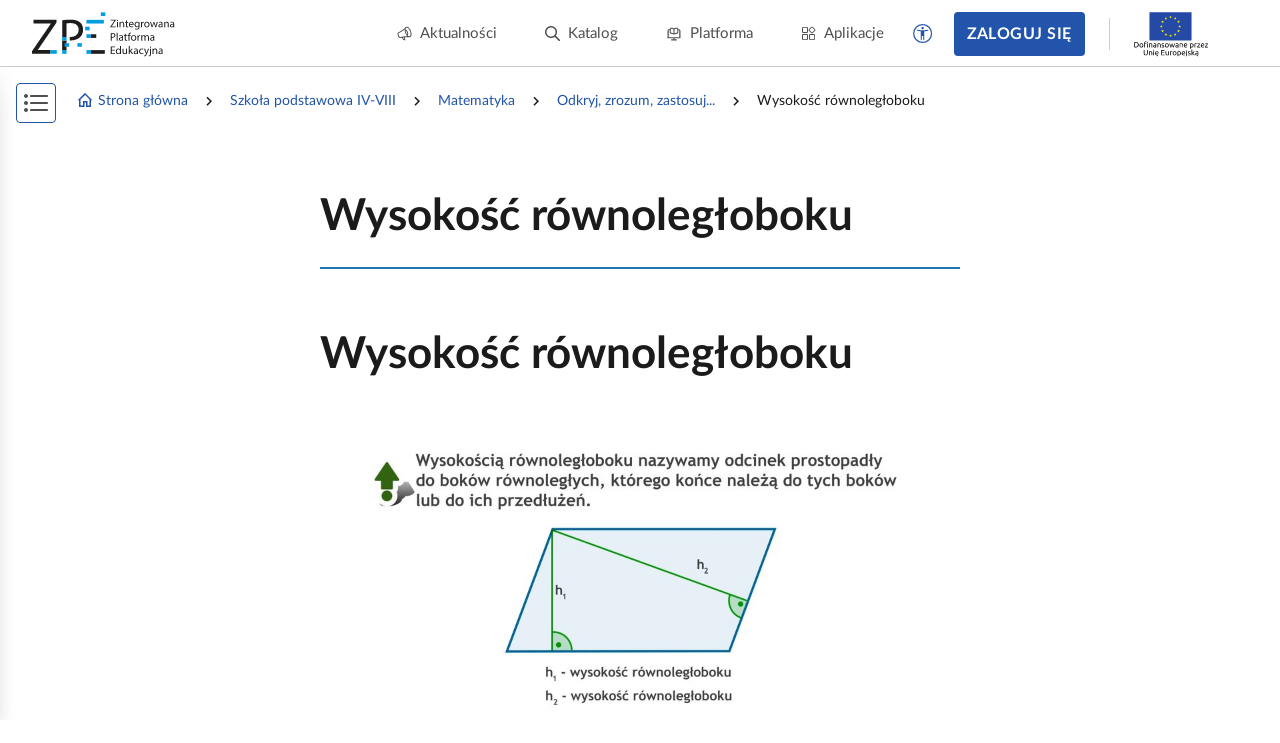

--- FILE ---
content_type: text/html; charset=UTF-8
request_url: https://zpe.gov.pl/a/wysokosc-rownolegloboku/Ds45IFoZb
body_size: 9713
content:
<!DOCTYPE html>
<html lang="pl" data-wcag-font-size="100">
<head>
    <meta charset="utf-8">
    <meta http-equiv="X-UA-Compatible" content="IE=edge">
    <meta name="viewport" content="width=device-width, initial-scale=1, user-scalable=yes, maximum-scale=5">
    <link rel="shortcut icon" type="image/x-icon" href="https://static.zpe.gov.pl/portal/assets/3159/img/favicon.ico"/>
    <title>
        
                            
        Wysokość równoległoboku  -  Odkryj, zrozum, zastosuj... - zpe.gov.pl    </title>
    <meta name="description"
          content=" Materiał zawiera:
- animację wprowadzającą pojęcie wysokości równoległoboku,
- definicja ( z ilustracją) wysokości równoległoboku,
- ćwiczenie (wycinanka) - układanie równoległoboku i zaznaczanie jego wysokości,
- 3 ćwiczenia interaktywne (rozpoznawanie wysokości równoległoboku, rysowanie wysokości),
- ćwiczenie - polecenie - rysowanie wysokości równoległoboku">
    <link rel="shortcut icon" href="/static/img/favicon.ico">
    <link rel="icon" href="/static/img/favicon.ico">

    <script type="text/javascript" src="/config.js"></script>

        <script type="text/javascript" src="https://static.zpe.gov.pl/portal/assets/3159/c/mathjax/es5/tex-mml-chtml.js"></script><script type="text/javascript" src="https://static.zpe.gov.pl/portal/assets/3159/c/header.js"></script><link rel="stylesheet" href="https://static.zpe.gov.pl/portal/assets/3159/c/header.css"><link rel="stylesheet" href="https://static.zpe.gov.pl/portal/assets/3159/c/main.css"><link rel="stylesheet" href="https://static.zpe.gov.pl/portal/assets/3159/c/style.css">
    
    <!-- Global site tag (gtag.js) - Google Analytics -->
    <script async src="https://www.googletagmanager.com/gtag/js?id=UA-135367972-1"></script>
    <script>
        window.dataLayer = window.dataLayer || [];
        function gtag() {
            dataLayer.push(arguments);
        }
        gtag('js', new Date());
        gtag('config', 'UA-135367972-1');
    </script>
    <script>
    window.APP_VERSION = 3159;
</script>
<script>
    CpDocumentApp.domain = (function stripHost(domain) {
        var pos = domain.split('.');
        var p2 = pos.pop();
        var p1 = pos.pop();

        if (-1 !== ['gov'].indexOf(p1)) {
            var p3 = pos.pop();
            p1 = p3 ? (p3 + '.' + p1) : p1;
        }

        return p1 ? (p1 + '.' + p2) : p2;
    })(document.domain);
    try {
        document.domain = CpDocumentApp.domain;
    } catch (e) {
        console.error(e);
    }

    requirejs.onError = function (err) {
        console.error(err);
    };
    define('messageApi.ready', ['modules/api/apilistener', 'reader.api'], function (apilistener, ReaderApi) {
        var ra = new ReaderApi(require, true, null);
        apilistener({}, window, null, ra, {}, {});
    });

    var volatileStorage = new CpStorage();
    volatileStorage.addWrapper(new CpStorageLocalstorageWrapper());
    var persistentStorage = new CpStorage();
        if (localStorage.getItem('AUTH_IS_LOGGED')) {
        window.define('reader.internal.auth', {
            'authenticated': true,
            'username': 'użytkownik'
        });
        let domain = window.CP_CONFIGURATION.host.lms + 'api/v1';
        persistentStorage.addWrapper(
            new CpStorageCacheWrapper(
                new CpStorageLoggedUser({
                    fetch: domain + ((function(a) { a=Cp.extend({},a); var r = "\/storage\/fetch"+(a["document"]?("\/"+a["document"]):"\/Ds45IFoZb")+(a["language"]?("\/"+a["language"]):"\/pl"); delete a["language"];delete a["document"]; return r + '?' + CpWebUtils.arrayToURI(a); }))(),
                    save: domain + ((function(a) { a=Cp.extend({},a); var r = "\/storage\/save"+(a["document"]?("\/"+a["document"]):"\/Ds45IFoZb")+(a["language"]?("\/"+a["language"]):"\/pl"); delete a["language"];delete a["document"]; return r + '?' + CpWebUtils.arrayToURI(a); }))(),
                    fetchFile: domain + ((function(a) { a=Cp.extend({},a); var r = "\/file-storage\/fetch"+(a["document"]?("\/"+a["document"]):"\/Ds45IFoZb")+(a["language"]?("\/"+a["language"]):"\/pl"); delete a["language"];delete a["document"]; return r + '?' + CpWebUtils.arrayToURI(a); }))(),
                    saveFile: domain + ((function(a) { a=Cp.extend({},a); var r = "\/file-storage\/save"+(a["document"]?("\/"+a["document"]):"\/Ds45IFoZb")+(a["language"]?("\/"+a["language"]):"\/pl"); delete a["language"];delete a["document"]; return r + '?' + CpWebUtils.arrayToURI(a); }))(),
                })
            )
        );
    } else {
        window.define('reader.internal.auth', {
            'authenticated': false,
            'username': 'niezalogowany'
        });
        persistentStorage.addWrapper(new CpStorageLocalstorageWrapper());
    }
    
    define('reader.internal.storage.volatile', volatileStorage);
    define('reader.internal.storage.persistent', persistentStorage);

    define('reader.app', ['underscore', 'jquery', 'jquery.ba-throttle-debounce', 'backbone', 'device_detection', 'common_base', 'libs/jquery.tooltipsy', 'reader.api', 'modules/cp/womi', 'messageApi.ready'], Cp.noop);
</script>

    <script>

    </script>
</head>
<body class="no-transition  ">

    <div id="header"></div>


<div class="sidebar-visible-overlay"></div>

    <div
        class="document-navigation wrapper wrapper--wide2 has-share-panel has-project-toc-sidebar">
        <div class="wrapper_content">
            <div class="document-navigation_breadcrumb hidden-xs" style="flex-wrap: wrap">
                                    <div class="d-flex f-align-center">
                        
                                                    <a class="document-navigation_breadcrumb-item"
                               href="/">
                                                                    <span class="document-navigation_breadcrumb-icon">
                                        <span class="mdi mdi-home-outline d-flex"></span>                                    </span>
                                
                                Strona główna                            </a>
                                            </div>
                                    <div class="d-flex f-align-center">
                                                    <span
                                class="document-navigation_breadcrumb-divider d-flex mdi mdi-chevron-right mdi-18px"></span>
                        
                                                    <a class="document-navigation_breadcrumb-item"
                               href="/szukaj?stage=E2">
                                
                                Szkoła podstawowa IV-VIII                            </a>
                                            </div>
                                    <div class="d-flex f-align-center">
                                                    <span
                                class="document-navigation_breadcrumb-divider d-flex mdi mdi-chevron-right mdi-18px"></span>
                        
                                                    <a class="document-navigation_breadcrumb-item"
                               href="/szukaj?stage=E2&subject=Matematyka Szkoła podstawowa 4-8">
                                
                                Matematyka                            </a>
                                            </div>
                                    <div class="d-flex f-align-center">
                                                    <span
                                class="document-navigation_breadcrumb-divider d-flex mdi mdi-chevron-right mdi-18px"></span>
                        
                                                    <a class="document-navigation_breadcrumb-item"
                               href="/b/P4KexLAYo">
                                
                                Odkryj, zrozum, zastosuj...                            </a>
                                            </div>
                                    <div class="d-flex f-align-center">
                                                    <span
                                class="document-navigation_breadcrumb-divider d-flex mdi mdi-chevron-right mdi-18px"></span>
                        
                                                    <span class="document-navigation_breadcrumb-item">
                                
                                Wysokość równoległoboku                            </span>
                                            </div>
                            </div>
            <a class="document-navigation_back" href="javascript:history.go(-1)">
                <span class="d-flex mdi mdi-chevron-left mdi-18px mr-1"></span>
                <span>Powrót</span>
            </a>
        </div>
    </div>

<div role="main" class="page-wrapper" id="content">
    <script>
    window.PAGE_DATA = {"project":{"id":"P4KexLAYo","isEmaterial":true,"manifestUrl":"https:\/\/zpe.gov.pl\/api\/v1\/project\/P4KexLAYo\/pl\/manifest"}}</script>
<script>
    window.DOCUMENT_DATA = {"project":{"id":"P4KexLAYo"},"document":{"id":"Ds45IFoZb"}}</script>


    <div id="sidebar_app"></div>
    <div id="switch-bar-article"></div>

<div
    class="main-section-content main-section-content--article   main-section-content--article__no-left-padding"
    id="collection-metadata"
    data-collection-variant="student"
    data-pageinfo="{&quot;siblings&quot;:{&quot;prevSibling&quot;:{&quot;name&quot;:&quot;Pole prostok\u0105ta i\u00a0kwadratu&quot;,&quot;link&quot;:&quot;\/a\/pole-prostokata-i-kwadratu\/DdU3lNLxO&quot;},&quot;nextSibling&quot;:{&quot;name&quot;:&quot;Pole r\u00f3wnoleg\u0142oboku i\u00a0rombu&quot;,&quot;link&quot;:&quot;\/a\/pole-rownolegloboku-i-rombu\/D9SFbtGpT&quot;}}}"
    data-project-info="{&quot;project&quot;:&quot;P4KexLAYo&quot;,&quot;document&quot;:&quot;Ds45IFoZb&quot;,&quot;projectType&quot;:&quot;school_lesson_book&quot;,&quot;teacherEditEnabled&quot;:true,&quot;materialBuilderEnabled&quot;:false}">
    <div class="animation-reload_header" style="display: none;">
        <div class="wrapper">
            <div class="wrapper_content">
                <div class="page-header page-header--previous">
                                            <h1>Pole prostokąta i kwadratu</h1>
                                    </div>

                <div class="page-header page-header--next">
                                            <h1>Pole równoległoboku i rombu</h1>
                                    </div>

                <div class="animation-reload_icon">
                    <i class="mdi mdi-refresh" aria-hidden="true"></i>
                </div>
            </div>
        </div>
    </div>

    <div class="animation-reload_page">
        <div class="page-content document-body" role="article" id="main-content">
            <div class="page-container"><div class="wrapper" data-editor-no-parse=""><div class="wrapper_content"><div class="page-header page-header--current"><h1>Wysokość równoległoboku</h1></div></div></div><div class="wrapper"><span data-specifier-type="section1-weak"><span data-alternative=""></span><span data-value=""></span></span> <span data-editor-params=""></span><div class="wrapper_content"><h1 data-id="Ds45IFoZb_pl_main__15" id="Ds45IFoZb_pl_main__15">Wysokość równoległoboku  <span data-editor-params=""><span data-specifier-resolvedby="" data-specifier-type="" data-specifier-type-main=""><span data-alternative=""></span><span data-value=""></span></span></span></h1><section data-block-name="ResourceElement" data-block-resolved-by="media" data-editor-block=""><span data-editor-params=""><span data-specifier-resolvedby="" data-specifier-type="media" data-specifier-type-main=""><span data-alternative=""></span><span data-value="">RxeTHWE9rOAaS</span></span><span data-specifier-type="ukryjopis" data-specifier-type-main="ukryj-opis"><span data-alternative=""></span><span data-value="">1</span></span></span><div data-editor-block-content=""><span class="dummy-node" data-editor-no-parse="true"></span><figure class="figure video figure--video   " data-resource-id="RxeTHWE9rOAaS" data-id="Ds45IFoZb_pl_main__3" data-editor-no-parse="" data-storage-id="Ds45IFoZb_pl_main_RxeTHWE9rOAaS_1"><div class="cp-editor-alt" aria-hidden="true" style="display: none" data-editor-no-parse="">Animacja</div><span class="sr-only" data-editor-no-parse="">Animacja</span><div class="cp-player-v2" data-player-data="{&quot;simple&quot;:false,&quot;cam360&quot;:false,&quot;playlist&quot;:[{&quot;id&quot;:1,&quot;src&quot;:&quot;https:\/\/static.zpe.gov.pl\/portal\/hls\/v\/1\/RxeTHWE9rOAaS\/6\/warLm6lcVTtNO6jMt6t2JT8qvNQ0yzX5\/index.m3u8&quot;,&quot;name&quot;:&quot;&quot;,&quot;duration&quot;:null,&quot;altSrc&quot;:null,&quot;cam360&quot;:false,&quot;poster&quot;:&quot;https:\/\/static.zpe.gov.pl\/portal\/f\/res-minimized\/RxeTHWE9rOAaS\/6\/Wotwki2vmUkXdD5SKtnVqarm670DoX1a.jpg&quot;,&quot;subtitles&quot;:[{&quot;id&quot;:1,&quot;src&quot;:&quot;https:\/\/static.zpe.gov.pl\/portal\/f\/res-minimized\/RxeTHWE9rOAaS\/6\/oi9PmGcrFyjA7CTXoquNK0dB6kcvZS4B.vtt&quot;,&quot;lang&quot;:&quot;pl&quot;,&quot;label&quot;:&quot;napisy&quot;,&quot;kind&quot;:&quot;subtitles&quot;}]}]}"></div><figcaption class="figure_caption print-hide"><div class="figure_caption_bibliography" data-editor-no-parse=""><span class="ref--before"> Źródło: </span>Zespół autorski Politechniki Łódzkiej, licencja: CC BY 3.0.</div></figcaption><div class="print-only" data-editor-no-parse=""><img src="https://static.zpe.gov.pl/portal/f/res-minimized/RxeTHWE9rOAaS/6/Wotwki2vmUkXdD5SKtnVqarm670DoX1a.jpg"/><p><a href="https://zpe.gov.pl/a/Ds45IFoZb" target="_blank">Film dostępny na portalu epodreczniki.pl</a></p><figcaption class="figure_caption "><div class="figure_caption_bibliography" data-editor-no-parse=""><span class="ref--before"> Źródło: </span>Zespół autorski Politechniki Łódzkiej, licencja: CC BY 3.0.</div></figcaption><p class="video-static-alt">Animacja</p></div></figure><span class="dummy-node" data-editor-no-parse="true"></span></div></section><section data-block-name="StaticExercise" data-block-resolved-by="cwiczenie" data-editor-block=""><span data-editor-params=""><span data-specifier-resolvedby="" data-specifier-type="cwiczenie" data-specifier-type-main=""><span data-alternative=""></span><span data-value=""></span></span><span data-specifier-type="effect" data-specifier-type-main="effect"><span data-alternative=""></span><span data-value="">A</span></span></span><div data-editor-block-content=""><span class="dummy-node" data-editor-no-parse="true"></span><span class="icon-block" data-editor-no-parse=""></span><div class="elearning_exercise static-exercise" id="Ds45IFoZb_pl_main__4" data-exercise-order="1"><div class="elearning_exercise__title" data-editor-no-parse="">Ćwiczenie <span data-editor-counter="exercise">1</span></div><div data-editor-content=""><p id="Ds45IFoZb_pl_main__5" data-id="Ds45IFoZb_pl_main__5">Wytnij z papieru dowolny prostokąt. Narysuj w tym prostokącie odcinek łączący równoległe boki, nieprostopadły do tych boków. Rozetnij prostokąt wzdłuż narysowanego odcinka. Ułóż z otrzymanych części równoległobok niebędący prostokątem. Wklej go do zeszytu i zmierz jego wysokość.</p></div></div><span class="dummy-node" data-editor-no-parse="true"></span></div></section><section data-block-name="Definition" data-block-resolved-by="definicja" data-editor-block=""><span data-editor-params=""><span data-specifier-resolvedby="" data-specifier-type="definicja" data-specifier-type-main=""><span data-alternative=""></span><span data-value="">Wysokość równoległoboku</span></span></span><div data-editor-block-content=""><span class="dummy-node" data-editor-no-parse="true"></span><div class="note note--important" id="Ds45IFoZb_pl_main_concept_1"><div class="note__title" data-editor-no-parse="">Definicja: Wysokość równoległoboku</div><div data-editor-content=""><p id="Ds45IFoZb_pl_main__7" data-id="Ds45IFoZb_pl_main__7">Wysokością równoległoboku nazywamy odcinek łączący dwa jego równoległe boki i prostopadły do nich.<br/>Zauważ, że każdy odcinek łączący dwa równoległe boki tego samego równoległoboku i prostopadły do nich ma tę samą długość.</p><section data-block-name="ResourceElement" data-block-resolved-by="media" data-editor-block=""><span data-editor-params=""><span data-specifier-resolvedby="" data-specifier-type="media" data-specifier-type-main=""><span data-alternative=""></span><span data-value="">RIwWEqV1SXlWv</span></span><span data-specifier-type="ukryjopis" data-specifier-type-main="ukryj-opis"><span data-alternative=""></span><span data-value="">1</span></span></span><div data-editor-block-content=""><span class="dummy-node" data-editor-no-parse="true"></span><figure class="figure image cp-image   " data-resource-id="RIwWEqV1SXlWv" data-id="Ds45IFoZb_pl_main__8" data-editor-no-parse=""><div class="cp-editor-alt" aria-hidden="true" style="display: none" data-editor-no-parse="">Rysunek równoległoboku z poprowadzonymi wysokościami g i h.</div><div class="image-link image-fullscreen-trigger" href="https://static.zpe.gov.pl/portal/f/res-minimized/RIwWEqV1SXlWv/7/GA3WT3cEMe7a67mDLW3PWUxEUxom36CV.svg" data-lightbox="5e8b2a52140d4" data-title="&lt;div class=&quot;figure_caption_bibliography&quot; data-editor-no-parse&gt;&lt;span class=&quot;ref--before&quot;&gt; Źródło: &lt;/span&gt;Zespół autorski Politechniki Łódzkiej, licencja: CC BY 3.0.&lt;/div&gt;"><picture><img src="https://static.zpe.gov.pl/portal/f/res-minimized/RIwWEqV1SXlWv/7/GA3WT3cEMe7a67mDLW3PWUxEUxom36CV.svg" alt="Rysunek równoległoboku z poprowadzonymi wysokościami g i h." title="" class="figure_img cp-gallery-set-size"/></picture></div><figcaption class="figure_caption"><div class="figure_caption_bibliography" data-editor-no-parse=""><span class="ref--before"> Źródło: </span>Zespół autorski Politechniki Łódzkiej, licencja: CC BY 3.0.</div></figcaption></figure></div></section></div></div><span class="dummy-node" data-editor-no-parse="true"></span></div></section><section data-block-name="NoteImportant" data-block-resolved-by="wazne" data-editor-block=""><span data-editor-params=""><span data-specifier-resolvedby="" data-specifier-type="wazne" data-specifier-type-main=""><span data-alternative=""></span><span data-value=""></span></span></span><div data-editor-block-content=""><span class="dummy-node" data-editor-no-parse="true"></span><div class="note note--important"><div class="note__title" data-editor-no-parse="">Ważne! </div> <div class="section-content"> <div data-editor-content=""><p id="Ds45IFoZb_pl_main__A" data-id="Ds45IFoZb_pl_main__A">Ponieważ każdy równoległobok ma dwie pary boków równoległych, ma także dwie wysokości. Czasem są to odcinki tej samej długości, a czasem różnej.</p></div></div></div> <span class="dummy-node" data-editor-no-parse="true"></span></div></section><section data-block-name="StaticExercise" data-block-resolved-by="cwiczenie" data-editor-block=""><span data-editor-params=""><span data-specifier-resolvedby="" data-specifier-type="cwiczenie" data-specifier-type-main=""><span data-alternative=""></span><span data-value=""></span></span><span data-specifier-type="effect" data-specifier-type-main="effect"><span data-alternative=""></span><span data-value="">A</span></span></span><div data-editor-block-content=""><span class="dummy-node" data-editor-no-parse="true"></span><span class="icon-block" data-editor-no-parse=""></span><div class="elearning_exercise static-exercise" id="Ds45IFoZb_pl_main__B" data-exercise-order="2"><div class="elearning_exercise__title" data-editor-no-parse="">Ćwiczenie <span data-editor-counter="exercise">2</span></div><div data-editor-content=""><p id="Ds45IFoZb_pl_main__C" data-id="Ds45IFoZb_pl_main__C">Na których rysunkach nie zaznaczono poprawnie wysokości równoległoboków?</p><section data-block-name="ResourceElement" data-block-resolved-by="media" data-editor-block=""><span data-editor-params=""><span data-specifier-resolvedby="" data-specifier-type="media" data-specifier-type-main=""><span data-alternative=""></span><span data-value="">R170uMOxb8NYX</span></span><span data-specifier-type="ukryjopis" data-specifier-type-main="ukryj-opis"><span data-alternative=""></span><span data-value="">1</span></span></span><div data-editor-block-content=""><span class="dummy-node" data-editor-no-parse="true"></span><figure class="figure image cp-image   " data-resource-id="R170uMOxb8NYX" data-id="Ds45IFoZb_pl_main__D" data-editor-no-parse=""><div class="cp-editor-alt" aria-hidden="true" style="display: none" data-editor-no-parse="">Rysunek pięciu równoległoboków z poprowadzonymi dwoma wysokościami w każdym.</div><div class="image-link image-fullscreen-trigger" href="https://static.zpe.gov.pl/portal/f/res-minimized/R170uMOxb8NYX/3/23BNZR2sCpRomuSjUaq0tjLbUDY9pJgi.svg" data-lightbox="5e8b2a52152a7" data-title="&lt;div class=&quot;figure_caption_bibliography&quot; data-editor-no-parse&gt;&lt;span class=&quot;ref--before&quot;&gt; Źródło: &lt;/span&gt;Zespół autorski Politechniki Łódzkiej, licencja: CC BY 3.0.&lt;/div&gt;"><picture><img src="https://static.zpe.gov.pl/portal/f/res-minimized/R170uMOxb8NYX/3/23BNZR2sCpRomuSjUaq0tjLbUDY9pJgi.svg" alt="Rysunek pięciu równoległoboków z poprowadzonymi dwoma wysokościami w każdym." title="" class="figure_img cp-gallery-set-size"/></picture></div><figcaption class="figure_caption"><div class="figure_caption_bibliography" data-editor-no-parse=""><span class="ref--before"> Źródło: </span>Zespół autorski Politechniki Łódzkiej, licencja: CC BY 3.0.</div></figcaption></figure><span class="dummy-node" data-editor-no-parse="true"></span></div></section><section data-block-name="ResourceElement" data-block-resolved-by="media" data-editor-block=""><span data-editor-params=""><span data-specifier-resolvedby="" data-specifier-type="media" data-specifier-type-main=""><span data-alternative=""></span><span data-value="">ROW81eQawucqD</span></span></span><div data-editor-block-content=""><span class="dummy-node" data-editor-no-parse="true"></span><figure class="figure exercise cp-exercise interactive   " data-resource-id="ROW81eQawucqD" data-storage-id="Ds45IFoZb_pl_main_ROW81eQawucqD_1" data-id="Ds45IFoZb_pl_main__E" data-editor-no-parse="" data-validable=""><div class="cp-editor-alt" aria-hidden="true" style="display: none" data-editor-no-parse=""></div><span class="sr-only" data-editor-no-parse=""></span><div class="womi-container print-hide math-jax-disable" data-editor-disabled="">
    <div class="classic">
        <div class="interactive-object-container module" data-alt="" data-width="100%">
            <div class="standard-interactive-object" data-object-src="https://static.zpe.gov.pl/portal/f/res/ROW81eQawucqD/1624530273/TiCHiqDRUAJXyrMgrFFolMoL0wUs0wtY" data-object-engine="core/Q04XofYM" data-manifest="{&quot;data&quot;:{&quot;code&quot;:null,&quot;mode&quot;:null,&quot;type&quot;:&quot;Q04XofYM&quot;,&quot;content&quot;:{&quot;items&quot;:{&quot;elements&quot;:[{&quot;text&quot;:&quot;Rysunek &lt;span aria-label=\&quot;B\&quot; role=\&quot;math\&quot;&gt;&lt;math&gt; &lt;mi&gt;B&lt;/mi&gt; &lt;/math&gt;&lt;/span&gt;&quot;,&quot;correct&quot;:true},{&quot;text&quot;:&quot;Rysunek &lt;span aria-label=\&quot;D\&quot; role=\&quot;math\&quot;&gt;&lt;math&gt; &lt;mi&gt;D&lt;/mi&gt; &lt;/math&gt;&lt;/span&gt;&quot;,&quot;correct&quot;:true},{&quot;text&quot;:&quot;Rysunek &lt;span aria-label=\&quot;A\&quot; role=\&quot;math\&quot;&gt;&lt;math&gt; &lt;mi&gt;A&lt;/mi&gt; &lt;/math&gt;&lt;/span&gt;&quot;,&quot;correct&quot;:false},{&quot;text&quot;:&quot;Rysunek &lt;span aria-label=\&quot;C\&quot; role=\&quot;math\&quot;&gt;&lt;math&gt; &lt;mi&gt;C&lt;/mi&gt; &lt;/math&gt;&lt;/span&gt;&quot;,&quot;correct&quot;:false},{&quot;text&quot;:&quot;Rysunek &lt;span aria-label=\&quot;E\&quot; role=\&quot;math\&quot;&gt;&lt;math&gt; &lt;mi&gt;E&lt;/mi&gt; &lt;/math&gt;&lt;/span&gt;&quot;,&quot;correct&quot;:false}]},&quot;title&quot;:&quot;&quot;,&quot;gameTitle&quot;:&quot;&quot;,&quot;gameSubtitle&quot;:&quot;&quot;},&quot;options&quot;:{&quot;theme&quot;:null,&quot;isTest&quot;:true,&quot;footerStyle&quot;:&quot;extended&quot;,&quot;isFullScreen&quot;:false,&quot;isAnswerCaseSensitive&quot;:true},&quot;shuffle&quot;:true,&quot;resources&quot;:[],&quot;resourcesCount&quot;:{&quot;audio&quot;:0,&quot;image&quot;:0,&quot;video&quot;:0},&quot;feedbackNegative&quot;:{&quot;title&quot;:&quot;&quot;,&quot;content&quot;:&quot;&quot;},&quot;feedbackPositive&quot;:{&quot;title&quot;:&quot;&quot;,&quot;content&quot;:&quot;&quot;}},&quot;files&quot;:[],&quot;engine&quot;:&quot;core/Q04XofYM&quot;}" style="position: relative;"></div>
        </div>
    </div>
</div><div class="print-only" data-editor-no-parse=""><div data-title="" class="alternative-root">
    <div class="problem">
        <p></p>
        <p></p>

        <div class="list">
            <ul class="bulleted">
                                    <li class="item">
                        Rysunek <span aria-label="&quot;B&quot;" role="&quot;math&quot;"><math> <mi>B</mi> </math></span>
                    </li>
                                    <li class="item">
                        Rysunek <span aria-label="&quot;D&quot;" role="&quot;math&quot;"><math> <mi>D</mi> </math></span>
                    </li>
                                    <li class="item">
                        Rysunek <span aria-label="&quot;A&quot;" role="&quot;math&quot;"><math> <mi>A</mi> </math></span>
                    </li>
                                    <li class="item">
                        Rysunek <span aria-label="&quot;C&quot;" role="&quot;math&quot;"><math> <mi>C</mi> </math></span>
                    </li>
                                    <li class="item">
                        Rysunek <span aria-label="&quot;E&quot;" role="&quot;math&quot;"><math> <mi>E</mi> </math></span>
                    </li>
                            </ul>
        </div>
    </div>
</div>
</div><figcaption class="figure_caption"><div class="figcaption_content"></div></figcaption></figure></div></section></div></div><span class="dummy-node" data-editor-no-parse="true"></span></div></section><section data-block-name="PageSeparator" data-block-resolved-by="page-break" data-editor-block=""><span data-editor-params=""><span data-specifier-resolvedby="" data-specifier-type="page-break" data-specifier-type-main=""><span data-alternative=""></span><span data-value="">iheANdNmMu_d5e206</span></span></span><div data-editor-block-content=""><span class="dummy-node" data-editor-no-parse="true"></span><div id="iheANdNmMu_d5e206" class="page-separator" style="padding: 0 0 4rem;"></div><span class="dummy-node" data-editor-no-parse="true"></span></div></section><section data-block-name="StaticExercise" data-block-resolved-by="cwiczenie" data-editor-block=""><span data-editor-params=""><span data-specifier-resolvedby="" data-specifier-type="cwiczenie" data-specifier-type-main=""><span data-alternative=""></span><span data-value=""></span></span><span data-specifier-type="effect" data-specifier-type-main="effect"><span data-alternative=""></span><span data-value="">A</span></span></span><div data-editor-block-content=""><span class="dummy-node" data-editor-no-parse="true"></span><span class="icon-block" data-editor-no-parse=""></span><div class="elearning_exercise static-exercise" id="Ds45IFoZb_pl_main__G" data-exercise-order="3"><div class="elearning_exercise__title" data-editor-no-parse="">Ćwiczenie <span data-editor-counter="exercise">3</span></div><div data-editor-content=""><ol start="1" data-id="Ds45IFoZb_pl_main__H" style="list-style-type: decimal" data-editor-list-style="decimal">
  <li data-id="Ds45IFoZb_pl_main__I"><p id="Ds45IFoZb_pl_main__J" data-id="Ds45IFoZb_pl_main__J">Narysuj równoległobok taki, jak na rysunku. Na rysunku długość boku kratki jest równa <math translate="no"><mn>1</mn><mi> cm</mi></math>. <section data-block-name="ResourceElement" data-block-resolved-by="media" data-editor-block=""><span data-editor-params=""><span data-specifier-resolvedby="" data-specifier-type="media" data-specifier-type-main=""><span data-alternative=""></span><span data-value="">RCIfjh8YRrwto</span></span><span data-specifier-type="ukryjopis" data-specifier-type-main="ukryj-opis"><span data-alternative=""></span><span data-value="">1</span></span></span><div data-editor-block-content=""><span class="dummy-node" data-editor-no-parse="true"></span><figure class="figure image cp-image   " data-resource-id="RCIfjh8YRrwto" data-id="Ds45IFoZb_pl_main__L" data-editor-no-parse=""><div class="cp-editor-alt" aria-hidden="true" style="display: none" data-editor-no-parse="">Rysunek równoległoboku z poprowadzonymi z wysokościami g =3,4 cm i h =5 cm.</div><div class="image-link image-fullscreen-trigger" href="https://static.zpe.gov.pl/portal/f/res-minimized/RCIfjh8YRrwto/7/2BODN8K9em49z9WGe8RF5f9kLzDwOW91.svg" data-lightbox="5e8b2a5216ac7" data-title="&lt;div class=&quot;figure_caption_bibliography&quot; data-editor-no-parse&gt;&lt;span class=&quot;ref--before&quot;&gt; Źródło: &lt;/span&gt;Zespół autorski Politechniki Łódzkiej, licencja: CC BY 3.0.&lt;/div&gt;"><picture><img src="https://static.zpe.gov.pl/portal/f/res-minimized/RCIfjh8YRrwto/7/2BODN8K9em49z9WGe8RF5f9kLzDwOW91.svg" alt="Rysunek równoległoboku z poprowadzonymi z wysokościami g =3,4 cm i h =5 cm." title="" class="figure_img cp-gallery-set-size"/></picture></div><figcaption class="figure_caption"><div class="figure_caption_bibliography" data-editor-no-parse=""><span class="ref--before"> Źródło: </span>Zespół autorski Politechniki Łódzkiej, licencja: CC BY 3.0.</div></figcaption></figure></div></section></p></li>
  <li data-id="Ds45IFoZb_pl_main__M"><p id="Ds45IFoZb_pl_main__N" data-id="Ds45IFoZb_pl_main__N">Podaj wysokość każdego z równoległoboków. <section data-block-name="ResourceElement" data-block-resolved-by="media" data-editor-block=""><span data-editor-params=""><span data-specifier-resolvedby="" data-specifier-type="media" data-specifier-type-main=""><span data-alternative=""></span><span data-value="">Ryyq3cALXGUwe</span></span><span data-specifier-type="ukryjopis" data-specifier-type-main="ukryj-opis"><span data-alternative=""></span><span data-value="">1</span></span></span><div data-editor-block-content=""><figure class="figure image cp-image   " data-resource-id="Ryyq3cALXGUwe" data-id="Ds45IFoZb_pl_main__O" data-editor-no-parse=""><div class="cp-editor-alt" aria-hidden="true" style="display: none" data-editor-no-parse="">Rysunki sześciu różnych równoległoboków.</div><div class="image-link image-fullscreen-trigger" href="https://static.zpe.gov.pl/portal/f/res-minimized/Ryyq3cALXGUwe/7/2Jy2tDKmok5znitFkzw1dKuAcdCIJ6pB.svg" data-lightbox="5e8b2a52179e5" data-title="&lt;div class=&quot;figure_caption_bibliography&quot; data-editor-no-parse&gt;&lt;span class=&quot;ref--before&quot;&gt; Źródło: &lt;/span&gt;Zespół autorski Politechniki Łódzkiej, licencja: CC BY 3.0.&lt;/div&gt;"><picture><img src="https://static.zpe.gov.pl/portal/f/res-minimized/Ryyq3cALXGUwe/7/2Jy2tDKmok5znitFkzw1dKuAcdCIJ6pB.svg" alt="Rysunki sześciu różnych równoległoboków." title="" class="figure_img cp-gallery-set-size"/></picture></div><figcaption class="figure_caption"><div class="figure_caption_bibliography" data-editor-no-parse=""><span class="ref--before"> Źródło: </span>Zespół autorski Politechniki Łódzkiej, licencja: CC BY 3.0.</div></figcaption></figure></div></section></p></li>
</ol></div><button data-editor-no-parse="" class="btn btn--primary" data-cp-toggle="Ds45IFoZb_pl_main_er_1" style="margin: 10px 0; display: block;">Pokaż rozwiązanie</button><div id="Ds45IFoZb_pl_main_er_1" class="helping-block" style="display: none"><span data-editor-params=""><span data-specifier-resolvedby="" data-specifier-type="cwiczenie-rozwiazanie" data-specifier-type-main=""><span data-alternative=""></span><span data-value=""></span></span></span><div data-editor-block-content=""><div><div data-editor-content=""><section data-block-name="ResourceElement" data-block-resolved-by="media" data-editor-block=""><span data-editor-params=""><span data-specifier-resolvedby="" data-specifier-type="media" data-specifier-type-main=""><span data-alternative=""></span><span data-value="">RqsUr3cYsowF8</span></span><span data-specifier-type="ukryjopis" data-specifier-type-main="ukryj-opis"><span data-alternative=""></span><span data-value="">1</span></span></span><div data-editor-block-content=""><figure class="figure image cp-image   " data-resource-id="RqsUr3cYsowF8" data-id="Ds45IFoZb_pl_main__17" data-editor-no-parse=""><div class="cp-editor-alt" aria-hidden="true" style="display: none" data-editor-no-parse="">Rysunki sześciu różnych równoległoboków z poprowadzonymi wysokościami. Rozwiązanie zadania.</div><div class="image-link image-fullscreen-trigger" href="https://static.zpe.gov.pl/portal/f/res-minimized/RqsUr3cYsowF8/7/19NfCCYERjDnrzN8oK9naij9AHuh44Yi.svg" data-lightbox="5e8b2a521892e" data-title="&lt;div class=&quot;figure_caption_bibliography&quot; data-editor-no-parse&gt;&lt;span class=&quot;ref--before&quot;&gt; Źródło: &lt;/span&gt;Zespół autorski Politechniki Łódzkiej, licencja: CC BY 3.0.&lt;/div&gt;"><picture><img src="https://static.zpe.gov.pl/portal/f/res-minimized/RqsUr3cYsowF8/7/19NfCCYERjDnrzN8oK9naij9AHuh44Yi.svg" alt="Rysunki sześciu różnych równoległoboków z poprowadzonymi wysokościami. Rozwiązanie zadania." title="" class="figure_img cp-gallery-set-size"/></picture></div><figcaption class="figure_caption"><div class="figure_caption_bibliography" data-editor-no-parse=""><span class="ref--before"> Źródło: </span>Zespół autorski Politechniki Łódzkiej, licencja: CC BY 3.0.</div></figcaption></figure><span class="dummy-node" data-editor-no-parse="true"></span></div></section><p id="Ds45IFoZb_pl_main__18" data-id="Ds45IFoZb_pl_main__18">Twoje wyniki pomiarów mogą się nieco różnić.</p></div></div></div></div></div><span class="dummy-node" data-editor-no-parse="true"></span></div></section><section data-block-name="StaticExercise" data-block-resolved-by="cwiczenie" data-editor-block=""><span data-editor-params=""><span data-specifier-resolvedby="" data-specifier-type="cwiczenie" data-specifier-type-main=""><span data-alternative=""></span><span data-value=""></span></span><span data-specifier-type="effect" data-specifier-type-main="effect"><span data-alternative=""></span><span data-value="">A</span></span></span><div data-editor-block-content=""><span class="dummy-node" data-editor-no-parse="true"></span><span class="icon-block" data-editor-no-parse=""></span><div class="elearning_exercise static-exercise" id="Ds45IFoZb_pl_main__P" data-exercise-order="4"><div class="elearning_exercise__title" data-editor-no-parse="">Ćwiczenie <span data-editor-counter="exercise">4</span></div><div data-editor-content=""><p id="Ds45IFoZb_pl_main__Q" data-id="Ds45IFoZb_pl_main__Q">Rysunek przedstawia cztery równoległoboki.</p><section data-block-name="ResourceElement" data-block-resolved-by="media" data-editor-block=""><span data-editor-params=""><span data-specifier-resolvedby="" data-specifier-type="media" data-specifier-type-main=""><span data-alternative=""></span><span data-value="">RXnvJD4NviaKK</span></span><span data-specifier-type="ukryjopis" data-specifier-type-main="ukryj-opis"><span data-alternative=""></span><span data-value="">1</span></span></span><div data-editor-block-content=""><span class="dummy-node" data-editor-no-parse="true"></span><figure class="figure image cp-image   " data-resource-id="RXnvJD4NviaKK" data-id="Ds45IFoZb_pl_main__R" data-editor-no-parse=""><div class="cp-editor-alt" aria-hidden="true" style="display: none" data-editor-no-parse="">Rysunki czterech różnych równoległoboków.</div><div class="image-link image-fullscreen-trigger" href="https://static.zpe.gov.pl/portal/f/res-minimized/RXnvJD4NviaKK/3/1iHdpiGuMpKYSwdPt1TDHT24IcGqBIrI.svg" data-lightbox="5e8b2a5219b25" data-title="&lt;div class=&quot;figure_caption_bibliography&quot; data-editor-no-parse&gt;&lt;span class=&quot;ref--before&quot;&gt; Źródło: &lt;/span&gt;Zespół autorski Politechniki Łódzkiej, licencja: CC BY 3.0.&lt;/div&gt;"><picture><img src="https://static.zpe.gov.pl/portal/f/res-minimized/RXnvJD4NviaKK/3/1iHdpiGuMpKYSwdPt1TDHT24IcGqBIrI.svg" alt="Rysunki czterech różnych równoległoboków." title="" class="figure_img cp-gallery-set-size"/></picture></div><figcaption class="figure_caption"><div class="figure_caption_bibliography" data-editor-no-parse=""><span class="ref--before"> Źródło: </span>Zespół autorski Politechniki Łódzkiej, licencja: CC BY 3.0.</div></figcaption></figure><span class="dummy-node" data-editor-no-parse="true"></span></div></section><p id="Ds45IFoZb_pl_main__S" data-id="Ds45IFoZb_pl_main__S">Wskaż zdanie prawdziwe.</p><section data-block-name="ResourceElement" data-block-resolved-by="media" data-editor-block=""><span data-editor-params=""><span data-specifier-resolvedby="" data-specifier-type="media" data-specifier-type-main=""><span data-alternative=""></span><span data-value="">RbuWdtStSLftU</span></span></span><div data-editor-block-content=""><span class="dummy-node" data-editor-no-parse="true"></span><figure class="figure exercise cp-exercise interactive   wcag-ready" data-resource-id="RbuWdtStSLftU" data-storage-id="Ds45IFoZb_pl_main_RbuWdtStSLftU_1" data-id="Ds45IFoZb_pl_main__T" data-editor-no-parse="" data-validable=""><div class="cp-editor-alt" aria-hidden="true" style="display: none" data-editor-no-parse=""></div><span class="sr-only" data-editor-no-parse=""></span><div class="womi-container print-hide math-jax-disable" data-editor-disabled="">
    <div class="classic">
        <div class="interactive-object-container module" data-alt="" data-width="100%">
            <div class="standard-interactive-object" data-object-src="https://static.zpe.gov.pl/portal/f/res/RbuWdtStSLftU/1611617870/2KpwqRzkUME5Aj2u3cHmRfOXMfXCiDVN" data-object-engine="core/Q03XofY" data-manifest="{&quot;data&quot;:{&quot;code&quot;:null,&quot;mode&quot;:null,&quot;type&quot;:&quot;Q03XofY&quot;,&quot;content&quot;:{&quot;items&quot;:{&quot;elements&quot;:[{&quot;text&quot;:&quot;Wszystkie równoległoboki mają jednakową wysokość.&quot;,&quot;correct&quot;:true},{&quot;text&quot;:&quot;Wśród równoległoboków na rysunku nie ma prostokątów.&quot;,&quot;correct&quot;:false},{&quot;text&quot;:&quot;Wszystkie równoległoboki mają jednakowe pola powierzchni.&quot;,&quot;correct&quot;:false},{&quot;text&quot;:&quot;Wśród  równoległoboków nie ma kwadratu.&quot;,&quot;correct&quot;:false}]},&quot;title&quot;:&quot;&quot;,&quot;gameTitle&quot;:&quot;&quot;,&quot;gameSubtitle&quot;:&quot;&quot;},&quot;options&quot;:{&quot;theme&quot;:null,&quot;isTest&quot;:true,&quot;footerStyle&quot;:&quot;extended&quot;,&quot;isFullScreen&quot;:false},&quot;shuffle&quot;:true,&quot;resources&quot;:[],&quot;resourcesCount&quot;:{&quot;audio&quot;:0,&quot;image&quot;:0,&quot;video&quot;:0},&quot;feedbackNegative&quot;:{&quot;title&quot;:&quot;&quot;,&quot;content&quot;:&quot;&quot;},&quot;feedbackPositive&quot;:{&quot;title&quot;:&quot;&quot;,&quot;content&quot;:&quot;&quot;}},&quot;files&quot;:[],&quot;engine&quot;:&quot;core/Q03XofY&quot;}" style="position: relative;"></div>
        </div>
    </div>
</div><div class="print-only" data-editor-no-parse=""><div data-title="" class="alternative-root">
    <div class="problem">
        <p></p>
        <p></p>

        <div class="list">
            <ul class="bulleted">
                                    <li class="item">
                        Wszystkie równoległoboki mają jednakową wysokość.
                    </li>
                                    <li class="item">
                        Wśród równoległoboków na rysunku nie ma prostokątów.
                    </li>
                                    <li class="item">
                        Wszystkie równoległoboki mają jednakowe pola powierzchni.
                    </li>
                                    <li class="item">
                        Wśród  równoległoboków nie ma kwadratu.
                    </li>
                            </ul>
        </div>
    </div>
</div>
</div><figcaption class="figure_caption"><div class="figcaption_content"></div></figcaption></figure></div></section></div></div><span class="dummy-node" data-editor-no-parse="true"></span></div></section><section data-block-name="StaticExercise" data-block-resolved-by="cwiczenie" data-editor-block=""><span data-editor-params=""><span data-specifier-resolvedby="" data-specifier-type="cwiczenie" data-specifier-type-main=""><span data-alternative=""></span><span data-value=""></span></span><span data-specifier-type="effect" data-specifier-type-main="effect"><span data-alternative=""></span><span data-value="">C</span></span></span><div data-editor-block-content=""><span class="dummy-node" data-editor-no-parse="true"></span><span class="icon-block" data-editor-no-parse=""></span><div class="elearning_exercise static-exercise" id="Ds45IFoZb_pl_main__U" data-exercise-order="5"><div class="elearning_exercise__title" data-editor-no-parse="">Ćwiczenie <span data-editor-counter="exercise">5</span></div><div data-editor-content=""><p id="Ds45IFoZb_pl_main__V" data-id="Ds45IFoZb_pl_main__V">Narysuj  równoległobok, w którym</p><ol start="1" data-id="Ds45IFoZb_pl_main__W" style="list-style-type: decimal" data-editor-list-style="decimal">
  <li data-id="Ds45IFoZb_pl_main__X"><p id="Ds45IFoZb_pl_main__Y" data-id="Ds45IFoZb_pl_main__Y">boki mają długości <math translate="no"><mn>8</mn><mi> cm</mi></math> i <math translate="no"><mn>5</mn><mi> cm</mi></math>,</p></li>
  <li data-id="Ds45IFoZb_pl_main__11"><p id="Ds45IFoZb_pl_main__12" data-id="Ds45IFoZb_pl_main__12">długość wysokości poprowadzonej do dłuższego boku jest równa <math translate="no"><mn>4</mn><mi> cm</mi></math>.</p></li>
</ol><p id="Ds45IFoZb_pl_main__14" data-id="Ds45IFoZb_pl_main__14">Narysuj wysokość prostopadłą do krótszego boku równoległoboku i zmierz jej długość.</p></div></div></div></section></div><div class="wrapper_comments-container" data-editor-no-parse=""></div></div></div>            <script>
                (function () {
                    for (var o of $('[data-object-src]')) {
                        var src = o.getAttribute('data-object-src');
                        if (src.startsWith('https://static.')) {
                            var url = new URL(src);
                            url.host = url.host.replace(/^static\./, '')
                            url.pathname = '/static-data' + url.pathname
                            o.setAttribute('data-object-src', url.toString());
                        }
                    }
                })();
            </script>
        </div>

        
                    <div class="wrapper">
                <div class="wrapper_content">
                    <div class="page-nav-footer">
                                                    <div class="page-nav-footer__item page-nav-footer__item--prev">
                                <a href="/a/pole-prostokata-i-kwadratu/DdU3lNLxO" class="page-nav-footer__btn"
                                   aria-label="Poprzednia strona"
                                   title="Poprzednia strona" data-course-prev-btn>
                                    <span class="mdi mdi-chevron-left"></span>
                                    <span class="page-nav-footer__label">
                                        Pole prostokąta i kwadratu                                    </span>
                                </a>
                            </div>
                                                                            <div class="page-nav-footer__item page-nav-footer__item--next">
                                <a href="/a/pole-rownolegloboku-i-rombu/D9SFbtGpT" class="page-nav-footer__btn"
                                   aria-label="Następna strona"
                                   title="Następna strona" data-course-next-btn>
                                    <span class="page-nav-footer__label">
                                        Pole równoległoboku i rombu                                    </span>
                                    <span class="mdi mdi-chevron-right"></span>
                                </a>
                            </div>
                                            </div>
                </div>
            </div>
            </div>
</div>

<script type="text/javascript">
    (function () {
        $('.print-button').show();

        $('body').addClass('preload');
        $('#main-content').find('.elearning_exercise__title').filter(function () {
            return $(this).siblings().length == 0;
        }).parent().remove();

        $('.switch--sidebar').on('click', function () {
            if ($('body').hasClass('no-sidebar')) {
                $('body').removeClass('no-sidebar');
                $('.sidebar-menu').attr('aria-hidden', false).find('.course-list_node').attr('tabindex', 0);
            } else {
                $('body').addClass('no-sidebar');
                $('.sidebar-menu').attr('aria-hidden', true).find('.course-list_node').attr('tabindex', -1);
            }

        }).keyup(function (event) {
            if (CpKeyboard.checkCode(event, 'enter')) {
                $(this).click();
            }
        });

        $(document).on('click', '.nav li > i, .nav li .nav-item', function () {
            var el = $(this).closest('li');

            if (el.find('.nav_dropdown').hasClass('active')) {
                el.find('.nav_dropdown').removeClass('active');
            } else {
                el.parent().find('.nav_dropdown').removeClass('active');
                el.find('.nav_dropdown').addClass('active');
            }
        });

        var exerciseResultCollector = null; // to remove

        let storage = new LocalStorageExerciseStorage();

        console.warn("DEBUG", ((function(a) { a=Cp.extend({},a); var r = "\/storage\/fetch"+(a["document"]?("\/"+a["document"]):"\/Ds45IFoZb")+(a["language"]?("\/"+a["language"]):"\/pl"); delete a["language"];delete a["document"]; return r + '?' + CpWebUtils.arrayToURI(a); }))());

        if (localStorage.getItem('AUTH_IS_LOGGED')) {
            let domain = window.CP_CONFIGURATION.host.lms + 'api/v1';
            storage = new ZPEApiExerciseStorage(
                httpReader,
                {
                    fetch: domain + ((function(a) { a=Cp.extend({},a); var r = "\/storage\/fetch"+(a["document"]?("\/"+a["document"]):"\/Ds45IFoZb")+(a["language"]?("\/"+a["language"]):"\/pl"); delete a["language"];delete a["document"]; return r + '?' + CpWebUtils.arrayToURI(a); }))(),
                    save: domain + ((function(a) { a=Cp.extend({},a); var r = "\/storage\/save"+(a["document"]?("\/"+a["document"]):"\/Ds45IFoZb")+(a["language"]?("\/"+a["language"]):"\/pl"); delete a["language"];delete a["document"]; return r + '?' + CpWebUtils.arrayToURI(a); }))(),
                    fetchFile: domain + ((function(a) { a=Cp.extend({},a); var r = "\/file-storage\/fetch"+(a["document"]?("\/"+a["document"]):"\/Ds45IFoZb")+(a["language"]?("\/"+a["language"]):"\/pl"); delete a["language"];delete a["document"]; return r + '?' + CpWebUtils.arrayToURI(a); }))(),
                    saveFile: domain + ((function(a) { a=Cp.extend({},a); var r = "\/file-storage\/save"+(a["document"]?("\/"+a["document"]):"\/Ds45IFoZb")+(a["language"]?("\/"+a["language"]):"\/pl"); delete a["language"];delete a["document"]; return r + '?' + CpWebUtils.arrayToURI(a); }))(),
                }
            );
        }

        let app = new CpCourseApp($('body'), storage, exerciseResultCollector, null, Object.assign({"layoutEngine":null,"siblings":{"prevSibling":{"name":"Pole prostok\u0105ta i\u00a0kwadratu","link":"\/a\/pole-prostokata-i-kwadratu\/DdU3lNLxO"},"nextSibling":{"name":"Pole r\u00f3wnoleg\u0142oboku i\u00a0rombu","link":"\/a\/pole-rownolegloboku-i-rombu\/D9SFbtGpT"}}},
                {
                    pageLoader: function (url, http) {
                        return http.get(url).then(resp => {
                            let pagesContainer = $('#collection-metadata', resp.data);
                            pagesContainer.find('.page-nav-footer').addClass('layout-mode');

                            app._documentApp.updateDOM(pagesContainer);
                            let pageInfo = JSON.parse(pagesContainer.attr('data-pageinfo'));

                            return {
                                content: pagesContainer[0],
                                info: pageInfo
                            };
                        })
                    }
                }));

        app.setLanguage("pl");
        app.setContrast(Number(localStorage.getItem('contrast') || 0));
        app.setVersion(3159);
        app.setLocale("pl");
        app.setI18N(window.CP_CONFIGURATION.i18n);
        app.enableNoContentPlaceholder(true);

        let docCode = 'Ds45IFoZb';

        app._documentApp.setInteractiveTestsCallbacks(null, null, function (testKey, result, level) {
            // save in game mode
            console.log("[article] SAVE GAME CALLBACK", testKey, result, level);

            $.post('/result-storage/save-game/' + testKey + '/' + docCode + '/pl', {
                data: {
                    "result": result,
                    "level": level
                }
            }, function (data) {
                console.log("Game saved!", data);
            })
        });

        app.init();

        $('.test-interactive').each(function (k, interactiveTest) {
            var testId = $(interactiveTest).attr('id');
            $.post('/result-storage/fetch-game/' + testId + '/' + docCode + '/pl', {}, function (data) {
                if (data && data.length !== 0) {
                    app._documentApp.setInteractiveTestLastScore(data.result, data.currentLevel);
                }
            })
        });

        $('.figure:not([galleryid]) .figure_img').attr('tabindex', 0).before('<span class="sr-only">Kliknij, aby uruchomić podgląd</span>').keyup(function (event) {
            if (CpKeyboard.checkCode(event, 'enter')) {
                $(this).click();
            }
        });

        // X
        // $('p[id], h1[id], h2[id], h3[id], h4[id], h5[id], h6[id], .page-header h1, .elearning_exercise__title, .note__title').attr('tabindex', 0);

        $(document).ready(function () {
            // resources should have ID, not only data-id
            $('[data-id]').each(function (k, v) {
                if ($(v).attr('id')) {
                    return;
                }

                if ($(v).attr('data-id')) {
                    $(v).attr('id', $(v).attr('data-id'));
                }
            });

            let currentUrl = new URL(window.location.href);
            if (currentUrl.searchParams.get('goToResource')) {
                let resourceCode = currentUrl.searchParams.get('goToResource');

                let resourceElem = $('[data-resource-id="' + resourceCode + '"]');
                if (!resourceElem) {
                    console.warn("Resource from goToResource param not found: " + resourceCode);
                } else {
                    window.location.href = '#' + (resourceElem.attr('id'));
                }
            }
        });

        $('body').removeClass('preload');
    })();
</script>

<div id="document-app"></div>
</div>

<div id="bottom-buttons" aria-label="Przyciski zgłoś problem i filmy instruktażowe" role="complementary">
</div>

    <div id="footer_app"></div>
</body>

</html>


--- FILE ---
content_type: text/css
request_url: https://static.zpe.gov.pl/portal/f/app/core/media-player/CAZ316GZ/media-player-dist/player.css
body_size: 13724
content:
.settings-menu{visibility:hidden;opacity:0;position:absolute;right:20px;bottom:65px;background:#303333;padding:5px 0;text-align:left;font-size:12px;font-weight:700;line-height:20px;min-width:120px;border-radius:5px;transition:visibility .3s,opacity .3s}.settings-menu.active{visibility:visible;opacity:1}.settings-menu__title{margin:15px 10px 0;border-bottom:1px solid #666;padding:0 0 5px}.settings-menu__title:first-child{margin-top:0}.settings-menu__list{padding:0!important;margin:5px 0 0!important;list-style:none}.settings-menu__item{padding:0 10px;cursor:pointer;white-space:nowrap}.settings-menu__item:before{content:"";display:inline-block;vertical-align:2%;margin:0 5px 0 0;width:7px;height:7px;border-radius:50%;border:1px solid #666}.settings-menu__item:active,.settings-menu__item:focus,.settings-menu__item:hover,.settings-menu__item_active{color:#3498db}.settings-menu__item_active:before{background-color:#3498db;border-color:#3498db}.vue-slider-process{background-color:#3498db}.player-controls{transition:visibility .3s,opacity .3s;padding:.5rem 1rem;position:absolute;bottom:0;width:100%;background:linear-gradient(180deg,transparent,rgba(0,0,0,.7));color:hsla(0,0%,100%,.8);z-index:2}.player-controls_audio{position:relative;background:#fff;color:#000;background:#f3f3f3}.player-controls_audio .player-controls__btn{color:#4d4d4d}.player-controls_audio .player-controls__btn:active,.player-controls_audio .player-controls__btn:focus,.player-controls_audio .player-controls__btn:hover{color:#000}.player-controls.controls-fade-out{opacity:0}.player-controls *{user-select:none}.player-controls__btn-svg-icon svg{width:24px;height:24px}.player-controls__btn-svg-icon path{fill:hsla(0,0%,100%,.8);transition:fill .15s}.player-controls__btn-svg-icon:active path,.player-controls__btn-svg-icon:focus path,.player-controls__btn-svg-icon:hover path{fill:#fff}.player-controls__btn-icon{font-family:Material Icons!important;font-weight:400;font-style:normal!important;font-size:16px;display:inline-block;line-height:1;text-transform:none;letter-spacing:normal;vertical-align:text-bottom;word-wrap:normal;white-space:nowrap;direction:ltr;-webkit-font-smoothing:antialiased;text-rendering:optimizeLegibility;-moz-osx-font-smoothing:grayscale;font-feature-settings:"liga"}.player-controls__btn-icon_muted{display:none}.player-controls__btn.muted .player-controls__btn-icon_muted{display:block}.player-controls__btn-icon_pause,.player-controls__btn.muted .player-controls__btn-icon_volume{display:none}.player-controls__btn.paused .player-controls__btn-icon_pause{display:block}.player-controls__btn-icon_wcag-exit,.player-controls__btn.paused .player-controls__btn-icon_play{display:none}.player-controls__btn.alt-src .player-controls__btn-icon_wcag-exit{display:block}.player-controls__btn-icon_fullscreen-exit,.player-controls__btn.alt-src .player-controls__btn-icon_wcag{display:none}.player-controls__btn_medium .player-controls__btn-icon{font-size:1.5rem}.player-controls__btn_small .player-controls__btn-icon{font-size:1.25rem}.player-controls__btn-icon_prev-frame{transform:rotate(-90deg)}.player-controls__btn-icon_next-frame{transform:rotate(90deg)}.player-controls__btn{cursor:pointer;color:hsla(0,0%,100%,.8);transition:color .15s;border:none;background:transparent;padding:0;margin-right:.5rem;font-size:1rem}.player-controls__btn:last-child{margin-right:0}.player-controls__btn:active,.player-controls__btn:focus,.player-controls__btn:hover{color:#fff}.player-controls__btn.active,.player-controls__btn.active:focus{color:#3498db}.player-controls__btn_settings{padding:0 5px;height:24px}.player-controls__btn_share,.player-controls__btn_volume{display:flex;align-items:center;margin:0 .75em 0 1em;padding:0}.player-controls__btn_play{height:2rem}.player-controls__btn_play .player-controls__btn-icon{font-size:2rem}.player-controls__btn_quality,.player-controls__btn_speed{width:50px}.player-controls__btn_fullscreen{height:24px;line-height:1}.player-controls__btn_small{height:1.25rem}.player-controls__btn_medium{height:1.5rem}.player-controls__btn[disabled]{color:#d8dcdc;cursor:not-allowed}.player-controls__play-controls{display:flex;align-items:center}.player-controls__play-controls_settings{flex-grow:1;justify-content:flex-end}.player-controls__row{display:flex;justify-content:center;align-items:center;margin:.5rem 0 0}.player-controls__row--simple,.player-controls__row--single-line{margin:0}.player-controls__bar{height:1.5rem;position:relative;cursor:pointer;flex:1 0 0}.player-controls__bar:before{background-color:#cdcdcd;content:"";height:2px;position:absolute;left:0;top:50%;transform:translateY(-50%);width:100%}.player-controls__bar_volume{margin:0 1em 0 0;max-width:5rem}.player-controls__bar_progress{margin:0 1rem}.player-controls .player-controls__time{font-size:.875rem;line-height:1}.player-controls .player-controls__buffered-progress{background-color:#999;height:100%;position:absolute;top:50%;transform:translateY(-50%);width:0;border-radius:15px}.player-controls__btn_fullscreen .player-controls__btn-icon_fullscreen-exit,.player_fullscreen .player-controls__btn-icon_fullscreen{display:none}.player_fullscreen .player-controls__btn-icon_fullscreen-exit{display:block}.dialog-mask{position:fixed;z-index:1499;top:0;left:0;right:0;bottom:0;background-color:rgba(0,0,0,.25);transition:opacity .3s ease;padding:1rem;overflow-y:auto;overflow-x:hidden}.dialog-mask--relative{position:absolute;min-width:auto;min-height:auto}.dialog-mask--fullscreen{width:100%;height:100%;padding:0}.dialog-mask--flex{display:flex;align-items:center}.dialog--full{overflow:hidden}.dialog--full .dialog{position:absolute;top:2rem;left:2rem;bottom:2rem;right:2rem;max-width:none;width:auto;display:flex;flex-direction:column}.dialog--full .dialog .dialog_body{flex:1;overflow-y:scroll;overflow-x:hidden}.dialog{position:relative;max-width:450px;width:100%;margin:0 auto;padding:.5rem 0;background-color:#fff;border-radius:2px;box-shadow:0 2px 8px rgba(0,0,0,.33);transition:transform .3s ease,opacity .3s ease;user-select:initial}.dialog--no-padding .dialog_body{padding:0!important}.dialog .dialog_header{margin:.5rem 1.5rem;font-weight:500;font-size:1.5rem}.dialog .dialog_header.dialog_header_flex,.dialog .dialog_header .dialog_header_flex{display:flex;justify-content:space-between;align-items:baseline}.dialog .dialog_header.dialog_header_flex .modal_close-button,.dialog .dialog_header .dialog_header_flex .modal_close-button{border:none;background:transparent}.dialog .dialog_header .mdi{cursor:pointer}.dialog .dialog_header .mdi:hover{transform:scale(1.1)}.dialog .dialog_title{font-weight:500;font-size:1.5rem;margin:0 0 1.5rem;line-height:inherit}.dialog .dialog_footer{margin:.5rem 1.5rem}.dialog.dialog--border{display:flex;padding:0;flex-direction:column}.dialog.dialog--border .dialog_header{margin:0;padding:1rem 1.5rem;line-height:1.5;border-bottom:2px solid #000}.dialog.dialog--border .dialog_body,.dialog.dialog--border .dialog_footer{margin:0;padding:1rem 1.5rem}.dialog.dialog--border .dialog_body>.card_content{padding:.75rem 0}.dialog_footer{display:flex;flex-direction:row;flex-wrap:wrap}.dialog_footer_left{margin-right:auto;order:0}.dialog_footer_left span:first-child .dialog_btn{margin-left:0}.dialog_footer_right{margin-left:auto;order:1}.dialog_footer_right span:last-child .dialog_btn{margin-right:0}.dialog .dialog_btn{padding:0;margin:0 .5rem}.dialog_body{margin:.5rem 1.5rem}.dialog--dark .dialog_body{padding:1rem 1.5rem;margin:0}.dialog--dark .dialog_footer{margin:1rem 1.5rem .5rem}.dialog.dialog--body-scroll{max-height:100%}.dialog.dialog--body-scroll .dialog_body{min-height:10rem;overflow-y:auto}.dialog.dialog-sm{max-width:400px}.dialog.dialog--md{max-width:600px}.dialog.dialog--lg{max-width:900px}.dialog.dialog--xlg{max-width:1200px}.dialog.dialog--xxl{max-width:1920px}.dialog.dialog--fullscreen{width:100vw;max-width:none;height:100%;border-radius:0}.dialog.dialog--fullscreen .dialog_body{flex:1 1 auto;overflow-y:auto}.dialog .dialog_btn-right{margin-left:1rem;padding:0}.dialog .dialog_btn-left{margin-right:1rem;padding:0}.dialog-enter,.dialog-leave-active{opacity:0}.dialog-enter .dialog,.dialog-leave-active .dialog{-webkit-transform:scale(1.1);transform:scale(1.1)}.share-link-input{height:4rem;color:#000;background-color:#fff}.share-link-container{display:flex}.share-link-container .form-group-share-link-input{flex:1;margin-bottom:0;margin-right:1rem}.share-link-container .clipboard-copy-btn{align-self:center;display:flex;align-items:center}.start-with-time-input{background-color:#fff;border:none;border-bottom:1px solid #7b7b7b;font-size:.875rem;font-weight:600;margin-left:.5rem;margin-right:.5rem;width:5rem}.form-input-checkbox{display:flex}.form-input-checkbox_label{display:flex;align-items:center}.form-input-checkbox input[type=checkbox]{min-width:20px;min-height:20px;-moz-appearance:none;-webkit-appearance:none;outline:none}.form-input-checkbox_label-text{margin-left:.5rem;line-height:1.25}.form-input-checkbox input[type=checkbox]:before{content:"";position:absolute;min-width:20px;min-height:20px;cursor:pointer;color:#fff;border:2px solid var(--color-primary-tint-20,#3d7ead);background-color:#fff;font:normal normal normal 16px/1 Material Design Icons}.form-input-checkbox input[type=checkbox]:checked:before{content:"\F12C";background-color:var(--color-primary-tint-20,#3d7ead)}.player-root.fit-height{position:absolute;display:flex;top:0;left:0;right:0;bottom:0;align-items:center;justify-content:center}.player{position:relative;background-color:#000;outline:none;user-select:none}.player_poster{z-index:2;background-position:50%;background-size:contain;background-repeat:no-repeat}.player__video-source-waiting,.player_poster{position:absolute;top:0;left:0;right:0;bottom:0}.player__video-source-waiting{color:#fff;font-size:2rem;text-align:center;background-color:rgba(0,0,0,.9);z-index:3}.player--video,.player__video-source-waiting{display:flex;align-items:center;justify-content:center}.player--video{flex-direction:row}.player--video .player__container{flex:1}.player--simple{width:auto!important;display:inline-block}.player .sr-only{position:absolute;width:1px;height:1px;padding:0;margin:-1px;overflow:hidden;clip:rect(0,0,0,0);border:0}.player_fullscreen{overflow-y:hidden!important}.player__container{position:relative;padding-bottom:56.25%;height:0}.player__container>.player__clip,.player__container>video{position:absolute!important;top:0;left:0;right:0;bottom:0}.player__loader-container{position:absolute;top:50%;left:50%;transform:translateY(-50%) translateX(-50%);overflow:hidden;z-index:3}.player__loader{font-size:10px;position:relative;text-indent:-9999em;border:16px solid #333;border-left-color:#fff;box-shadow:0 0 1px #000,inset 0 0 1px #000;-webkit-transform:translateZ(0);-ms-transform:translateZ(0);transform:translateZ(0);-webkit-animation:load8 1.1s linear infinite;animation:load8 1.1s linear infinite;border-radius:50%;width:10em;height:10em}.player__loader:after{content:"";border-left:1.25rem solid #333}@-webkit-keyframes load8{0%{-webkit-transform:rotate(0deg);transform:rotate(0deg)}to{-webkit-transform:rotate(1turn);transform:rotate(1turn)}}@keyframes load8{0%{-webkit-transform:rotate(0deg);transform:rotate(0deg)}to{-webkit-transform:rotate(1turn);transform:rotate(1turn)}}.player__clip,.player__clip>canvas{display:block;height:100%;width:100%}.playlist__item.playlist__item_active:before,.playlist__item.playlist__item_playing:before,.playlist__item:active:before,.playlist__item:hover:before{font-family:Material Icons;font-size:27px;left:10px}.playlist{list-style:none;counter-reset:playlist-counter;padding:0;margin:0;border:1px solid #f3f3f3;border-top:none}.playlist__item{padding:1rem 1rem 1rem 3rem;margin:0;position:relative;outline:none;border-bottom:1px solid #f3f3f3;counter-increment:playlist-counter;text-align:left;line-height:27px;display:flex;align-items:center}.playlist__item:last-child{border:none}.playlist__item:active,.playlist__item:focus,.playlist__item:hover{background:#fafafa;cursor:pointer}.playlist__item:hover:before{content:"play_circle_outline"}.playlist__item:active:before{content:"play_circle_filled"}.playlist__item:before{content:counter(playlist-counter);left:20px;position:absolute;color:#3498db;font-weight:400}.playlist__item.playlist__item_active{color:#3498db}.playlist__item.playlist__item_active:before{content:"play_circle_outline"}.playlist__item.playlist__item_active:active:before{content:"play_circle_filled"}.playlist__item.playlist__item_playing:before,.playlist__item.playlist__item_playing:hover:before{content:"pause_circle_outline"}.playlist__item.playlist__item_playing:active:before{content:"pause_circle_filled"}.playlist__item-duration{color:#999;font-weight:400;margin-left:1rem}.playlist__item-label{flex:1}*{box-sizing:border-box!important;font-family:Lato,sans-serif}.player-subtitle{position:absolute;bottom:5%;left:1rem;font-size:1rem;z-index:1;right:1rem;transition:transform .1s}.player-subtitle_inner{margin:0 auto;white-space:pre-wrap;background:rgba(8,8,8,.75);color:#fff;fill:#fff;text-align:center;width:max-content;max-width:100%}.player{cursor:none}.player.player--has-controls{cursor:auto}.player--has-controls .player-subtitle{transform:translateY(-80px)}.player-slider{margin:0 1rem;flex:1;cursor:pointer;position:relative;height:12px}.player-slider:last-child{margin-right:0}.player-slider_dot{opacity:0;position:absolute;transition:opacity 50ms,height .1s,width .1s;top:50%;transform:translate(-50%,-50%);border-radius:50%;height:0;width:0;background-color:#fff;box-shadow:.5px .5px 2px 1px rgba(0,0,0,.32)}.player-slider_bar{background-color:#3498db;height:4px;transition:height .1s;position:absolute;transform:translateY(-50%);top:50%;left:0}.player-slider_bar--buffer{background-color:#999}.player-slider_bar--bg{background-color:hsla(0,0%,60%,.5);width:100%}.player-slider:focus .player-slider_bar,.player-slider:hover .player-slider_bar{height:6px}.player-slider:focus .player-slider_dot,.player-slider:hover .player-slider_dot{opacity:1;height:12px;width:12px}

--- FILE ---
content_type: image/svg+xml
request_url: https://static.zpe.gov.pl/portal/f/res-minimized/R170uMOxb8NYX/3/23BNZR2sCpRomuSjUaq0tjLbUDY9pJgi.svg
body_size: 41985
content:
<?xml version="1.0" encoding="ISO-8859-1" standalone="no"?>
<svg xmlns="http://www.w3.org/2000/svg" xmlns:xlink="http://www.w3.org/1999/xlink" xmlns:ev="http://www.w3.org/2001/xml-events" version="1.1" baseProfile="full" x="0px" y="0px" viewBox="0 0 1884 402">
<title>

</title>
<g stroke-linejoin="miter" stroke-dashoffset="0.0000" stroke-dasharray="none" stroke-width="1.0000" stroke-miterlimit="10.000" stroke-linecap="square">
<g transform="matrix(1.3299, 0.0000, 0.0000, 1.3299, 0.0000, 0.0000)">
<clipPath id="clip1">
  <path d="M 0.0000 0.0000 L 0.0000 303.00 L 1417.0 303.00 L 1417.0 0.0000 z"/>
</clipPath>
<g clip-path="url(#clip1)">
<g fill-opacity="1.0000" fill-rule="nonzero" stroke="none" fill="#ffffff">
  <path d="M 0.0000 0.0000 L 1417.0 0.0000 L 1417.0 303.00 L 0.0000 303.00 L 0.0000 0.0000 z"/>
</g> <!-- drawing style -->
</g> <!-- clip1 -->
</g> <!-- transform -->
<g transform="matrix(1.3299, 0.0000, 0.0000, 1.3299, 0.0000, 0.0000)">
<clipPath id="clip2">
  <path d="M 0.0000 0.0000 L 0.0000 303.00 L 1417.0 303.00 L 1417.0 0.0000 z"/>
</clipPath>
<g clip-path="url(#clip2)">
<g stroke-linejoin="round" stroke-dasharray="5.0000,4.0000" stroke-linecap="butt" fill="none" stroke-opacity="1.0000" stroke="#c0c0c0">
  <path d="M 5.3765 0.0000 L 5.3765 303.00"/>
</g> <!-- drawing style -->
</g> <!-- clip2 -->
</g> <!-- transform -->
<g transform="matrix(1.3299, 0.0000, 0.0000, 1.3299, 0.0000, 0.0000)">
<clipPath id="clip3">
  <path d="M 0.0000 0.0000 L 0.0000 303.00 L 1417.0 303.00 L 1417.0 0.0000 z"/>
</clipPath>
<g clip-path="url(#clip3)">
<g stroke-linejoin="round" stroke-dasharray="5.0000,4.0000" stroke-linecap="butt" fill="none" stroke-opacity="1.0000" stroke="#c0c0c0">
  <path d="M 5.3765 0.0000 L 5.3765 303.00"/>
</g> <!-- drawing style -->
</g> <!-- clip3 -->
</g> <!-- transform -->
<g transform="matrix(1.3299, 0.0000, 0.0000, 1.3299, 0.0000, 0.0000)">
<clipPath id="clip4">
  <path d="M 0.0000 0.0000 L 0.0000 303.00 L 1417.0 303.00 L 1417.0 0.0000 z"/>
</clipPath>
<g clip-path="url(#clip4)">
<g stroke-linejoin="round" stroke-dasharray="5.0000,4.0000" stroke-linecap="butt" fill="none" stroke-opacity="1.0000" stroke="#c0c0c0">
  <path d="M 48.005 0.0000 L 48.005 303.00"/>
</g> <!-- drawing style -->
</g> <!-- clip4 -->
</g> <!-- transform -->
<g transform="matrix(1.3299, 0.0000, 0.0000, 1.3299, 0.0000, 0.0000)">
<clipPath id="clip5">
  <path d="M 0.0000 0.0000 L 0.0000 303.00 L 1417.0 303.00 L 1417.0 0.0000 z"/>
</clipPath>
<g clip-path="url(#clip5)">
<g stroke-linejoin="round" stroke-dasharray="5.0000,4.0000" stroke-linecap="butt" fill="none" stroke-opacity="1.0000" stroke="#c0c0c0">
  <path d="M 90.633 0.0000 L 90.633 303.00"/>
</g> <!-- drawing style -->
</g> <!-- clip5 -->
</g> <!-- transform -->
<g transform="matrix(1.3299, 0.0000, 0.0000, 1.3299, 0.0000, 0.0000)">
<clipPath id="clip6">
  <path d="M 0.0000 0.0000 L 0.0000 303.00 L 1417.0 303.00 L 1417.0 0.0000 z"/>
</clipPath>
<g clip-path="url(#clip6)">
<g stroke-linejoin="round" stroke-dasharray="5.0000,4.0000" stroke-linecap="butt" fill="none" stroke-opacity="1.0000" stroke="#c0c0c0">
  <path d="M 133.26 0.0000 L 133.26 303.00"/>
</g> <!-- drawing style -->
</g> <!-- clip6 -->
</g> <!-- transform -->
<g transform="matrix(1.3299, 0.0000, 0.0000, 1.3299, 0.0000, 0.0000)">
<clipPath id="clip7">
  <path d="M 0.0000 0.0000 L 0.0000 303.00 L 1417.0 303.00 L 1417.0 0.0000 z"/>
</clipPath>
<g clip-path="url(#clip7)">
<g stroke-linejoin="round" stroke-dasharray="5.0000,4.0000" stroke-linecap="butt" fill="none" stroke-opacity="1.0000" stroke="#c0c0c0">
  <path d="M 175.89 0.0000 L 175.89 303.00"/>
</g> <!-- drawing style -->
</g> <!-- clip7 -->
</g> <!-- transform -->
<g transform="matrix(1.3299, 0.0000, 0.0000, 1.3299, 0.0000, 0.0000)">
<clipPath id="clip8">
  <path d="M 0.0000 0.0000 L 0.0000 303.00 L 1417.0 303.00 L 1417.0 0.0000 z"/>
</clipPath>
<g clip-path="url(#clip8)">
<g stroke-linejoin="round" stroke-dasharray="5.0000,4.0000" stroke-linecap="butt" fill="none" stroke-opacity="1.0000" stroke="#c0c0c0">
  <path d="M 218.52 0.0000 L 218.52 303.00"/>
</g> <!-- drawing style -->
</g> <!-- clip8 -->
</g> <!-- transform -->
<g transform="matrix(1.3299, 0.0000, 0.0000, 1.3299, 0.0000, 0.0000)">
<clipPath id="clip9">
  <path d="M 0.0000 0.0000 L 0.0000 303.00 L 1417.0 303.00 L 1417.0 0.0000 z"/>
</clipPath>
<g clip-path="url(#clip9)">
<g stroke-linejoin="round" stroke-dasharray="5.0000,4.0000" stroke-linecap="butt" fill="none" stroke-opacity="1.0000" stroke="#c0c0c0">
  <path d="M 261.15 0.0000 L 261.15 303.00"/>
</g> <!-- drawing style -->
</g> <!-- clip9 -->
</g> <!-- transform -->
<g transform="matrix(1.3299, 0.0000, 0.0000, 1.3299, 0.0000, 0.0000)">
<clipPath id="clip10">
  <path d="M 0.0000 0.0000 L 0.0000 303.00 L 1417.0 303.00 L 1417.0 0.0000 z"/>
</clipPath>
<g clip-path="url(#clip10)">
<g stroke-linejoin="round" stroke-dasharray="5.0000,4.0000" stroke-linecap="butt" fill="none" stroke-opacity="1.0000" stroke="#c0c0c0">
  <path d="M 303.77 0.0000 L 303.77 303.00"/>
</g> <!-- drawing style -->
</g> <!-- clip10 -->
</g> <!-- transform -->
<g transform="matrix(1.3299, 0.0000, 0.0000, 1.3299, 0.0000, 0.0000)">
<clipPath id="clip11">
  <path d="M 0.0000 0.0000 L 0.0000 303.00 L 1417.0 303.00 L 1417.0 0.0000 z"/>
</clipPath>
<g clip-path="url(#clip11)">
<g stroke-linejoin="round" stroke-dasharray="5.0000,4.0000" stroke-linecap="butt" fill="none" stroke-opacity="1.0000" stroke="#c0c0c0">
  <path d="M 346.40 0.0000 L 346.40 303.00"/>
</g> <!-- drawing style -->
</g> <!-- clip11 -->
</g> <!-- transform -->
<g transform="matrix(1.3299, 0.0000, 0.0000, 1.3299, 0.0000, 0.0000)">
<clipPath id="clip12">
  <path d="M 0.0000 0.0000 L 0.0000 303.00 L 1417.0 303.00 L 1417.0 0.0000 z"/>
</clipPath>
<g clip-path="url(#clip12)">
<g stroke-linejoin="round" stroke-dasharray="5.0000,4.0000" stroke-linecap="butt" fill="none" stroke-opacity="1.0000" stroke="#c0c0c0">
  <path d="M 389.03 0.0000 L 389.03 303.00"/>
</g> <!-- drawing style -->
</g> <!-- clip12 -->
</g> <!-- transform -->
<g transform="matrix(1.3299, 0.0000, 0.0000, 1.3299, 0.0000, 0.0000)">
<clipPath id="clip13">
  <path d="M 0.0000 0.0000 L 0.0000 303.00 L 1417.0 303.00 L 1417.0 0.0000 z"/>
</clipPath>
<g clip-path="url(#clip13)">
<g stroke-linejoin="round" stroke-dasharray="5.0000,4.0000" stroke-linecap="butt" fill="none" stroke-opacity="1.0000" stroke="#c0c0c0">
  <path d="M 431.66 0.0000 L 431.66 303.00"/>
</g> <!-- drawing style -->
</g> <!-- clip13 -->
</g> <!-- transform -->
<g transform="matrix(1.3299, 0.0000, 0.0000, 1.3299, 0.0000, 0.0000)">
<clipPath id="clip14">
  <path d="M 0.0000 0.0000 L 0.0000 303.00 L 1417.0 303.00 L 1417.0 0.0000 z"/>
</clipPath>
<g clip-path="url(#clip14)">
<g stroke-linejoin="round" stroke-dasharray="5.0000,4.0000" stroke-linecap="butt" fill="none" stroke-opacity="1.0000" stroke="#c0c0c0">
  <path d="M 474.29 0.0000 L 474.29 303.00"/>
</g> <!-- drawing style -->
</g> <!-- clip14 -->
</g> <!-- transform -->
<g transform="matrix(1.3299, 0.0000, 0.0000, 1.3299, 0.0000, 0.0000)">
<clipPath id="clip15">
  <path d="M 0.0000 0.0000 L 0.0000 303.00 L 1417.0 303.00 L 1417.0 0.0000 z"/>
</clipPath>
<g clip-path="url(#clip15)">
<g stroke-linejoin="round" stroke-dasharray="5.0000,4.0000" stroke-linecap="butt" fill="none" stroke-opacity="1.0000" stroke="#c0c0c0">
  <path d="M 516.91 0.0000 L 516.91 303.00"/>
</g> <!-- drawing style -->
</g> <!-- clip15 -->
</g> <!-- transform -->
<g transform="matrix(1.3299, 0.0000, 0.0000, 1.3299, 0.0000, 0.0000)">
<clipPath id="clip16">
  <path d="M 0.0000 0.0000 L 0.0000 303.00 L 1417.0 303.00 L 1417.0 0.0000 z"/>
</clipPath>
<g clip-path="url(#clip16)">
<g stroke-linejoin="round" stroke-dasharray="5.0000,4.0000" stroke-linecap="butt" fill="none" stroke-opacity="1.0000" stroke="#c0c0c0">
  <path d="M 559.54 0.0000 L 559.54 303.00"/>
</g> <!-- drawing style -->
</g> <!-- clip16 -->
</g> <!-- transform -->
<g transform="matrix(1.3299, 0.0000, 0.0000, 1.3299, 0.0000, 0.0000)">
<clipPath id="clip17">
  <path d="M 0.0000 0.0000 L 0.0000 303.00 L 1417.0 303.00 L 1417.0 0.0000 z"/>
</clipPath>
<g clip-path="url(#clip17)">
<g stroke-linejoin="round" stroke-dasharray="5.0000,4.0000" stroke-linecap="butt" fill="none" stroke-opacity="1.0000" stroke="#c0c0c0">
  <path d="M 602.17 0.0000 L 602.17 303.00"/>
</g> <!-- drawing style -->
</g> <!-- clip17 -->
</g> <!-- transform -->
<g transform="matrix(1.3299, 0.0000, 0.0000, 1.3299, 0.0000, 0.0000)">
<clipPath id="clip18">
  <path d="M 0.0000 0.0000 L 0.0000 303.00 L 1417.0 303.00 L 1417.0 0.0000 z"/>
</clipPath>
<g clip-path="url(#clip18)">
<g stroke-linejoin="round" stroke-dasharray="5.0000,4.0000" stroke-linecap="butt" fill="none" stroke-opacity="1.0000" stroke="#c0c0c0">
  <path d="M 644.80 0.0000 L 644.80 303.00"/>
</g> <!-- drawing style -->
</g> <!-- clip18 -->
</g> <!-- transform -->
<g transform="matrix(1.3299, 0.0000, 0.0000, 1.3299, 0.0000, 0.0000)">
<clipPath id="clip19">
  <path d="M 0.0000 0.0000 L 0.0000 303.00 L 1417.0 303.00 L 1417.0 0.0000 z"/>
</clipPath>
<g clip-path="url(#clip19)">
<g stroke-linejoin="round" stroke-dasharray="5.0000,4.0000" stroke-linecap="butt" fill="none" stroke-opacity="1.0000" stroke="#c0c0c0">
  <path d="M 687.43 0.0000 L 687.43 303.00"/>
</g> <!-- drawing style -->
</g> <!-- clip19 -->
</g> <!-- transform -->
<g transform="matrix(1.3299, 0.0000, 0.0000, 1.3299, 0.0000, 0.0000)">
<clipPath id="clip20">
  <path d="M 0.0000 0.0000 L 0.0000 303.00 L 1417.0 303.00 L 1417.0 0.0000 z"/>
</clipPath>
<g clip-path="url(#clip20)">
<g stroke-linejoin="round" stroke-dasharray="5.0000,4.0000" stroke-linecap="butt" fill="none" stroke-opacity="1.0000" stroke="#c0c0c0">
  <path d="M 730.05 0.0000 L 730.05 303.00"/>
</g> <!-- drawing style -->
</g> <!-- clip20 -->
</g> <!-- transform -->
<g transform="matrix(1.3299, 0.0000, 0.0000, 1.3299, 0.0000, 0.0000)">
<clipPath id="clip21">
  <path d="M 0.0000 0.0000 L 0.0000 303.00 L 1417.0 303.00 L 1417.0 0.0000 z"/>
</clipPath>
<g clip-path="url(#clip21)">
<g stroke-linejoin="round" stroke-dasharray="5.0000,4.0000" stroke-linecap="butt" fill="none" stroke-opacity="1.0000" stroke="#c0c0c0">
  <path d="M 772.68 0.0000 L 772.68 303.00"/>
</g> <!-- drawing style -->
</g> <!-- clip21 -->
</g> <!-- transform -->
<g transform="matrix(1.3299, 0.0000, 0.0000, 1.3299, 0.0000, 0.0000)">
<clipPath id="clip22">
  <path d="M 0.0000 0.0000 L 0.0000 303.00 L 1417.0 303.00 L 1417.0 0.0000 z"/>
</clipPath>
<g clip-path="url(#clip22)">
<g stroke-linejoin="round" stroke-dasharray="5.0000,4.0000" stroke-linecap="butt" fill="none" stroke-opacity="1.0000" stroke="#c0c0c0">
  <path d="M 815.31 0.0000 L 815.31 303.00"/>
</g> <!-- drawing style -->
</g> <!-- clip22 -->
</g> <!-- transform -->
<g transform="matrix(1.3299, 0.0000, 0.0000, 1.3299, 0.0000, 0.0000)">
<clipPath id="clip23">
  <path d="M 0.0000 0.0000 L 0.0000 303.00 L 1417.0 303.00 L 1417.0 0.0000 z"/>
</clipPath>
<g clip-path="url(#clip23)">
<g stroke-linejoin="round" stroke-dasharray="5.0000,4.0000" stroke-linecap="butt" fill="none" stroke-opacity="1.0000" stroke="#c0c0c0">
  <path d="M 857.94 0.0000 L 857.94 303.00"/>
</g> <!-- drawing style -->
</g> <!-- clip23 -->
</g> <!-- transform -->
<g transform="matrix(1.3299, 0.0000, 0.0000, 1.3299, 0.0000, 0.0000)">
<clipPath id="clip24">
  <path d="M 0.0000 0.0000 L 0.0000 303.00 L 1417.0 303.00 L 1417.0 0.0000 z"/>
</clipPath>
<g clip-path="url(#clip24)">
<g stroke-linejoin="round" stroke-dasharray="5.0000,4.0000" stroke-linecap="butt" fill="none" stroke-opacity="1.0000" stroke="#c0c0c0">
  <path d="M 900.57 0.0000 L 900.57 303.00"/>
</g> <!-- drawing style -->
</g> <!-- clip24 -->
</g> <!-- transform -->
<g transform="matrix(1.3299, 0.0000, 0.0000, 1.3299, 0.0000, 0.0000)">
<clipPath id="clip25">
  <path d="M 0.0000 0.0000 L 0.0000 303.00 L 1417.0 303.00 L 1417.0 0.0000 z"/>
</clipPath>
<g clip-path="url(#clip25)">
<g stroke-linejoin="round" stroke-dasharray="5.0000,4.0000" stroke-linecap="butt" fill="none" stroke-opacity="1.0000" stroke="#c0c0c0">
  <path d="M 943.19 0.0000 L 943.19 303.00"/>
</g> <!-- drawing style -->
</g> <!-- clip25 -->
</g> <!-- transform -->
<g transform="matrix(1.3299, 0.0000, 0.0000, 1.3299, 0.0000, 0.0000)">
<clipPath id="clip26">
  <path d="M 0.0000 0.0000 L 0.0000 303.00 L 1417.0 303.00 L 1417.0 0.0000 z"/>
</clipPath>
<g clip-path="url(#clip26)">
<g stroke-linejoin="round" stroke-dasharray="5.0000,4.0000" stroke-linecap="butt" fill="none" stroke-opacity="1.0000" stroke="#c0c0c0">
  <path d="M 985.82 0.0000 L 985.82 303.00"/>
</g> <!-- drawing style -->
</g> <!-- clip26 -->
</g> <!-- transform -->
<g transform="matrix(1.3299, 0.0000, 0.0000, 1.3299, 0.0000, 0.0000)">
<clipPath id="clip27">
  <path d="M 0.0000 0.0000 L 0.0000 303.00 L 1417.0 303.00 L 1417.0 0.0000 z"/>
</clipPath>
<g clip-path="url(#clip27)">
<g stroke-linejoin="round" stroke-dasharray="5.0000,4.0000" stroke-linecap="butt" fill="none" stroke-opacity="1.0000" stroke="#c0c0c0">
  <path d="M 1028.5 0.0000 L 1028.5 303.00"/>
</g> <!-- drawing style -->
</g> <!-- clip27 -->
</g> <!-- transform -->
<g transform="matrix(1.3299, 0.0000, 0.0000, 1.3299, 0.0000, 0.0000)">
<clipPath id="clip28">
  <path d="M 0.0000 0.0000 L 0.0000 303.00 L 1417.0 303.00 L 1417.0 0.0000 z"/>
</clipPath>
<g clip-path="url(#clip28)">
<g stroke-linejoin="round" stroke-dasharray="5.0000,4.0000" stroke-linecap="butt" fill="none" stroke-opacity="1.0000" stroke="#c0c0c0">
  <path d="M 1071.1 0.0000 L 1071.1 303.00"/>
</g> <!-- drawing style -->
</g> <!-- clip28 -->
</g> <!-- transform -->
<g transform="matrix(1.3299, 0.0000, 0.0000, 1.3299, 0.0000, 0.0000)">
<clipPath id="clip29">
  <path d="M 0.0000 0.0000 L 0.0000 303.00 L 1417.0 303.00 L 1417.0 0.0000 z"/>
</clipPath>
<g clip-path="url(#clip29)">
<g stroke-linejoin="round" stroke-dasharray="5.0000,4.0000" stroke-linecap="butt" fill="none" stroke-opacity="1.0000" stroke="#c0c0c0">
  <path d="M 1113.7 0.0000 L 1113.7 303.00"/>
</g> <!-- drawing style -->
</g> <!-- clip29 -->
</g> <!-- transform -->
<g transform="matrix(1.3299, 0.0000, 0.0000, 1.3299, 0.0000, 0.0000)">
<clipPath id="clip30">
  <path d="M 0.0000 0.0000 L 0.0000 303.00 L 1417.0 303.00 L 1417.0 0.0000 z"/>
</clipPath>
<g clip-path="url(#clip30)">
<g stroke-linejoin="round" stroke-dasharray="5.0000,4.0000" stroke-linecap="butt" fill="none" stroke-opacity="1.0000" stroke="#c0c0c0">
  <path d="M 1156.3 0.0000 L 1156.3 303.00"/>
</g> <!-- drawing style -->
</g> <!-- clip30 -->
</g> <!-- transform -->
<g transform="matrix(1.3299, 0.0000, 0.0000, 1.3299, 0.0000, 0.0000)">
<clipPath id="clip31">
  <path d="M 0.0000 0.0000 L 0.0000 303.00 L 1417.0 303.00 L 1417.0 0.0000 z"/>
</clipPath>
<g clip-path="url(#clip31)">
<g stroke-linejoin="round" stroke-dasharray="5.0000,4.0000" stroke-linecap="butt" fill="none" stroke-opacity="1.0000" stroke="#c0c0c0">
  <path d="M 1199.0 0.0000 L 1199.0 303.00"/>
</g> <!-- drawing style -->
</g> <!-- clip31 -->
</g> <!-- transform -->
<g transform="matrix(1.3299, 0.0000, 0.0000, 1.3299, 0.0000, 0.0000)">
<clipPath id="clip32">
  <path d="M 0.0000 0.0000 L 0.0000 303.00 L 1417.0 303.00 L 1417.0 0.0000 z"/>
</clipPath>
<g clip-path="url(#clip32)">
<g stroke-linejoin="round" stroke-dasharray="5.0000,4.0000" stroke-linecap="butt" fill="none" stroke-opacity="1.0000" stroke="#c0c0c0">
  <path d="M 1241.6 0.0000 L 1241.6 303.00"/>
</g> <!-- drawing style -->
</g> <!-- clip32 -->
</g> <!-- transform -->
<g transform="matrix(1.3299, 0.0000, 0.0000, 1.3299, 0.0000, 0.0000)">
<clipPath id="clip33">
  <path d="M 0.0000 0.0000 L 0.0000 303.00 L 1417.0 303.00 L 1417.0 0.0000 z"/>
</clipPath>
<g clip-path="url(#clip33)">
<g stroke-linejoin="round" stroke-dasharray="5.0000,4.0000" stroke-linecap="butt" fill="none" stroke-opacity="1.0000" stroke="#c0c0c0">
  <path d="M 1284.2 0.0000 L 1284.2 303.00"/>
</g> <!-- drawing style -->
</g> <!-- clip33 -->
</g> <!-- transform -->
<g transform="matrix(1.3299, 0.0000, 0.0000, 1.3299, 0.0000, 0.0000)">
<clipPath id="clip34">
  <path d="M 0.0000 0.0000 L 0.0000 303.00 L 1417.0 303.00 L 1417.0 0.0000 z"/>
</clipPath>
<g clip-path="url(#clip34)">
<g stroke-linejoin="round" stroke-dasharray="5.0000,4.0000" stroke-linecap="butt" fill="none" stroke-opacity="1.0000" stroke="#c0c0c0">
  <path d="M 1326.8 0.0000 L 1326.8 303.00"/>
</g> <!-- drawing style -->
</g> <!-- clip34 -->
</g> <!-- transform -->
<g transform="matrix(1.3299, 0.0000, 0.0000, 1.3299, 0.0000, 0.0000)">
<clipPath id="clip35">
  <path d="M 0.0000 0.0000 L 0.0000 303.00 L 1417.0 303.00 L 1417.0 0.0000 z"/>
</clipPath>
<g clip-path="url(#clip35)">
<g stroke-linejoin="round" stroke-dasharray="5.0000,4.0000" stroke-linecap="butt" fill="none" stroke-opacity="1.0000" stroke="#c0c0c0">
  <path d="M 1369.5 0.0000 L 1369.5 303.00"/>
</g> <!-- drawing style -->
</g> <!-- clip35 -->
</g> <!-- transform -->
<g transform="matrix(1.3299, 0.0000, 0.0000, 1.3299, 0.0000, 0.0000)">
<clipPath id="clip36">
  <path d="M 0.0000 0.0000 L 0.0000 303.00 L 1417.0 303.00 L 1417.0 0.0000 z"/>
</clipPath>
<g clip-path="url(#clip36)">
<g stroke-linejoin="round" stroke-dasharray="5.0000,4.0000" stroke-linecap="butt" fill="none" stroke-opacity="1.0000" stroke="#c0c0c0">
  <path d="M 1412.1 0.0000 L 1412.1 303.00"/>
</g> <!-- drawing style -->
</g> <!-- clip36 -->
</g> <!-- transform -->
<g transform="matrix(1.3299, 0.0000, 0.0000, 1.3299, 0.0000, 0.0000)">
<clipPath id="clip37">
  <path d="M 0.0000 0.0000 L 0.0000 303.00 L 1417.0 303.00 L 1417.0 0.0000 z"/>
</clipPath>
<g clip-path="url(#clip37)">
<g stroke-linejoin="round" stroke-dasharray="5.0000,4.0000" stroke-linecap="butt" fill="none" stroke-opacity="1.0000" stroke="#c0c0c0">
  <path d="M 0.0000 19.922 L 1417.0 19.922"/>
</g> <!-- drawing style -->
</g> <!-- clip37 -->
</g> <!-- transform -->
<g transform="matrix(1.3299, 0.0000, 0.0000, 1.3299, 0.0000, 0.0000)">
<clipPath id="clip38">
  <path d="M 0.0000 0.0000 L 0.0000 303.00 L 1417.0 303.00 L 1417.0 0.0000 z"/>
</clipPath>
<g clip-path="url(#clip38)">
<g stroke-linejoin="round" stroke-dasharray="5.0000,4.0000" stroke-linecap="butt" fill="none" stroke-opacity="1.0000" stroke="#c0c0c0">
  <path d="M 0.0000 19.922 L 1417.0 19.922"/>
</g> <!-- drawing style -->
</g> <!-- clip38 -->
</g> <!-- transform -->
<g transform="matrix(1.3299, 0.0000, 0.0000, 1.3299, 0.0000, 0.0000)">
<clipPath id="clip39">
  <path d="M 0.0000 0.0000 L 0.0000 303.00 L 1417.0 303.00 L 1417.0 0.0000 z"/>
</clipPath>
<g clip-path="url(#clip39)">
<g stroke-linejoin="round" stroke-dasharray="5.0000,4.0000" stroke-linecap="butt" fill="none" stroke-opacity="1.0000" stroke="#c0c0c0">
  <path d="M 0.0000 62.550 L 1417.0 62.550"/>
</g> <!-- drawing style -->
</g> <!-- clip39 -->
</g> <!-- transform -->
<g transform="matrix(1.3299, 0.0000, 0.0000, 1.3299, 0.0000, 0.0000)">
<clipPath id="clip40">
  <path d="M 0.0000 0.0000 L 0.0000 303.00 L 1417.0 303.00 L 1417.0 0.0000 z"/>
</clipPath>
<g clip-path="url(#clip40)">
<g stroke-linejoin="round" stroke-dasharray="5.0000,4.0000" stroke-linecap="butt" fill="none" stroke-opacity="1.0000" stroke="#c0c0c0">
  <path d="M 0.0000 105.18 L 1417.0 105.18"/>
</g> <!-- drawing style -->
</g> <!-- clip40 -->
</g> <!-- transform -->
<g transform="matrix(1.3299, 0.0000, 0.0000, 1.3299, 0.0000, 0.0000)">
<clipPath id="clip41">
  <path d="M 0.0000 0.0000 L 0.0000 303.00 L 1417.0 303.00 L 1417.0 0.0000 z"/>
</clipPath>
<g clip-path="url(#clip41)">
<g stroke-linejoin="round" stroke-dasharray="5.0000,4.0000" stroke-linecap="butt" fill="none" stroke-opacity="1.0000" stroke="#c0c0c0">
  <path d="M 0.0000 147.81 L 1417.0 147.81"/>
</g> <!-- drawing style -->
</g> <!-- clip41 -->
</g> <!-- transform -->
<g transform="matrix(1.3299, 0.0000, 0.0000, 1.3299, 0.0000, 0.0000)">
<clipPath id="clip42">
  <path d="M 0.0000 0.0000 L 0.0000 303.00 L 1417.0 303.00 L 1417.0 0.0000 z"/>
</clipPath>
<g clip-path="url(#clip42)">
<g stroke-linejoin="round" stroke-dasharray="5.0000,4.0000" stroke-linecap="butt" fill="none" stroke-opacity="1.0000" stroke="#c0c0c0">
  <path d="M 0.0000 190.43 L 1417.0 190.43"/>
</g> <!-- drawing style -->
</g> <!-- clip42 -->
</g> <!-- transform -->
<g transform="matrix(1.3299, 0.0000, 0.0000, 1.3299, 0.0000, 0.0000)">
<clipPath id="clip43">
  <path d="M 0.0000 0.0000 L 0.0000 303.00 L 1417.0 303.00 L 1417.0 0.0000 z"/>
</clipPath>
<g clip-path="url(#clip43)">
<g stroke-linejoin="round" stroke-dasharray="5.0000,4.0000" stroke-linecap="butt" fill="none" stroke-opacity="1.0000" stroke="#c0c0c0">
  <path d="M 0.0000 233.06 L 1417.0 233.06"/>
</g> <!-- drawing style -->
</g> <!-- clip43 -->
</g> <!-- transform -->
<g transform="matrix(1.3299, 0.0000, 0.0000, 1.3299, 0.0000, 0.0000)">
<clipPath id="clip44">
  <path d="M 0.0000 0.0000 L 0.0000 303.00 L 1417.0 303.00 L 1417.0 0.0000 z"/>
</clipPath>
<g clip-path="url(#clip44)">
<g stroke-linejoin="round" stroke-dasharray="5.0000,4.0000" stroke-linecap="butt" fill="none" stroke-opacity="1.0000" stroke="#c0c0c0">
  <path d="M 0.0000 275.69 L 1417.0 275.69"/>
</g> <!-- drawing style -->
</g> <!-- clip44 -->
</g> <!-- transform -->
<g id="misc">
</g><!-- misc -->
<g id="layer0">
<g transform="matrix(1.3299, 0.0000, 0.0000, 1.3299, 0.0000, 0.0000)">
<clipPath id="clip45">
  <path d="M 0.0000 0.0000 L 0.0000 303.00 L 1417.0 303.00 L 1417.0 0.0000 z"/>
</clipPath>
<g clip-path="url(#clip45)">
<g fill-opacity=".10196" fill-rule="nonzero" stroke="none" fill="#006699">
  <path d="M 48.005 275.69 L 218.52 275.69 L 218.52 105.18 L 48.005 105.18 z"/>
</g> <!-- drawing style -->
</g> <!-- clip45 -->
</g> <!-- transform -->
<g transform="matrix(1.3299, 0.0000, 0.0000, 1.3299, 0.0000, 0.0000)">
<clipPath id="clip46">
  <path d="M 0.0000 0.0000 L 0.0000 303.00 L 1417.0 303.00 L 1417.0 0.0000 z"/>
</clipPath>
<g clip-path="url(#clip46)">
<g stroke-linejoin="round" stroke-width="2.5000" stroke-linecap="round" fill="none" stroke-opacity="1.0000" stroke="#006699">
  <path d="M 48.005 275.69 L 218.52 275.69 L 218.52 105.18 L 48.005 105.18 z"/>
</g> <!-- drawing style -->
</g> <!-- clip46 -->
</g> <!-- transform -->
<g transform="matrix(1.3299, 0.0000, 0.0000, 1.3299, 0.0000, 0.0000)">
<clipPath id="clip47">
  <path d="M 0.0000 0.0000 L 0.0000 303.00 L 1417.0 303.00 L 1417.0 0.0000 z"/>
</clipPath>
<g clip-path="url(#clip47)">
<g fill-opacity=".10196" fill-rule="nonzero" stroke="none" fill="#006699">
  <path d="M 346.40 275.69 L 431.66 62.550 L 559.54 62.550 L 474.29 275.69 z"/>
</g> <!-- drawing style -->
</g> <!-- clip47 -->
</g> <!-- transform -->
<g transform="matrix(1.3299, 0.0000, 0.0000, 1.3299, 0.0000, 0.0000)">
<clipPath id="clip48">
  <path d="M 0.0000 0.0000 L 0.0000 303.00 L 1417.0 303.00 L 1417.0 0.0000 z"/>
</clipPath>
<g clip-path="url(#clip48)">
<g fill-opacity=".10196" fill-rule="nonzero" stroke="none" fill="#006699">
  <path d="M 644.80 275.69 L 772.68 62.550 L 815.31 62.550 L 687.43 275.69 z"/>
</g> <!-- drawing style -->
</g> <!-- clip48 -->
</g> <!-- transform -->
<g transform="matrix(1.3299, 0.0000, 0.0000, 1.3299, 0.0000, 0.0000)">
<clipPath id="clip49">
  <path d="M 0.0000 0.0000 L 0.0000 303.00 L 1417.0 303.00 L 1417.0 0.0000 z"/>
</clipPath>
<g clip-path="url(#clip49)">
<g fill-opacity=".10196" fill-rule="nonzero" stroke="none" fill="#006699">
  <path d="M 943.20 147.81 L 943.20 233.06 L 1071.1 275.69 L 1071.1 190.43 z"/>
</g> <!-- drawing style -->
</g> <!-- clip49 -->
</g> <!-- transform -->
<g transform="matrix(1.3299, 0.0000, 0.0000, 1.3299, 0.0000, 0.0000)">
<clipPath id="clip50">
  <path d="M 0.0000 0.0000 L 0.0000 303.00 L 1417.0 303.00 L 1417.0 0.0000 z"/>
</clipPath>
<g clip-path="url(#clip50)">
<g fill-opacity=".10196" fill-rule="nonzero" stroke="none" fill="#006699">
  <path d="M 1199.0 105.18 L 1241.6 275.69 L 1369.5 275.69 L 1326.8 105.18 z"/>
</g> <!-- drawing style -->
</g> <!-- clip50 -->
</g> <!-- transform -->
<g transform="matrix(1.3299, 0.0000, 0.0000, 1.3299, 0.0000, 0.0000)">
<clipPath id="clip51">
  <path d="M 0.0000 0.0000 L 0.0000 303.00 L 1417.0 303.00 L 1417.0 0.0000 z"/>
</clipPath>
<g clip-path="url(#clip51)">
<g stroke-linejoin="round" stroke-width="2.5000" stroke-linecap="round" fill="none" stroke-opacity="1.0000" stroke="#006699">
  <path d="M 48.005 105.18 L 48.005 275.69"/>
</g> <!-- drawing style -->
</g> <!-- clip51 -->
</g> <!-- transform -->
<g transform="matrix(1.3299, 0.0000, 0.0000, 1.3299, 0.0000, 0.0000)">
<clipPath id="clip52">
  <path d="M 0.0000 0.0000 L 0.0000 303.00 L 1417.0 303.00 L 1417.0 0.0000 z"/>
</clipPath>
<g clip-path="url(#clip52)">
<g stroke-linejoin="round" stroke-width="2.5000" stroke-linecap="round" fill="none" stroke-opacity="1.0000" stroke="#006699">
  <path d="M 218.52 105.18 L 48.005 105.18"/>
</g> <!-- drawing style -->
</g> <!-- clip52 -->
</g> <!-- transform -->
<g transform="matrix(1.3299, 0.0000, 0.0000, 1.3299, 0.0000, 0.0000)">
<clipPath id="clip53">
  <path d="M 0.0000 0.0000 L 0.0000 303.00 L 1417.0 303.00 L 1417.0 0.0000 z"/>
</clipPath>
<g clip-path="url(#clip53)">
<g stroke-linejoin="round" stroke-width="2.5000" stroke-linecap="round" fill="none" stroke-opacity="1.0000" stroke="#006699">
  <path d="M 218.52 275.69 L 218.52 105.18"/>
</g> <!-- drawing style -->
</g> <!-- clip53 -->
</g> <!-- transform -->
<g transform="matrix(1.3299, 0.0000, 0.0000, 1.3299, 0.0000, 0.0000)">
<clipPath id="clip54">
  <path d="M 0.0000 0.0000 L 0.0000 303.00 L 1417.0 303.00 L 1417.0 0.0000 z"/>
</clipPath>
<g clip-path="url(#clip54)">
<g stroke-linejoin="round" stroke-width="2.5000" stroke-linecap="round" fill="none" stroke-opacity="1.0000" stroke="#006699">
  <path d="M 48.005 275.69 L 218.52 275.69"/>
</g> <!-- drawing style -->
</g> <!-- clip54 -->
</g> <!-- transform -->
<g transform="matrix(1.3299, 0.0000, 0.0000, 1.3299, 0.0000, 0.0000)">
<clipPath id="clip55">
  <path d="M 0.0000 0.0000 L 0.0000 303.00 L 1417.0 303.00 L 1417.0 0.0000 z"/>
</clipPath>
<g clip-path="url(#clip55)">
<g stroke-linejoin="round" stroke-width="2.5000" stroke-linecap="round" fill="none" stroke-opacity="1.0000" stroke="#006699">
  <path d="M 474.29 275.69 L 346.40 275.69"/>
</g> <!-- drawing style -->
</g> <!-- clip55 -->
</g> <!-- transform -->
<g transform="matrix(1.3299, 0.0000, 0.0000, 1.3299, 0.0000, 0.0000)">
<clipPath id="clip56">
  <path d="M 0.0000 0.0000 L 0.0000 303.00 L 1417.0 303.00 L 1417.0 0.0000 z"/>
</clipPath>
<g clip-path="url(#clip56)">
<g stroke-linejoin="round" stroke-width="2.5000" stroke-linecap="round" fill="none" stroke-opacity="1.0000" stroke="#006699">
  <path d="M 559.54 62.550 L 474.29 275.69"/>
</g> <!-- drawing style -->
</g> <!-- clip56 -->
</g> <!-- transform -->
<g transform="matrix(1.3299, 0.0000, 0.0000, 1.3299, 0.0000, 0.0000)">
<clipPath id="clip57">
  <path d="M 0.0000 0.0000 L 0.0000 303.00 L 1417.0 303.00 L 1417.0 0.0000 z"/>
</clipPath>
<g clip-path="url(#clip57)">
<g stroke-linejoin="round" stroke-width="2.5000" stroke-linecap="round" fill="none" stroke-opacity="1.0000" stroke="#006699">
  <path d="M 431.66 62.550 L 559.54 62.550"/>
</g> <!-- drawing style -->
</g> <!-- clip57 -->
</g> <!-- transform -->
<g transform="matrix(1.3299, 0.0000, 0.0000, 1.3299, 0.0000, 0.0000)">
<clipPath id="clip58">
  <path d="M 0.0000 0.0000 L 0.0000 303.00 L 1417.0 303.00 L 1417.0 0.0000 z"/>
</clipPath>
<g clip-path="url(#clip58)">
<g stroke-linejoin="round" stroke-width="2.5000" stroke-linecap="round" fill="none" stroke-opacity="1.0000" stroke="#006699">
  <path d="M 346.40 275.69 L 431.66 62.550"/>
</g> <!-- drawing style -->
</g> <!-- clip58 -->
</g> <!-- transform -->
<g transform="matrix(1.3299, 0.0000, 0.0000, 1.3299, 0.0000, 0.0000)">
<clipPath id="clip59">
  <path d="M 0.0000 0.0000 L 0.0000 303.00 L 1417.0 303.00 L 1417.0 0.0000 z"/>
</clipPath>
<g clip-path="url(#clip59)">
<g stroke-linejoin="round" stroke-width="2.5000" stroke-linecap="round" fill="none" stroke-opacity="1.0000" stroke="#006699">
  <path d="M 687.43 275.69 L 644.80 275.69"/>
</g> <!-- drawing style -->
</g> <!-- clip59 -->
</g> <!-- transform -->
<g transform="matrix(1.3299, 0.0000, 0.0000, 1.3299, 0.0000, 0.0000)">
<clipPath id="clip60">
  <path d="M 0.0000 0.0000 L 0.0000 303.00 L 1417.0 303.00 L 1417.0 0.0000 z"/>
</clipPath>
<g clip-path="url(#clip60)">
<g stroke-linejoin="round" stroke-width="2.5000" stroke-linecap="round" fill="none" stroke-opacity="1.0000" stroke="#006699">
  <path d="M 815.31 62.550 L 687.43 275.69"/>
</g> <!-- drawing style -->
</g> <!-- clip60 -->
</g> <!-- transform -->
<g transform="matrix(1.3299, 0.0000, 0.0000, 1.3299, 0.0000, 0.0000)">
<clipPath id="clip61">
  <path d="M 0.0000 0.0000 L 0.0000 303.00 L 1417.0 303.00 L 1417.0 0.0000 z"/>
</clipPath>
<g clip-path="url(#clip61)">
<g stroke-linejoin="round" stroke-width="2.5000" stroke-linecap="round" fill="none" stroke-opacity="1.0000" stroke="#006699">
  <path d="M 772.68 62.550 L 815.31 62.550"/>
</g> <!-- drawing style -->
</g> <!-- clip61 -->
</g> <!-- transform -->
<g transform="matrix(1.3299, 0.0000, 0.0000, 1.3299, 0.0000, 0.0000)">
<clipPath id="clip62">
  <path d="M 0.0000 0.0000 L 0.0000 303.00 L 1417.0 303.00 L 1417.0 0.0000 z"/>
</clipPath>
<g clip-path="url(#clip62)">
<g stroke-linejoin="round" stroke-width="2.5000" stroke-linecap="round" fill="none" stroke-opacity="1.0000" stroke="#006699">
  <path d="M 644.80 275.69 L 772.68 62.550"/>
</g> <!-- drawing style -->
</g> <!-- clip62 -->
</g> <!-- transform -->
<g transform="matrix(1.3299, 0.0000, 0.0000, 1.3299, 0.0000, 0.0000)">
<clipPath id="clip63">
  <path d="M 0.0000 0.0000 L 0.0000 303.00 L 1417.0 303.00 L 1417.0 0.0000 z"/>
</clipPath>
<g clip-path="url(#clip63)">
<g stroke-linejoin="round" stroke-width="2.5000" stroke-linecap="round" fill="none" stroke-opacity="1.0000" stroke="#006699">
  <path d="M 1071.1 190.43 L 943.19 147.81"/>
</g> <!-- drawing style -->
</g> <!-- clip63 -->
</g> <!-- transform -->
<g transform="matrix(1.3299, 0.0000, 0.0000, 1.3299, 0.0000, 0.0000)">
<clipPath id="clip64">
  <path d="M 0.0000 0.0000 L 0.0000 303.00 L 1417.0 303.00 L 1417.0 0.0000 z"/>
</clipPath>
<g clip-path="url(#clip64)">
<g stroke-linejoin="round" stroke-width="2.5000" stroke-linecap="round" fill="none" stroke-opacity="1.0000" stroke="#006699">
  <path d="M 1071.1 275.69 L 1071.1 190.43"/>
</g> <!-- drawing style -->
</g> <!-- clip64 -->
</g> <!-- transform -->
<g transform="matrix(1.3299, 0.0000, 0.0000, 1.3299, 0.0000, 0.0000)">
<clipPath id="clip65">
  <path d="M 0.0000 0.0000 L 0.0000 303.00 L 1417.0 303.00 L 1417.0 0.0000 z"/>
</clipPath>
<g clip-path="url(#clip65)">
<g stroke-linejoin="round" stroke-width="2.5000" stroke-linecap="round" fill="none" stroke-opacity="1.0000" stroke="#006699">
  <path d="M 943.19 233.06 L 1071.1 275.69"/>
</g> <!-- drawing style -->
</g> <!-- clip65 -->
</g> <!-- transform -->
<g transform="matrix(1.3299, 0.0000, 0.0000, 1.3299, 0.0000, 0.0000)">
<clipPath id="clip66">
  <path d="M 0.0000 0.0000 L 0.0000 303.00 L 1417.0 303.00 L 1417.0 0.0000 z"/>
</clipPath>
<g clip-path="url(#clip66)">
<g stroke-linejoin="round" stroke-width="2.5000" stroke-linecap="round" fill="none" stroke-opacity="1.0000" stroke="#006699">
  <path d="M 943.19 147.81 L 943.19 233.06"/>
</g> <!-- drawing style -->
</g> <!-- clip66 -->
</g> <!-- transform -->
<g transform="matrix(1.3299, 0.0000, 0.0000, 1.3299, 0.0000, 0.0000)">
<clipPath id="clip67">
  <path d="M 0.0000 0.0000 L 0.0000 303.00 L 1417.0 303.00 L 1417.0 0.0000 z"/>
</clipPath>
<g clip-path="url(#clip67)">
<g stroke-linejoin="round" stroke-width="2.5000" stroke-linecap="round" fill="none" stroke-opacity="1.0000" stroke="#006699">
  <path d="M 1326.8 105.18 L 1199.0 105.18"/>
</g> <!-- drawing style -->
</g> <!-- clip67 -->
</g> <!-- transform -->
<g transform="matrix(1.3299, 0.0000, 0.0000, 1.3299, 0.0000, 0.0000)">
<clipPath id="clip68">
  <path d="M 0.0000 0.0000 L 0.0000 303.00 L 1417.0 303.00 L 1417.0 0.0000 z"/>
</clipPath>
<g clip-path="url(#clip68)">
<g stroke-linejoin="round" stroke-width="2.5000" stroke-linecap="round" fill="none" stroke-opacity="1.0000" stroke="#006699">
  <path d="M 1369.5 275.69 L 1326.8 105.18"/>
</g> <!-- drawing style -->
</g> <!-- clip68 -->
</g> <!-- transform -->
<g transform="matrix(1.3299, 0.0000, 0.0000, 1.3299, 0.0000, 0.0000)">
<clipPath id="clip69">
  <path d="M 0.0000 0.0000 L 0.0000 303.00 L 1417.0 303.00 L 1417.0 0.0000 z"/>
</clipPath>
<g clip-path="url(#clip69)">
<g stroke-linejoin="round" stroke-width="2.5000" stroke-linecap="round" fill="none" stroke-opacity="1.0000" stroke="#006699">
  <path d="M 1241.6 275.69 L 1369.5 275.69"/>
</g> <!-- drawing style -->
</g> <!-- clip69 -->
</g> <!-- transform -->
<g transform="matrix(1.3299, 0.0000, 0.0000, 1.3299, 0.0000, 0.0000)">
<clipPath id="clip70">
  <path d="M 0.0000 0.0000 L 0.0000 303.00 L 1417.0 303.00 L 1417.0 0.0000 z"/>
</clipPath>
<g clip-path="url(#clip70)">
<g stroke-linejoin="round" stroke-width="2.5000" stroke-linecap="round" fill="none" stroke-opacity="1.0000" stroke="#006699">
  <path d="M 1199.0 105.18 L 1241.6 275.69"/>
</g> <!-- drawing style -->
</g> <!-- clip70 -->
</g> <!-- transform -->
<g transform="matrix(1.3299, 0.0000, 0.0000, 1.3299, 0.0000, 0.0000)">
<clipPath id="clip71">
  <path d="M 0.0000 0.0000 L 0.0000 303.00 L 1417.0 303.00 L 1417.0 0.0000 z"/>
</clipPath>
<g clip-path="url(#clip71)">
<g stroke-linejoin="round" stroke-width="2.5000" stroke-linecap="round" fill="none" stroke-opacity="1.0000" stroke="#009900">
  <path d="M 90.633 105.18 L 90.633 275.69"/>
</g> <!-- drawing style -->
</g> <!-- clip71 -->
</g> <!-- transform -->
<g transform="matrix(1.3299, 0.0000, 0.0000, 1.3299, 0.0000, 0.0000)">
<clipPath id="clip72">
  <path d="M 0.0000 0.0000 L 0.0000 303.00 L 1417.0 303.00 L 1417.0 0.0000 z"/>
</clipPath>
<g clip-path="url(#clip72)">
<g stroke-linejoin="round" stroke-width="2.5000" stroke-linecap="round" fill="none" stroke-opacity="1.0000" stroke="#009900">
  <path d="M 48.005 190.43 L 218.52 190.43"/>
</g> <!-- drawing style -->
</g> <!-- clip72 -->
</g> <!-- transform -->
<g transform="matrix(1.3299, 0.0000, 0.0000, 1.3299, 0.0000, 0.0000)">
<clipPath id="clip73">
  <path d="M 0.0000 0.0000 L 0.0000 303.00 L 1417.0 303.00 L 1417.0 0.0000 z"/>
</clipPath>
<g clip-path="url(#clip73)">
<g stroke-linejoin="round" stroke-width="2.5000" stroke-linecap="round" fill="none" stroke-opacity="1.0000" stroke="#009900">
  <path d="M 431.66 62.550 L 431.66 275.69"/>
</g> <!-- drawing style -->
</g> <!-- clip73 -->
</g> <!-- transform -->
<g transform="matrix(1.3299, 0.0000, 0.0000, 1.3299, 0.0000, 0.0000)">
<clipPath id="clip74">
  <path d="M 0.0000 0.0000 L 0.0000 303.00 L 1417.0 303.00 L 1417.0 0.0000 z"/>
</clipPath>
<g clip-path="url(#clip74)">
<g stroke-linejoin="round" stroke-width="2.5000" stroke-linecap="round" fill="none" stroke-opacity="1.0000" stroke="#009900">
  <path d="M 398.10 146.44 L 542.00 106.40"/>
</g> <!-- drawing style -->
</g> <!-- clip74 -->
</g> <!-- transform -->
<g transform="matrix(1.3299, 0.0000, 0.0000, 1.3299, 0.0000, 0.0000)">
<clipPath id="clip75">
  <path d="M 0.0000 0.0000 L 0.0000 303.00 L 1417.0 303.00 L 1417.0 0.0000 z"/>
</clipPath>
<g clip-path="url(#clip75)">
<g stroke-linejoin="round" stroke-width="2.5000" stroke-linecap="round" fill="none" stroke-opacity="1.0000" stroke="#009900">
  <path d="M 772.68 62.550 L 772.68 275.69"/>
</g> <!-- drawing style -->
</g> <!-- clip75 -->
</g> <!-- transform -->
<g transform="matrix(1.3299, 0.0000, 0.0000, 1.3299, 0.0000, 0.0000)">
<clipPath id="clip76">
  <path d="M 0.0000 0.0000 L 0.0000 303.00 L 1417.0 303.00 L 1417.0 0.0000 z"/>
</clipPath>
<g clip-path="url(#clip76)">
<g stroke-linejoin="round" stroke-width="2.5000" stroke-linecap="round" fill="none" stroke-opacity="1.0000" stroke="#009900">
  <path d="M 687.43 275.69 L 656.08 256.88"/>
</g> <!-- drawing style -->
</g> <!-- clip76 -->
</g> <!-- transform -->
<g transform="matrix(1.3299, 0.0000, 0.0000, 1.3299, 0.0000, 0.0000)">
<clipPath id="clip77">
  <path d="M 0.0000 0.0000 L 0.0000 303.00 L 1417.0 303.00 L 1417.0 0.0000 z"/>
</clipPath>
<g clip-path="url(#clip77)">
<g stroke-linejoin="round" stroke-width="2.5000" stroke-linecap="round" fill="none" stroke-opacity="1.0000" stroke="#009900">
  <path d="M 1071.1 190.43 L 943.19 190.43"/>
</g> <!-- drawing style -->
</g> <!-- clip77 -->
</g> <!-- transform -->
<g transform="matrix(1.3299, 0.0000, 0.0000, 1.3299, 0.0000, 0.0000)">
<clipPath id="clip78">
  <path d="M 0.0000 0.0000 L 0.0000 303.00 L 1417.0 303.00 L 1417.0 0.0000 z"/>
</clipPath>
<g clip-path="url(#clip78)">
<g stroke-linejoin="round" stroke-width="2.5000" stroke-linecap="round" fill="none" stroke-opacity="1.0000" stroke="#009900">
  <path d="M 943.19 233.06 L 1026.8 175.67"/>
</g> <!-- drawing style -->
</g> <!-- clip78 -->
</g> <!-- transform -->
<g transform="matrix(1.3299, 0.0000, 0.0000, 1.3299, 0.0000, 0.0000)">
<clipPath id="clip79">
  <path d="M 0.0000 0.0000 L 0.0000 303.00 L 1417.0 303.00 L 1417.0 0.0000 z"/>
</clipPath>
<g clip-path="url(#clip79)">
<g stroke-linejoin="round" stroke-width="2.5000" stroke-linecap="round" fill="none" stroke-opacity="1.0000" stroke="#009900">
  <path d="M 1241.6 275.69 L 1241.6 105.18"/>
</g> <!-- drawing style -->
</g> <!-- clip79 -->
</g> <!-- transform -->
<g transform="matrix(1.3299, 0.0000, 0.0000, 1.3299, 0.0000, 0.0000)">
<clipPath id="clip80">
  <path d="M 0.0000 0.0000 L 0.0000 303.00 L 1417.0 303.00 L 1417.0 0.0000 z"/>
</clipPath>
<g clip-path="url(#clip80)">
<g stroke-linejoin="round" stroke-width="2.5000" stroke-linecap="round" fill="none" stroke-opacity="1.0000" stroke="#009900">
  <path d="M 1347.5 187.87 L 1227.0 217.25"/>
</g> <!-- drawing style -->
</g> <!-- clip80 -->
</g> <!-- transform -->
<g transform="matrix(1.3299, 0.0000, 0.0000, 1.3299, 0.0000, 0.0000)">
<clipPath id="clip81">
  <path d="M 0.0000 0.0000 L 0.0000 303.00 L 1417.0 303.00 L 1417.0 0.0000 z"/>
</clipPath>
<g clip-path="url(#clip81)">
<g fill-opacity="1.0000" fill-rule="nonzero" stroke="none" fill="#000000">
  <path d="M 50.969 45.000 L 57.016 29.250 L 59.266 29.250 L 65.703 45.000 L 63.328 45.000 L 61.500 40.234 L 54.906 40.234 L 53.188 45.000 L 50.969 45.000 z M 55.516 38.531 L 60.844 38.531 L 59.203 34.172 Q 58.453 32.188 58.094 30.906 Q 57.797 32.422 57.234 33.906 L 55.516 38.531 z"/>
</g> <!-- drawing style -->
</g> <!-- clip81 -->
</g> <!-- transform -->
<g transform="matrix(1.3299, 0.0000, 0.0000, 1.3299, 0.0000, 0.0000)">
<clipPath id="clip82">
  <path d="M 0.0000 0.0000 L 0.0000 303.00 L 1417.0 303.00 L 1417.0 0.0000 z"/>
</clipPath>
<g clip-path="url(#clip82)">
<g fill-opacity="1.0000" fill-rule="nonzero" stroke="none" fill="#000000">
  <path d="M 350.61 46.000 L 350.61 30.250 L 356.52 30.250 Q 358.33 30.250 359.41 30.727 Q 360.50 31.203 361.12 32.195 Q 361.73 33.188 361.73 34.281 Q 361.73 35.297 361.19 36.188 Q 360.64 37.078 359.53 37.625 Q 360.97 38.047 361.73 39.055 Q 362.50 40.062 362.50 41.438 Q 362.50 42.547 362.03 43.492 Q 361.56 44.438 360.88 44.953 Q 360.19 45.469 359.16 45.734 Q 358.12 46.000 356.61 46.000 L 350.61 46.000 z M 352.70 36.875 L 356.09 36.875 Q 357.48 36.875 358.09 36.688 Q 358.89 36.453 359.29 35.906 Q 359.69 35.359 359.69 34.531 Q 359.69 33.750 359.31 33.148 Q 358.94 32.547 358.24 32.328 Q 357.55 32.109 355.84 32.109 L 352.70 32.109 L 352.70 36.875 z M 352.70 44.141 L 356.61 44.141 Q 357.62 44.141 358.03 44.062 Q 358.75 43.938 359.23 43.633 Q 359.72 43.328 360.03 42.758 Q 360.34 42.188 360.34 41.438 Q 360.34 40.547 359.89 39.898 Q 359.44 39.250 358.64 38.992 Q 357.84 38.734 356.34 38.734 L 352.70 38.734 L 352.70 44.141 z"/>
</g> <!-- drawing style -->
</g> <!-- clip82 -->
</g> <!-- transform -->
<g transform="matrix(1.3299, 0.0000, 0.0000, 1.3299, 0.0000, 0.0000)">
<clipPath id="clip83">
  <path d="M 0.0000 0.0000 L 0.0000 303.00 L 1417.0 303.00 L 1417.0 0.0000 z"/>
</clipPath>
<g clip-path="url(#clip83)">
<g fill-opacity="1.0000" fill-rule="nonzero" stroke="none" fill="#000000">
  <path d="M 659.94 38.484 L 662.02 39.000 Q 661.36 41.578 659.66 42.922 Q 657.95 44.266 655.50 44.266 Q 652.95 44.266 651.36 43.227 Q 649.77 42.188 648.93 40.227 Q 648.09 38.266 648.09 36.000 Q 648.09 33.547 649.03 31.719 Q 649.97 29.891 651.71 28.938 Q 653.45 27.984 655.53 27.984 Q 657.89 27.984 659.50 29.188 Q 661.11 30.391 661.75 32.562 L 659.70 33.047 Q 659.16 31.328 658.11 30.547 Q 657.06 29.766 655.48 29.766 Q 653.67 29.766 652.45 30.633 Q 651.23 31.500 650.74 32.969 Q 650.25 34.438 650.25 36.000 Q 650.25 38.000 650.84 39.500 Q 651.42 41.000 652.66 41.742 Q 653.89 42.484 655.33 42.484 Q 657.08 42.484 658.29 41.477 Q 659.50 40.469 659.94 38.484 z"/>
</g> <!-- drawing style -->
</g> <!-- clip83 -->
</g> <!-- transform -->
<g transform="matrix(1.3299, 0.0000, 0.0000, 1.3299, 0.0000, 0.0000)">
<clipPath id="clip84">
  <path d="M 0.0000 0.0000 L 0.0000 303.00 L 1417.0 303.00 L 1417.0 0.0000 z"/>
</clipPath>
<g clip-path="url(#clip84)">
<g fill-opacity="1.0000" fill-rule="nonzero" stroke="none" fill="#000000">
  <path d="M 947.70 46.000 L 947.70 30.250 L 953.12 30.250 Q 954.95 30.250 955.92 30.484 Q 957.28 30.781 958.23 31.609 Q 959.48 32.656 960.10 34.297 Q 960.72 35.938 960.72 38.047 Q 960.72 39.828 960.30 41.219 Q 959.88 42.609 959.22 43.516 Q 958.56 44.422 957.79 44.945 Q 957.02 45.469 955.91 45.734 Q 954.81 46.000 953.38 46.000 L 947.70 46.000 z M 949.78 44.141 L 953.14 44.141 Q 954.70 44.141 955.59 43.852 Q 956.47 43.562 957.00 43.031 Q 957.73 42.297 958.15 41.047 Q 958.56 39.797 958.56 38.000 Q 958.56 35.531 957.76 34.211 Q 956.95 32.891 955.78 32.438 Q 954.95 32.109 953.09 32.109 L 949.78 32.109 L 949.78 44.141 z"/>
</g> <!-- drawing style -->
</g> <!-- clip84 -->
</g> <!-- transform -->
<g transform="matrix(1.3299, 0.0000, 0.0000, 1.3299, 0.0000, 0.0000)">
<clipPath id="clip85">
  <path d="M 0.0000 0.0000 L 0.0000 303.00 L 1417.0 303.00 L 1417.0 0.0000 z"/>
</clipPath>
<g clip-path="url(#clip85)">
<g fill-opacity="1.0000" fill-rule="nonzero" stroke="none" fill="#000000">
  <path d="M 1202.7 45.000 L 1202.7 29.250 L 1214.1 29.250 L 1214.1 31.109 L 1204.8 31.109 L 1204.8 35.938 L 1213.5 35.938 L 1213.5 37.781 L 1204.8 37.781 L 1204.8 43.141 L 1214.5 43.141 L 1214.5 45.000 L 1202.7 45.000 z"/>
</g> <!-- drawing style -->
</g> <!-- clip85 -->
</g> <!-- transform -->
</g><!-- layer0 -->
</g> <!-- default stroke -->
</svg>
<!-- bounding box -->


--- FILE ---
content_type: application/javascript
request_url: https://static.zpe.gov.pl/portal/assets/3159/c/9204.js
body_size: 232
content:
"use strict";(self.webpackChunkcontentplus_io=self.webpackChunkcontentplus_io||[]).push([[9204],{29204:(e,o,r)=>{r.r(o),r.d(o,{Axios:()=>s,AxiosError:()=>t,AxiosHeaders:()=>f,Cancel:()=>C,CancelToken:()=>i,CanceledError:()=>l,HttpStatusCode:()=>x,VERSION:()=>c,all:()=>d,default:()=>a.default,formToJSON:()=>E,getAdapter:()=>g,isAxiosError:()=>p,isCancel:()=>n,mergeConfig:()=>k,spread:()=>u,toFormData:()=>A});var a=r(238);const{Axios:s,AxiosError:t,CanceledError:l,isCancel:n,CancelToken:i,VERSION:c,all:d,Cancel:C,isAxiosError:p,spread:u,toFormData:A,AxiosHeaders:f,HttpStatusCode:x,formToJSON:E,getAdapter:g,mergeConfig:k}=a.default}}]);

--- FILE ---
content_type: image/svg+xml
request_url: https://static.zpe.gov.pl/portal/f/res-minimized/Ryyq3cALXGUwe/7/2Jy2tDKmok5znitFkzw1dKuAcdCIJ6pB.svg
body_size: 62559
content:
<?xml version="1.0" encoding="ISO-8859-1" standalone="no"?>
<svg xmlns="http://www.w3.org/2000/svg" xmlns:xlink="http://www.w3.org/1999/xlink" xmlns:ev="http://www.w3.org/2001/xml-events" version="1.1" baseProfile="full" x="0px" y="0px" viewBox="0 0 1449 876">
<title>

</title>
<g stroke-linejoin="miter" stroke-dashoffset="0.0000" stroke-dasharray="none" stroke-width="1.0000" stroke-miterlimit="10.000" stroke-linecap="square">
<g transform="matrix(1.2953, 0.0000, 0.0000, 1.2953, 0.0000, 0.0000)">
<clipPath id="clip1">
  <path d="M 0.0000 0.0000 L 0.0000 677.00 L 1119.0 677.00 L 1119.0 0.0000 z"/>
</clipPath>
<g clip-path="url(#clip1)">
<g fill-opacity="1.0000" fill-rule="nonzero" stroke="none" fill="#ffffff">
  <path d="M 0.0000 0.0000 L 1119.0 0.0000 L 1119.0 677.00 L 0.0000 677.00 L 0.0000 0.0000 z"/>
</g> <!-- drawing style -->
</g> <!-- clip1 -->
</g> <!-- transform -->
<g transform="matrix(1.2953, 0.0000, 0.0000, 1.2953, 0.0000, 0.0000)">
<clipPath id="clip2">
  <path d="M 0.0000 0.0000 L 0.0000 677.00 L 1119.0 677.00 L 1119.0 0.0000 z"/>
</clipPath>
<g clip-path="url(#clip2)">
<g stroke-linejoin="round" stroke-dasharray="5.0000,4.0000" stroke-linecap="butt" fill="none" stroke-opacity="1.0000" stroke="#c0c0c0">
  <path d="M 32.187 0.0000 L 32.187 677.00"/>
</g> <!-- drawing style -->
</g> <!-- clip2 -->
</g> <!-- transform -->
<g transform="matrix(1.2953, 0.0000, 0.0000, 1.2953, 0.0000, 0.0000)">
<clipPath id="clip3">
  <path d="M 0.0000 0.0000 L 0.0000 677.00 L 1119.0 677.00 L 1119.0 0.0000 z"/>
</clipPath>
<g clip-path="url(#clip3)">
<g stroke-linejoin="round" stroke-dasharray="5.0000,4.0000" stroke-linecap="butt" fill="none" stroke-opacity="1.0000" stroke="#c0c0c0">
  <path d="M 32.187 0.0000 L 32.187 677.00"/>
</g> <!-- drawing style -->
</g> <!-- clip3 -->
</g> <!-- transform -->
<g transform="matrix(1.2953, 0.0000, 0.0000, 1.2953, 0.0000, 0.0000)">
<clipPath id="clip4">
  <path d="M 0.0000 0.0000 L 0.0000 677.00 L 1119.0 677.00 L 1119.0 0.0000 z"/>
</clipPath>
<g clip-path="url(#clip4)">
<g stroke-linejoin="round" stroke-dasharray="5.0000,4.0000" stroke-linecap="butt" fill="none" stroke-opacity="1.0000" stroke="#c0c0c0">
  <path d="M 75.955 0.0000 L 75.955 677.00"/>
</g> <!-- drawing style -->
</g> <!-- clip4 -->
</g> <!-- transform -->
<g transform="matrix(1.2953, 0.0000, 0.0000, 1.2953, 0.0000, 0.0000)">
<clipPath id="clip5">
  <path d="M 0.0000 0.0000 L 0.0000 677.00 L 1119.0 677.00 L 1119.0 0.0000 z"/>
</clipPath>
<g clip-path="url(#clip5)">
<g stroke-linejoin="round" stroke-dasharray="5.0000,4.0000" stroke-linecap="butt" fill="none" stroke-opacity="1.0000" stroke="#c0c0c0">
  <path d="M 119.72 0.0000 L 119.72 677.00"/>
</g> <!-- drawing style -->
</g> <!-- clip5 -->
</g> <!-- transform -->
<g transform="matrix(1.2953, 0.0000, 0.0000, 1.2953, 0.0000, 0.0000)">
<clipPath id="clip6">
  <path d="M 0.0000 0.0000 L 0.0000 677.00 L 1119.0 677.00 L 1119.0 0.0000 z"/>
</clipPath>
<g clip-path="url(#clip6)">
<g stroke-linejoin="round" stroke-dasharray="5.0000,4.0000" stroke-linecap="butt" fill="none" stroke-opacity="1.0000" stroke="#c0c0c0">
  <path d="M 163.49 0.0000 L 163.49 677.00"/>
</g> <!-- drawing style -->
</g> <!-- clip6 -->
</g> <!-- transform -->
<g transform="matrix(1.2953, 0.0000, 0.0000, 1.2953, 0.0000, 0.0000)">
<clipPath id="clip7">
  <path d="M 0.0000 0.0000 L 0.0000 677.00 L 1119.0 677.00 L 1119.0 0.0000 z"/>
</clipPath>
<g clip-path="url(#clip7)">
<g stroke-linejoin="round" stroke-dasharray="5.0000,4.0000" stroke-linecap="butt" fill="none" stroke-opacity="1.0000" stroke="#c0c0c0">
  <path d="M 207.26 0.0000 L 207.26 677.00"/>
</g> <!-- drawing style -->
</g> <!-- clip7 -->
</g> <!-- transform -->
<g transform="matrix(1.2953, 0.0000, 0.0000, 1.2953, 0.0000, 0.0000)">
<clipPath id="clip8">
  <path d="M 0.0000 0.0000 L 0.0000 677.00 L 1119.0 677.00 L 1119.0 0.0000 z"/>
</clipPath>
<g clip-path="url(#clip8)">
<g stroke-linejoin="round" stroke-dasharray="5.0000,4.0000" stroke-linecap="butt" fill="none" stroke-opacity="1.0000" stroke="#c0c0c0">
  <path d="M 251.03 0.0000 L 251.03 677.00"/>
</g> <!-- drawing style -->
</g> <!-- clip8 -->
</g> <!-- transform -->
<g transform="matrix(1.2953, 0.0000, 0.0000, 1.2953, 0.0000, 0.0000)">
<clipPath id="clip9">
  <path d="M 0.0000 0.0000 L 0.0000 677.00 L 1119.0 677.00 L 1119.0 0.0000 z"/>
</clipPath>
<g clip-path="url(#clip9)">
<g stroke-linejoin="round" stroke-dasharray="5.0000,4.0000" stroke-linecap="butt" fill="none" stroke-opacity="1.0000" stroke="#c0c0c0">
  <path d="M 294.80 0.0000 L 294.80 677.00"/>
</g> <!-- drawing style -->
</g> <!-- clip9 -->
</g> <!-- transform -->
<g transform="matrix(1.2953, 0.0000, 0.0000, 1.2953, 0.0000, 0.0000)">
<clipPath id="clip10">
  <path d="M 0.0000 0.0000 L 0.0000 677.00 L 1119.0 677.00 L 1119.0 0.0000 z"/>
</clipPath>
<g clip-path="url(#clip10)">
<g stroke-linejoin="round" stroke-dasharray="5.0000,4.0000" stroke-linecap="butt" fill="none" stroke-opacity="1.0000" stroke="#c0c0c0">
  <path d="M 338.57 0.0000 L 338.57 677.00"/>
</g> <!-- drawing style -->
</g> <!-- clip10 -->
</g> <!-- transform -->
<g transform="matrix(1.2953, 0.0000, 0.0000, 1.2953, 0.0000, 0.0000)">
<clipPath id="clip11">
  <path d="M 0.0000 0.0000 L 0.0000 677.00 L 1119.0 677.00 L 1119.0 0.0000 z"/>
</clipPath>
<g clip-path="url(#clip11)">
<g stroke-linejoin="round" stroke-dasharray="5.0000,4.0000" stroke-linecap="butt" fill="none" stroke-opacity="1.0000" stroke="#c0c0c0">
  <path d="M 382.33 0.0000 L 382.33 677.00"/>
</g> <!-- drawing style -->
</g> <!-- clip11 -->
</g> <!-- transform -->
<g transform="matrix(1.2953, 0.0000, 0.0000, 1.2953, 0.0000, 0.0000)">
<clipPath id="clip12">
  <path d="M 0.0000 0.0000 L 0.0000 677.00 L 1119.0 677.00 L 1119.0 0.0000 z"/>
</clipPath>
<g clip-path="url(#clip12)">
<g stroke-linejoin="round" stroke-dasharray="5.0000,4.0000" stroke-linecap="butt" fill="none" stroke-opacity="1.0000" stroke="#c0c0c0">
  <path d="M 426.10 0.0000 L 426.10 677.00"/>
</g> <!-- drawing style -->
</g> <!-- clip12 -->
</g> <!-- transform -->
<g transform="matrix(1.2953, 0.0000, 0.0000, 1.2953, 0.0000, 0.0000)">
<clipPath id="clip13">
  <path d="M 0.0000 0.0000 L 0.0000 677.00 L 1119.0 677.00 L 1119.0 0.0000 z"/>
</clipPath>
<g clip-path="url(#clip13)">
<g stroke-linejoin="round" stroke-dasharray="5.0000,4.0000" stroke-linecap="butt" fill="none" stroke-opacity="1.0000" stroke="#c0c0c0">
  <path d="M 469.87 0.0000 L 469.87 677.00"/>
</g> <!-- drawing style -->
</g> <!-- clip13 -->
</g> <!-- transform -->
<g transform="matrix(1.2953, 0.0000, 0.0000, 1.2953, 0.0000, 0.0000)">
<clipPath id="clip14">
  <path d="M 0.0000 0.0000 L 0.0000 677.00 L 1119.0 677.00 L 1119.0 0.0000 z"/>
</clipPath>
<g clip-path="url(#clip14)">
<g stroke-linejoin="round" stroke-dasharray="5.0000,4.0000" stroke-linecap="butt" fill="none" stroke-opacity="1.0000" stroke="#c0c0c0">
  <path d="M 513.64 0.0000 L 513.64 677.00"/>
</g> <!-- drawing style -->
</g> <!-- clip14 -->
</g> <!-- transform -->
<g transform="matrix(1.2953, 0.0000, 0.0000, 1.2953, 0.0000, 0.0000)">
<clipPath id="clip15">
  <path d="M 0.0000 0.0000 L 0.0000 677.00 L 1119.0 677.00 L 1119.0 0.0000 z"/>
</clipPath>
<g clip-path="url(#clip15)">
<g stroke-linejoin="round" stroke-dasharray="5.0000,4.0000" stroke-linecap="butt" fill="none" stroke-opacity="1.0000" stroke="#c0c0c0">
  <path d="M 557.41 0.0000 L 557.41 677.00"/>
</g> <!-- drawing style -->
</g> <!-- clip15 -->
</g> <!-- transform -->
<g transform="matrix(1.2953, 0.0000, 0.0000, 1.2953, 0.0000, 0.0000)">
<clipPath id="clip16">
  <path d="M 0.0000 0.0000 L 0.0000 677.00 L 1119.0 677.00 L 1119.0 0.0000 z"/>
</clipPath>
<g clip-path="url(#clip16)">
<g stroke-linejoin="round" stroke-dasharray="5.0000,4.0000" stroke-linecap="butt" fill="none" stroke-opacity="1.0000" stroke="#c0c0c0">
  <path d="M 601.17 0.0000 L 601.17 677.00"/>
</g> <!-- drawing style -->
</g> <!-- clip16 -->
</g> <!-- transform -->
<g transform="matrix(1.2953, 0.0000, 0.0000, 1.2953, 0.0000, 0.0000)">
<clipPath id="clip17">
  <path d="M 0.0000 0.0000 L 0.0000 677.00 L 1119.0 677.00 L 1119.0 0.0000 z"/>
</clipPath>
<g clip-path="url(#clip17)">
<g stroke-linejoin="round" stroke-dasharray="5.0000,4.0000" stroke-linecap="butt" fill="none" stroke-opacity="1.0000" stroke="#c0c0c0">
  <path d="M 644.94 0.0000 L 644.94 677.00"/>
</g> <!-- drawing style -->
</g> <!-- clip17 -->
</g> <!-- transform -->
<g transform="matrix(1.2953, 0.0000, 0.0000, 1.2953, 0.0000, 0.0000)">
<clipPath id="clip18">
  <path d="M 0.0000 0.0000 L 0.0000 677.00 L 1119.0 677.00 L 1119.0 0.0000 z"/>
</clipPath>
<g clip-path="url(#clip18)">
<g stroke-linejoin="round" stroke-dasharray="5.0000,4.0000" stroke-linecap="butt" fill="none" stroke-opacity="1.0000" stroke="#c0c0c0">
  <path d="M 688.71 0.0000 L 688.71 677.00"/>
</g> <!-- drawing style -->
</g> <!-- clip18 -->
</g> <!-- transform -->
<g transform="matrix(1.2953, 0.0000, 0.0000, 1.2953, 0.0000, 0.0000)">
<clipPath id="clip19">
  <path d="M 0.0000 0.0000 L 0.0000 677.00 L 1119.0 677.00 L 1119.0 0.0000 z"/>
</clipPath>
<g clip-path="url(#clip19)">
<g stroke-linejoin="round" stroke-dasharray="5.0000,4.0000" stroke-linecap="butt" fill="none" stroke-opacity="1.0000" stroke="#c0c0c0">
  <path d="M 732.48 0.0000 L 732.48 677.00"/>
</g> <!-- drawing style -->
</g> <!-- clip19 -->
</g> <!-- transform -->
<g transform="matrix(1.2953, 0.0000, 0.0000, 1.2953, 0.0000, 0.0000)">
<clipPath id="clip20">
  <path d="M 0.0000 0.0000 L 0.0000 677.00 L 1119.0 677.00 L 1119.0 0.0000 z"/>
</clipPath>
<g clip-path="url(#clip20)">
<g stroke-linejoin="round" stroke-dasharray="5.0000,4.0000" stroke-linecap="butt" fill="none" stroke-opacity="1.0000" stroke="#c0c0c0">
  <path d="M 776.25 0.0000 L 776.25 677.00"/>
</g> <!-- drawing style -->
</g> <!-- clip20 -->
</g> <!-- transform -->
<g transform="matrix(1.2953, 0.0000, 0.0000, 1.2953, 0.0000, 0.0000)">
<clipPath id="clip21">
  <path d="M 0.0000 0.0000 L 0.0000 677.00 L 1119.0 677.00 L 1119.0 0.0000 z"/>
</clipPath>
<g clip-path="url(#clip21)">
<g stroke-linejoin="round" stroke-dasharray="5.0000,4.0000" stroke-linecap="butt" fill="none" stroke-opacity="1.0000" stroke="#c0c0c0">
  <path d="M 820.02 0.0000 L 820.02 677.00"/>
</g> <!-- drawing style -->
</g> <!-- clip21 -->
</g> <!-- transform -->
<g transform="matrix(1.2953, 0.0000, 0.0000, 1.2953, 0.0000, 0.0000)">
<clipPath id="clip22">
  <path d="M 0.0000 0.0000 L 0.0000 677.00 L 1119.0 677.00 L 1119.0 0.0000 z"/>
</clipPath>
<g clip-path="url(#clip22)">
<g stroke-linejoin="round" stroke-dasharray="5.0000,4.0000" stroke-linecap="butt" fill="none" stroke-opacity="1.0000" stroke="#c0c0c0">
  <path d="M 863.78 0.0000 L 863.78 677.00"/>
</g> <!-- drawing style -->
</g> <!-- clip22 -->
</g> <!-- transform -->
<g transform="matrix(1.2953, 0.0000, 0.0000, 1.2953, 0.0000, 0.0000)">
<clipPath id="clip23">
  <path d="M 0.0000 0.0000 L 0.0000 677.00 L 1119.0 677.00 L 1119.0 0.0000 z"/>
</clipPath>
<g clip-path="url(#clip23)">
<g stroke-linejoin="round" stroke-dasharray="5.0000,4.0000" stroke-linecap="butt" fill="none" stroke-opacity="1.0000" stroke="#c0c0c0">
  <path d="M 907.55 0.0000 L 907.55 677.00"/>
</g> <!-- drawing style -->
</g> <!-- clip23 -->
</g> <!-- transform -->
<g transform="matrix(1.2953, 0.0000, 0.0000, 1.2953, 0.0000, 0.0000)">
<clipPath id="clip24">
  <path d="M 0.0000 0.0000 L 0.0000 677.00 L 1119.0 677.00 L 1119.0 0.0000 z"/>
</clipPath>
<g clip-path="url(#clip24)">
<g stroke-linejoin="round" stroke-dasharray="5.0000,4.0000" stroke-linecap="butt" fill="none" stroke-opacity="1.0000" stroke="#c0c0c0">
  <path d="M 951.32 0.0000 L 951.32 677.00"/>
</g> <!-- drawing style -->
</g> <!-- clip24 -->
</g> <!-- transform -->
<g transform="matrix(1.2953, 0.0000, 0.0000, 1.2953, 0.0000, 0.0000)">
<clipPath id="clip25">
  <path d="M 0.0000 0.0000 L 0.0000 677.00 L 1119.0 677.00 L 1119.0 0.0000 z"/>
</clipPath>
<g clip-path="url(#clip25)">
<g stroke-linejoin="round" stroke-dasharray="5.0000,4.0000" stroke-linecap="butt" fill="none" stroke-opacity="1.0000" stroke="#c0c0c0">
  <path d="M 995.09 0.0000 L 995.09 677.00"/>
</g> <!-- drawing style -->
</g> <!-- clip25 -->
</g> <!-- transform -->
<g transform="matrix(1.2953, 0.0000, 0.0000, 1.2953, 0.0000, 0.0000)">
<clipPath id="clip26">
  <path d="M 0.0000 0.0000 L 0.0000 677.00 L 1119.0 677.00 L 1119.0 0.0000 z"/>
</clipPath>
<g clip-path="url(#clip26)">
<g stroke-linejoin="round" stroke-dasharray="5.0000,4.0000" stroke-linecap="butt" fill="none" stroke-opacity="1.0000" stroke="#c0c0c0">
  <path d="M 1038.9 0.0000 L 1038.9 677.00"/>
</g> <!-- drawing style -->
</g> <!-- clip26 -->
</g> <!-- transform -->
<g transform="matrix(1.2953, 0.0000, 0.0000, 1.2953, 0.0000, 0.0000)">
<clipPath id="clip27">
  <path d="M 0.0000 0.0000 L 0.0000 677.00 L 1119.0 677.00 L 1119.0 0.0000 z"/>
</clipPath>
<g clip-path="url(#clip27)">
<g stroke-linejoin="round" stroke-dasharray="5.0000,4.0000" stroke-linecap="butt" fill="none" stroke-opacity="1.0000" stroke="#c0c0c0">
  <path d="M 1082.6 0.0000 L 1082.6 677.00"/>
</g> <!-- drawing style -->
</g> <!-- clip27 -->
</g> <!-- transform -->
<g transform="matrix(1.2953, 0.0000, 0.0000, 1.2953, 0.0000, 0.0000)">
<clipPath id="clip28">
  <path d="M 0.0000 0.0000 L 0.0000 677.00 L 1119.0 677.00 L 1119.0 0.0000 z"/>
</clipPath>
<g clip-path="url(#clip28)">
<g stroke-linejoin="round" stroke-dasharray="5.0000,4.0000" stroke-linecap="butt" fill="none" stroke-opacity="1.0000" stroke="#c0c0c0">
  <path d="M 0.0000 8.2777 L 1119.0 8.2777"/>
</g> <!-- drawing style -->
</g> <!-- clip28 -->
</g> <!-- transform -->
<g transform="matrix(1.2953, 0.0000, 0.0000, 1.2953, 0.0000, 0.0000)">
<clipPath id="clip29">
  <path d="M 0.0000 0.0000 L 0.0000 677.00 L 1119.0 677.00 L 1119.0 0.0000 z"/>
</clipPath>
<g clip-path="url(#clip29)">
<g stroke-linejoin="round" stroke-dasharray="5.0000,4.0000" stroke-linecap="butt" fill="none" stroke-opacity="1.0000" stroke="#c0c0c0">
  <path d="M 0.0000 8.2777 L 1119.0 8.2777"/>
</g> <!-- drawing style -->
</g> <!-- clip29 -->
</g> <!-- transform -->
<g transform="matrix(1.2953, 0.0000, 0.0000, 1.2953, 0.0000, 0.0000)">
<clipPath id="clip30">
  <path d="M 0.0000 0.0000 L 0.0000 677.00 L 1119.0 677.00 L 1119.0 0.0000 z"/>
</clipPath>
<g clip-path="url(#clip30)">
<g stroke-linejoin="round" stroke-dasharray="5.0000,4.0000" stroke-linecap="butt" fill="none" stroke-opacity="1.0000" stroke="#c0c0c0">
  <path d="M 0.0000 52.046 L 1119.0 52.046"/>
</g> <!-- drawing style -->
</g> <!-- clip30 -->
</g> <!-- transform -->
<g transform="matrix(1.2953, 0.0000, 0.0000, 1.2953, 0.0000, 0.0000)">
<clipPath id="clip31">
  <path d="M 0.0000 0.0000 L 0.0000 677.00 L 1119.0 677.00 L 1119.0 0.0000 z"/>
</clipPath>
<g clip-path="url(#clip31)">
<g stroke-linejoin="round" stroke-dasharray="5.0000,4.0000" stroke-linecap="butt" fill="none" stroke-opacity="1.0000" stroke="#c0c0c0">
  <path d="M 0.0000 95.814 L 1119.0 95.814"/>
</g> <!-- drawing style -->
</g> <!-- clip31 -->
</g> <!-- transform -->
<g transform="matrix(1.2953, 0.0000, 0.0000, 1.2953, 0.0000, 0.0000)">
<clipPath id="clip32">
  <path d="M 0.0000 0.0000 L 0.0000 677.00 L 1119.0 677.00 L 1119.0 0.0000 z"/>
</clipPath>
<g clip-path="url(#clip32)">
<g stroke-linejoin="round" stroke-dasharray="5.0000,4.0000" stroke-linecap="butt" fill="none" stroke-opacity="1.0000" stroke="#c0c0c0">
  <path d="M 0.0000 139.58 L 1119.0 139.58"/>
</g> <!-- drawing style -->
</g> <!-- clip32 -->
</g> <!-- transform -->
<g transform="matrix(1.2953, 0.0000, 0.0000, 1.2953, 0.0000, 0.0000)">
<clipPath id="clip33">
  <path d="M 0.0000 0.0000 L 0.0000 677.00 L 1119.0 677.00 L 1119.0 0.0000 z"/>
</clipPath>
<g clip-path="url(#clip33)">
<g stroke-linejoin="round" stroke-dasharray="5.0000,4.0000" stroke-linecap="butt" fill="none" stroke-opacity="1.0000" stroke="#c0c0c0">
  <path d="M 0.0000 183.35 L 1119.0 183.35"/>
</g> <!-- drawing style -->
</g> <!-- clip33 -->
</g> <!-- transform -->
<g transform="matrix(1.2953, 0.0000, 0.0000, 1.2953, 0.0000, 0.0000)">
<clipPath id="clip34">
  <path d="M 0.0000 0.0000 L 0.0000 677.00 L 1119.0 677.00 L 1119.0 0.0000 z"/>
</clipPath>
<g clip-path="url(#clip34)">
<g stroke-linejoin="round" stroke-dasharray="5.0000,4.0000" stroke-linecap="butt" fill="none" stroke-opacity="1.0000" stroke="#c0c0c0">
  <path d="M 0.0000 227.12 L 1119.0 227.12"/>
</g> <!-- drawing style -->
</g> <!-- clip34 -->
</g> <!-- transform -->
<g transform="matrix(1.2953, 0.0000, 0.0000, 1.2953, 0.0000, 0.0000)">
<clipPath id="clip35">
  <path d="M 0.0000 0.0000 L 0.0000 677.00 L 1119.0 677.00 L 1119.0 0.0000 z"/>
</clipPath>
<g clip-path="url(#clip35)">
<g stroke-linejoin="round" stroke-dasharray="5.0000,4.0000" stroke-linecap="butt" fill="none" stroke-opacity="1.0000" stroke="#c0c0c0">
  <path d="M 0.0000 270.89 L 1119.0 270.89"/>
</g> <!-- drawing style -->
</g> <!-- clip35 -->
</g> <!-- transform -->
<g transform="matrix(1.2953, 0.0000, 0.0000, 1.2953, 0.0000, 0.0000)">
<clipPath id="clip36">
  <path d="M 0.0000 0.0000 L 0.0000 677.00 L 1119.0 677.00 L 1119.0 0.0000 z"/>
</clipPath>
<g clip-path="url(#clip36)">
<g stroke-linejoin="round" stroke-dasharray="5.0000,4.0000" stroke-linecap="butt" fill="none" stroke-opacity="1.0000" stroke="#c0c0c0">
  <path d="M 0.0000 314.66 L 1119.0 314.66"/>
</g> <!-- drawing style -->
</g> <!-- clip36 -->
</g> <!-- transform -->
<g transform="matrix(1.2953, 0.0000, 0.0000, 1.2953, 0.0000, 0.0000)">
<clipPath id="clip37">
  <path d="M 0.0000 0.0000 L 0.0000 677.00 L 1119.0 677.00 L 1119.0 0.0000 z"/>
</clipPath>
<g clip-path="url(#clip37)">
<g stroke-linejoin="round" stroke-dasharray="5.0000,4.0000" stroke-linecap="butt" fill="none" stroke-opacity="1.0000" stroke="#c0c0c0">
  <path d="M 0.0000 358.42 L 1119.0 358.42"/>
</g> <!-- drawing style -->
</g> <!-- clip37 -->
</g> <!-- transform -->
<g transform="matrix(1.2953, 0.0000, 0.0000, 1.2953, 0.0000, 0.0000)">
<clipPath id="clip38">
  <path d="M 0.0000 0.0000 L 0.0000 677.00 L 1119.0 677.00 L 1119.0 0.0000 z"/>
</clipPath>
<g clip-path="url(#clip38)">
<g stroke-linejoin="round" stroke-dasharray="5.0000,4.0000" stroke-linecap="butt" fill="none" stroke-opacity="1.0000" stroke="#c0c0c0">
  <path d="M 0.0000 402.19 L 1119.0 402.19"/>
</g> <!-- drawing style -->
</g> <!-- clip38 -->
</g> <!-- transform -->
<g transform="matrix(1.2953, 0.0000, 0.0000, 1.2953, 0.0000, 0.0000)">
<clipPath id="clip39">
  <path d="M 0.0000 0.0000 L 0.0000 677.00 L 1119.0 677.00 L 1119.0 0.0000 z"/>
</clipPath>
<g clip-path="url(#clip39)">
<g stroke-linejoin="round" stroke-dasharray="5.0000,4.0000" stroke-linecap="butt" fill="none" stroke-opacity="1.0000" stroke="#c0c0c0">
  <path d="M 0.0000 445.96 L 1119.0 445.96"/>
</g> <!-- drawing style -->
</g> <!-- clip39 -->
</g> <!-- transform -->
<g transform="matrix(1.2953, 0.0000, 0.0000, 1.2953, 0.0000, 0.0000)">
<clipPath id="clip40">
  <path d="M 0.0000 0.0000 L 0.0000 677.00 L 1119.0 677.00 L 1119.0 0.0000 z"/>
</clipPath>
<g clip-path="url(#clip40)">
<g stroke-linejoin="round" stroke-dasharray="5.0000,4.0000" stroke-linecap="butt" fill="none" stroke-opacity="1.0000" stroke="#c0c0c0">
  <path d="M 0.0000 489.73 L 1119.0 489.73"/>
</g> <!-- drawing style -->
</g> <!-- clip40 -->
</g> <!-- transform -->
<g transform="matrix(1.2953, 0.0000, 0.0000, 1.2953, 0.0000, 0.0000)">
<clipPath id="clip41">
  <path d="M 0.0000 0.0000 L 0.0000 677.00 L 1119.0 677.00 L 1119.0 0.0000 z"/>
</clipPath>
<g clip-path="url(#clip41)">
<g stroke-linejoin="round" stroke-dasharray="5.0000,4.0000" stroke-linecap="butt" fill="none" stroke-opacity="1.0000" stroke="#c0c0c0">
  <path d="M 0.0000 533.50 L 1119.0 533.50"/>
</g> <!-- drawing style -->
</g> <!-- clip41 -->
</g> <!-- transform -->
<g transform="matrix(1.2953, 0.0000, 0.0000, 1.2953, 0.0000, 0.0000)">
<clipPath id="clip42">
  <path d="M 0.0000 0.0000 L 0.0000 677.00 L 1119.0 677.00 L 1119.0 0.0000 z"/>
</clipPath>
<g clip-path="url(#clip42)">
<g stroke-linejoin="round" stroke-dasharray="5.0000,4.0000" stroke-linecap="butt" fill="none" stroke-opacity="1.0000" stroke="#c0c0c0">
  <path d="M 0.0000 577.27 L 1119.0 577.27"/>
</g> <!-- drawing style -->
</g> <!-- clip42 -->
</g> <!-- transform -->
<g transform="matrix(1.2953, 0.0000, 0.0000, 1.2953, 0.0000, 0.0000)">
<clipPath id="clip43">
  <path d="M 0.0000 0.0000 L 0.0000 677.00 L 1119.0 677.00 L 1119.0 0.0000 z"/>
</clipPath>
<g clip-path="url(#clip43)">
<g stroke-linejoin="round" stroke-dasharray="5.0000,4.0000" stroke-linecap="butt" fill="none" stroke-opacity="1.0000" stroke="#c0c0c0">
  <path d="M 0.0000 621.03 L 1119.0 621.03"/>
</g> <!-- drawing style -->
</g> <!-- clip43 -->
</g> <!-- transform -->
<g transform="matrix(1.2953, 0.0000, 0.0000, 1.2953, 0.0000, 0.0000)">
<clipPath id="clip44">
  <path d="M 0.0000 0.0000 L 0.0000 677.00 L 1119.0 677.00 L 1119.0 0.0000 z"/>
</clipPath>
<g clip-path="url(#clip44)">
<g stroke-linejoin="round" stroke-dasharray="5.0000,4.0000" stroke-linecap="butt" fill="none" stroke-opacity="1.0000" stroke="#c0c0c0">
  <path d="M 0.0000 664.80 L 1119.0 664.80"/>
</g> <!-- drawing style -->
</g> <!-- clip44 -->
</g> <!-- transform -->
<g id="misc">
</g><!-- misc -->
<g id="layer0">
<g transform="matrix(.70866, 0.0000, 0.0000, .70866, 41.692, 13.557)">
<clipPath id="clip45">
  <path d="M -58.832 -19.130 L -58.832 1218.3 L 1986.5 1218.3 L 1986.5 -19.130 z"/>
</clipPath>
<g clip-path="url(#clip45)">
<image x="0" y="0" width="160" height="156" xlink:href="[data-uri] BVKBFtSQijRlKSmQUpsFEwhQ6LYUEpo2OCEJpqZ4MNRAS+OmxpQAiSEQQ4KxAceAS2HLB2goSTZB osSVmpXK2xfQiDeJb6f3OJ6yQt71vXfunZ2ZfX7S8yXY8ezMs+fcc+7LVFUBAAAAAAAAAAAAAAAA AAAAAAAAAAAAAAAAAAAAAAAAAAAAAAAAAABADSJKCqWE6oWcIfUIZYeRU6D00O8lcBeBitnYaB1C OTKHW2DQNEwJPMMlhDJDEc2lYMkNGTKJJ1F5xvNMFxbyQ2asxtOJr+mqhVrLEOlU4VSdxhOLl/E6 KHpwVMzgCcJ4MCJQLixaKX5w0ZLCEw63+dIRGOP5pRVtnHBGvR6qHFwUKuExX6oCol7RaAgHlNd8 DoEc+ocVknIH/nuFPh3456B6zx2hncfa/y/vv7PuPrhbjpSMAiVA8+VsP1E2Ehvrxa0ZqmmYRt9Z 9m1l8e/+8eDmQbPeuHU9CCOiXWPZfElb4z2OWmyUVe2/1jKbjNjIbEiOpDAhzDfI33OnrZqulBk7 //a+rXSN4iTs5uNop5taTcvpaLSRoh04x9yUmhtH4w1nRMMREek4LAUHj7u4KAij8Qo1ZeV3B1Mz TBgOA2ZNPAEe+IfdeI9rYXOdqWLFxaJXPfN1mIh6/CCjZr5CGYqGLuaP1cyXMTHW43RmsmrlFD5c 87mwKc0VtelUb2hsmIWzAio6OGqY6tlxm0b34XME5msxYUiO5AZMiMrY9riPo4WfAoB/30ajmM3D ZvRTgfPvGrg2jAdLmK++HOZj43H6DGoOl9O2blTka/VpwhycZiH16povSOMNZ0SdiMgm9Nm4Rioe xoDaq1vYRDoLBQJaIGDl+g2MCavhukfmS/mpdsvU2jC+1Eu1ZcRfIh/0wHmPDJjTfWgqrRYD4yer cERTXRjBlboPUjCfZs+PH5ZKxOCfDUvKNT2e5VYReoP6Bszbnl4z1EMLFJWhBUd2H58vhbGfRvUY Z/PpFCecujEWDKjpLNu68BkZIpeO+YuJilit72d1mi3MBYcKsk1r/mJiBbW8AZWPz+BoJlv1hrHV 4qc6lv3cPHbUWS2D4sPgmMhnfyyUcKVrOQqmK8l8SZ07JBMFDExThRbZHqFmFOxA+jXQluAoGVdk UzFX/kjDhtOvTNPZR/qJXWtGswBLV4L5lKtfTqkWU08soyC3b1ANG1rzJzPrwQ+lUpCJgpr3I1cJ BuywkX7jPPbTzQiajekExn8aNzuula+filhzpUwqzuZL2Kh+Nau+SGPxvjhYfKA4FxqnWQ+VYkQm M2jQE2cDKhcgMuO/IOd8Cw+iZJUz9cvcG41xYC7OBlQ+UtfSt1w6ynhnBo7U+uDpP47EQRpSpjug kx3ibECljUcc2co576u7hzeoilxmfljnWrD+ryDdWd4T4Xv8abgRTCH5gqZgQMlKz2a00dlxF3Qk hAHVDGi84+9jQ45SpcnpmMeChYcTcZQrVQgEsSLb0vw4DChrQB/L0KWvYaQqm6+hmBFtz0/LrJbG ooQIG1Blxma4StnHZqFyGtCBASNmwGJFi+0lYjBghRmQx3TDvSmJ+23FquaoGfDOnTsdp06dSgkl YMAQGJDTKxtM97hfmzM1Mr1K5amQzz+nv/b3D6r/5ElXKCvUevLEibRQAgYMcJCvc3JVkF8SGwsS LnzyCZ04fryUckKtx/v6klEzoFIf0FanXzbVmjrgvJwG1OkD/uP8efr441459fbmhZze3mOJ2BlQ ZibE1oyDydP1bRlQ5v7oVOHnzp2jY0eP6qjj6JEj1bGZC5ZZcmRjLWCptOu94+1xU/G1FitCbBlQ 5pQInQzR09PtS93dh52wGjASq2GKDexHirbFjGvLgDJz1Tpj5MNdXb7VdehQ7tBHHyXDZkDl9YAy bQaT03HF0prMWCpoA8pUwKoVuOu69OGHB03JPXjwQCpMBkyZTIc2VsQUS2sykSRIA8rsldHZGXf1 6lU6cKDTqDo7P0iGxYDKe0JkKmGTsw1+TFRso5ANA8qM/3QKkEtffkn79+8zLXf/vn3VYTFh3nQh YvIhFzPgSGm+1HXaMKBM+tVZDd3ff5Le37vXuPbu3ZONZCVcKrLYaMcUWwM40hiw1DWaNqDsCbE6 2wM4Yr333ru2lIpkISK7MNTEfoxSq4zZZIWDem/PyEg9Q9PNcpnqV6c9devWLdq9e5dNdYTBgMpn w8imYVMP2vQrXk0uyZLdqK+Tfi9dukTvvLPDpvKRHAfKfutNnQ2ocgi6rEytjJbdp6JzH06cOE5/ 2b7dqsJiwFZbprA9Fhyp6VvMICaioM178PDhQ9q2rc26wmLApM3UaGrQL/syQS5QvL9ZbBGDiddF 2Pz8/7p8md5++0/WFaamdN5WVGLTmNwMxIVH4dvQWd4GpeFmGvhv8795P2vijZy2z8fmxQStb71l XWEyYKvNKBDEvtygUBmT6kQ/Tr9bt/4hCOXCZMBq2w8jDiemqryiQXecefHiRdqyeXMQCtcJrKT5 piSVN0ra3DcchPlkI76fDsD29nba1NJiX5taqsNmQK13xRXbAhnFV7SaMJ+fHujAV1/Rxg0brOt3 GzeG882cpPm2TNW3SUbJhDqvotVl75491Lx+vXVtaG5OhtWA2sdbqb7cOQpjQlXz+Um9+Xyemtat sy6nqSncp+/rjgV1Ng6F+TBz1TfA+x3jvrt7N61tbLSt/G/Xrk2E3YCpIB8a98rCdqi5zvZPP1+m y5cv05qGBttyf7NmTTS2buos05JZwVIqdYXhbGm+dtnXsZrsc27etIlWv/mmbWWitGeY+4JukHO3 3gC+HOfLcATWPQDTr/n6+/vp9VWrbCs65vOzVtCECb20HESR4sd4Jsx37do1erW+3raiZz6/BUmh CVXHhI/PI/MmJ5NtG2/hqk6qNT29+PstW2jlK6/YVHTNZyIV6xYmxczID53No2JI7wQtb0GCifWE Jnb+9fX10a9eftmmom0+E71BPy0aWVN6q1yGk+m/x18kE0ODgYEBWvHSS7bk/nLFimRVnNBdLfM4 Mu/SCKv4C2RiKPDgwQOqX7mSli9bZlwvLl+eFYrnCw79jgdVF5aGSaYa5my+9Y5Dv1i61IacqjhD 32xkz5ls9poYG9oUp3GTBdDuXbvoZ5mMaeWFklWVgImixGQbxJY4QpvuR+7cuZOWLF5sVD9dssQR SlRVEvTNHhLX5MPxjFjuiFi4n8QkfELVooULTSr7k0WLklWVig0TFvbobFTMpSpbLo5szUcf7+uj BS+8YEr5hQsWZKqAPRMWRkWeH1Zd5iVb0bLpbE/7tW/bRvOef96EXCFn/rx5CTjPYmEyUkObDcnG 4VQpEyU5uvHPcnrnoocNZ/t1XR5tbW1UN2eOX7lz6+ocIRivlAn/PTCQJzDI/fv3B9fezU6n/cgV coRgPBlqa2qczs4PKt58X3/9H1q69OdUU/NjXeVra2ucWbW1MJ4KM2f+KCGUb2hYPRgBKpEjR3pI 3ANdZYVQXPjhuedmJGfMmE51dXPo/PlzFZRy79H69Q7xZ1eUK9TB9w3uMcS0aT/MCBGrqamJ7t27 F2vzdXcfptmz0+R9Zkllp0+flhFCmrXBs89OzUyd+gNXiGbNqqWurq7YGe+LL3L02muvEn9GSeXE fakXqoZDAiCVmpycPPn7OSFizZ8/b/C8u6hz8+ZNPlGAvM81gnLiPtRPmZKC6crF009PcoRcIWLx +JAXYkaNGzdu0MaNG8j7HEXEn7NHKCOE9BoWnnpqYkLImTjxSVeIWJya+Z0Vd+/eDbXxPvvsU3rj jdfJu+5hlOXPJoRCIgpMmDAhM378+B4h8rRu3To6c+ZMaEx3/fp12rFjB82cOZMKr1PI5WsXn8ER SuFpRphx48YlhDLjxo3tGDt2bF6IJk2aRI2NjXT69OnAI+OVK1do+/Z2mjt3LvG1DF1TVlyjI5QW wjguzjzxxJhqobSQM2bM6KxQntsbLS0t1N3dPWgQYytuhLkvXLhAu3btdJubm7PPPPO9Hv67Qhkh RDbwiNGjRyWFUkLpUaO+5TQ0rHba2v7s5HK5VlFVZ1m3b9/ODm0XeFyOp7Nnz/Ie59SSJYv5/4Vo BgAAAAAAAAAAAAAAAAAAAAAAAAAAAAAAAAAAAAAAAAAAAAAAAIgF/wOazD4nRx2ndQAAAABJRU5E rkJggg=="/>
</g> <!-- clip45 -->
</g> <!-- transform -->
<g transform="matrix(.70866, 0.0000, 0.0000, .70866, 495.24, 13.557)">
<clipPath id="clip46">
  <path d="M -698.83 -19.130 L -698.83 1218.3 L 1346.5 1218.3 L 1346.5 -19.130 z"/>
</clipPath>
<g clip-path="url(#clip46)">
<image x="0" y="0" width="160" height="156" xlink:href="[data-uri] BVKBFtSQijRlKSmQUpsFEwhQ6LYUEpo2OCEJpqb4YqiBlsZNDZQAiSEQQ4KxAceAS2HLB2goSTZB osSVmpXK2xfQFW8S307nON6ysvwyM/fM7r27zyM9X5CN79772zNzzpy5U1EBQRAEQRAEQRAEQRAE QRAEQRAEQRAEQRAEQRAEQRAEQRAEQRAEQRAEQRAEQRAEQZCZiCiunFCuVfb63amcHsRenpP9vxfD XYRMYGPQWpUzJCc/D9AkoIRywMWUU/0RzafCKtMPZBxPovzAy0EXFmX7YazE0yld6CqVm4sQ6UzF Q3UST6y0wGul6ImjYgpPEOABRMg4sWim0hMnLQk84XDDl4zAHC+omlHGCWfU66TykY9EJTzwJcog 6g0ZDUFAceHzCMqgflgmQ27vf6/Sp73/7HPX+aO06/j2/zv37+x7D+8VY0hGglJA+DKunyiDxGC9 uDVFVXXT6DvLvm1s/t0/HtrcB+vN2zcKASLKNY7hi7ua73HUYlBWbf+1FWw6ZpAZSI6kgBDw9env mTNOoRsOxra/ve9quEZyEnb4ONrZDq3S9lrrXQzRHsiRW1LzSxG8wUAUjogYjsOScPC8i5OCMIKX 7ykrv9s3NAPCcACYlngCPPEPO3gDvbCxRipZ8dH0agdfq0TU4wcZNfjyLRQNfawfm8GXkpjr8XAm mbXyED5Y8Tm/KM0ZtfRQLzQ3TIOsAiUdHDWkanZcprF9+ByB+VokgORILgAhMmPX8z6OFkESAP59 F4VihodhDJKB8+8KXBvmg8PAV1sM+Bg8Hj4LtYbLw7ZtVORrDQhhBqQ5GHpt4SskeIOBaBMRGcKA hWsMxYMAaN3dwhDZNAoUqEHAyfULzAkrQd1j+BJBst0ilTbEW71MS0b8JQqgTpD3GMCM7UMzKbUI zJ+ciiOaaWMEZ+oBlAB8ljU/flgmEYN/NixDrvR8lktFqA3aA5h1vbwmVEMrqEymFhzZA3y+BOZ+ FtljKcNnk5zw0I25YIGKzrqli4CRIXLDMX8xkRGb1f2cLrOFOeEwkW7Rmr+Y6KDWB9D49RkczXSz 3jCWWoJkx7qfm+eONt0ySD4E50QB62ODzjn5b1s+XBFxpus4CibLCb64zR3SiQICy1R9ESe3JXPg sl0xpVsjtPyitGL4FShLSEAyVJZdbAB1h2LO/DEMCw+/OkXnAMNPJAA0mYZYJmDJcoDPOPvlIdXh 0BMpAHWjIJdvkA0L9fzprHrwQ5FMOsIKoG4UtLwfmXIAsNXF8CsJR9gB1B0RLAvTMcz/LG62ZKNB 2AHUzYgtO2USpQxfzEX2a5n1RRpAh/fFQ/OB4Vqo9KpHFADkZERnZEBzQsAERGf+J73mqwtg/ksp i7HurHNvLOaBmVIG0PiVuo6+5dYAjvQOQV49cfjaNePqgM3oUMoAGm084qhS6HXf4QC02epZ7PVh m2tA/58BCAH3RDgDMP8L4ioaOvyCJgCgZqbnIspIAui6KxsAmgEoXvEPsCHHGkAGKv8lRTwnHKlL O0DLfCAALdfHAaAugAHa0I0B5HndcH9vpDcduPiy6HRLoymhRADUGe6H2y4q1a1TAAA9ABhRAEda PpS+XgAIAI1WcKSzdhcA3r17t/X06dMJ5RgAjCiAQ9XopOuWOltUjZdCPv+c/trT0+eeU6d85bRy 86mTJ5PKMQDooAlVGsDhhuFCZsE2DQkXP/mETp44MZwzys0nurvjUQPQqA7oqtJfqGaEMABoE3H/ ceECffxxl567urLKXlfX8VjJAahTELZsPS8JAHXuj0398fz583T82DEbtx47erSyZNaCdVqOpHsB owSgzlsibEaIzs6OQO7oOOKFFcDId8MEnQNK1gJ1eiVt5shH2tsDu/3w4czhjz6Khw1A435AnTKD 9AqDBIBD/R+SWbBOBmzap+j7Pn344SEp+4cOHUyECUDjjmidTFi6tiYB4FC9elJJk85eGZudcdeu XaODB9tE3db2QTwsABrvCdHJhKWXuCQAHCo6SXVO68z/bBKQy19+SQcO7Je2f2D//sqwQJiVTkSk C9JBARwqakt+UXSGX5tu6J6eU/T+vn3i3rdvbzqSmTBLZwuiZDlmKAB1Ispwkcn1mxsktqpyxHrv vXddORHJRET3xURSe4OHe8AM4cBhlH9+pGO4JMtFOtmvzd+7ffs27dmz26VbwwCg8bthdIdhqQm+ dEe05PEQuhv1bYbfy5cv0zvv7HTpbCTngbrfeol3A0oDKH02ie47o23uw8mTJ+gvO3Y4dVgAbHYF hcRcUApAwVPPnd+DR48e0bZtLc4dFgCt3pCqezBN0Ix44IPmuR1HFN3owz/vokvH5ef/15Ur9Pbb f3LuMBWljYdh3WSEAQiyC42jFq9Y5Jz/QPn/5evgQnP+zzCcPO9y9YYE1+/H5maC5rfecu4wAdjs Mgq46JIplkymBDbRj4ffrVv/UAhnwgRgpeuHUcy32kvJ5IgG262fly5doi2bNxfC4XoDK1melGRy oqSLrZCFhE834gepAOzYvp02NTW596amyrABaHVWHN9o3agQ9iNaJeALUgPt/eor2rhhg3P/buPG cJ7MSZanZZqeJhklCG2OorXVvr17qXH9eufe0NgYDyuA1g1ypoc7R2FOaApfkKE3m81Sw7p1zu01 NIT77fu2c0HThxW2t5wOVv4xOQE+6Bz33T17aG19vWtnf7t2bSzsACYK+dC4Vha209NNzgaW+DJd uXKF1tTVubb/mzVrorF106ZNKx9CmzXaMJyomSt6m15/0Drn5k2baPWbb7p2Kkp7hrku6NveUJOk ZOAE3sXbFXQyeZPDqCXh6+npoddXrXLt6MAXpFdQAsLcsFyIJCUIeBLwXb9+nV6trXXt6MEXNCHJ h9B0TjhwHZnXeSXLNrn1Y5uhVnp58fdbttDKV15x6ejCJzEU2yYmQ8HID53hMQGSgcsdch0UOsmd f93d3fSrl1926WjDJ1EbDFKi0YUyvwtmoKX/Hn+RJKYGvb29tOKll1zZ/+WKFfGKUpJtt8xA6Zyl EVZLNbQ+fPiQaleupOXLlon7xeXL08qlecBh0PlgfgeNzjbGMFmqYM7wrfc8+sXSpS7sVZSy6JuN 7BnJYq/E3NCleRiXTID27N5NP0ulpJ1VjleUgySSEskyiCtzhJauR+7atYuWLF4s6p8uWeIpxyrK SfTNHhJf8uHkQCx2RBzY8i8lfkPVooULJZ3+yaJF8YpylQsI82t0LjLm4TJbTo5crUef6O6mBS+8 IOXswgULUhWQOwjzoyKvD5u2eelmtAyd62W/7du20bznn5ewr+zNnzcvBvIcJiYjFbQZyNwOOJ0o ydEtt0uOkx4GrhBHt7JaWlqoZs6coPbn1tR4ygBvOAj/3dubJahPDx486Ou9m51MBrGv7CkDPB1V V1V5bW0flD18X3/9H1q69OdUVfVjW2erq6u8WdXVAM9EM2f+KKacratb3RcBylFHj3aSuge2Tisj uQii556bEZ8xYzrV1MyhCxfOl9GQe5/Wr/eIP7uhfeVWvm+gR0jTpv0wpUzshoYGun//fknD19Fx hGbPTlLuM2s6PX36tJQyhlkXevbZqampU3/gK9OsWdXU3t5ecuB98UWGXnvtVeLPqOmMui+1ypUg pABKJCbHJ0/+fkaZ2PPnz+t7313UdevWLX6jAOU+1wjOqPtQO2VKAtAVS08/PclT9pWJzfNDbsSM mm7evEkbN26g3OcYwvw5O5VTyhhew6KnnpoYU/YmTnzSVyY2D818ZsW9e/dCDd5nn31Kb7zxOuWu exCn+bMpI5GIgiZMmJAaP358pzLlvG7dOjp79mxooLtx4wbt3LmTZs6cSfnXqezztavP4Ckn8DQj rHHjxsWUU+PGjW0dO3ZsVpkmTZpE9fX1dObMmYJHxqtXr9KOHdtp7ty5xNfSf01pdY2eclIZ87hS 1hNPjKlUTip7Y8aMTitnubzR1NREHR0dfYCIddwouC9evEi7d+/yGxsb0888871O/rvKKWVENuix Ro8eFVdOKCdHjfqWV1e32mtp+bOXyWSaVVadZt+5cyfdv11goL2cz507x3ucE0uWLOb/C9EMgiAI giAIgiAIgiAIgiAIgiAIgiAIgiAIgiAIgiAIgiAIgiAIgiAIgiAIgqCS0P8AzZeXdCSwE/MAAAAA SUVORK5CYII="/>
</g> <!-- clip46 -->
</g> <!-- transform -->
<g transform="matrix(.70866, 0.0000, 0.0000, .70866, 1062.2, 13.557)">
<clipPath id="clip47">
  <path d="M -1498.8 -19.130 L -1498.8 1218.3 L 546.48 1218.3 L 546.48 -19.130 z"/>
</clipPath>
<g clip-path="url(#clip47)">
<image x="0" y="0" width="160" height="156" xlink:href="[data-uri] BVKBFtSQijRlKSmQUpsFEwhQ6LYUEpo2OCEJpqb4YqiBlsZNjSkBkoVADAnGBhwDLoUtH6ChJNkE iRJXalYqb19AV7xJfDud43jLyvKambkzu3PvPj/p+QIY37332TNzzpyZW1UFAAAAAAAAAAAAAAAA AAAAAAAAAAAAAAAAAAAAAAAAAAAAAAAAAAAANYgoLpQQqhfyBtUtlBlGXoGSgz8Xw10EKmZjo6WF smQOv8CgSZgS5A0XE0oNRjSfSkt20JBxPInKM17edK6QGzRjNZ5OdE1XLdRahkinCg/VSTyxaBkv TeGDo2IKTxDGgxGBcmLRStGDk5YEnrDb5kuGYI4XlFaUcdyMet1UOfhIVNwxX6ICol7RaAgHlNd8 HoEs6ocVMuT2//cKfdr/zwH1nDtCO4+1/1/5P2fdfXC3HEMyEpQSmi9r+4mykdhYL25NUU3DNPrO sm8ri3/2jwc3D5j1xq3rpTAiyjWWzRe3Nd/jqMVGWdX+ay2zyYiNzIbkSAoTwnwD/D172qrpRjJj x9/etzVcIzlx3Xwc7XSHVtPy0o02hmgPzjG3pOZH0XjDGdFwRMRw7ErCwfMuTgpcNF6hpqz87sDQ DBO6YcCMiSfAE3/XjTdUC5vrTCUrPppe9cyXNhH1+EGGzXyFMhQNfawfq5kvZWKux8OZyayVh/Dh is+FRWnOqE0P9Ybmhhk4q0RJB0cNUzU7LtPoPnyOwHwtJgzJkdyACZEZ2573cbQIkgDwz9soFLN5 2IxBMnD+WQPXhvngCOarL4f52Hg8fJZqDZeHbd2oyNca0IRZOM3C0KtrvlIabzgj6kRENmHAwjWG 4mEMqN3dwibSaRQoUYOAles3MCeshusemS8RJNstU2nDeKuXasmIv0QB6IbzHhkwq/vQVEotBuZP VuGIptoYwZl6ABIwn2bNjx+WSsTgf+vKkGt6PsulItQG9Q2Ys728ZqiGVlJUphYc2QN8vgTmfhrZ Y5TNp5Oc8NCNuWCJis6ypYuAkSF0wzF/MZERq9X9rC6zuZxwqCBbtOYvJjqo5Q2ofHwGRzPZrNfF UkuQ7Fj2c/PcUadbBsmHwTlRwPqYk3CmazkKJivJfHGdOyQTBQwsUzmLbI1QMwqmMfwaKEtwlIwq skMxZ/4Yhg0PvzJF5wDDT+RKM5oJWLISzKec/fKQanHoiWQU5PINsmFDPX8yqx78UCoFmSioeT+y lWDAtI3hN8pzP90RQbMwHcP8T+NmRzXzDZIRa3bKJKJsvpiN7Fcz6ws1Fu+Lh+YDxbXQKK16qCQj MiODBt1RNqByAiIz/yvnmm/hwZQBmgG0kLk3GteUjbIBlY/UtfQtDzT0cVQeqSOHjcHzL9vzUpnq gM7oEGUDKm084sjmyrqv7qlabBJbLWEy68M61QH0/xUMb5b3REjNtYKebGDrGi1+QRMwoGSmZ7P+ p7rvpBxNsTCgmgGNV/wDbMgJPMnPz/UKDyYaukxmu0BuaX0cBpQ1oK3Mc6Tf/bhN7fmTufjh294S IDM9QFNCyAw40uqL7CI/z89sRmfLBvRgwDIasFh5oxQRDQaEAYuWW1xs97JhwDt37qRPnTqVEIrB gCU2YLHh19V2L5napPJSyOef01/7+gbUd/KkL5QRaj154kRSKAYDWoxKxYq7rm50stGQcOGTT+jE 8eMjKSvUery3Nx42A2ZMmMFmmaOY6V3tN7RRB/zH+fP08cc9curpyQl5PT3HYpEzoMxKiGbreSQM KHN/dI7sOHfuHB07elRH6aNHjlRHZi1YpuXIdC9gmAwoc0qEznV3d3cFUlfXYc9VAzrfDRMmA8r0 SurMkQ93dgZW56FD2UMffRR3zYDK/YAyZQaTBd8wJSEyGbBqr6Tv+/ThhwdNyT948EDCJQMmTEUk W90mxTpMXCvDyOyV0bnmq1ev0oEDHUbV0fFB3BUDxkxFJJsb0ovtu3WpEC0z/9NJQC59+SXt37/P tPz9+/ZVu2LCnOlExHRButjcSrW1yuZWAZnhV6cbuq/vJL2/d69x7d27JxPKTJiR2YJoshwz0vAm e9Y0P3w2rI2lQtkTYnW2BHDEeu+9d20pEcpERPZgIpN7MB6XYfLfD32PHP9+vtbCxMlG8iKT/eqU p27dukW7d++yqbQLBlQ+G0Z2GDZZKjHRDW1j157sRn2d4ffSpUv0zjs7bCoXynmg7Lfe9NmApt43 bHJ6IHtmtM59OHHiOP1l+3arcsWArbbmPaaX5lzalGTzHjx8+JC2bWuzLlcMqHVCqmw0sjHx5/me qhHZCCYjss3P/6/Ll+ntt/9kXS4VpZWHYdlkxGbncj7R4PkmG7JQbDj+8yAvuQ5SkA+S9HAzQetb b1mXSwZstRkFTA/Frne9BIl+PPxu3fqHUijrkgGrbT+MKJyYqvKKBt23JV28eJG2bN5cCrl1Aitp vilJ5Y2SpdiZZtN8shE/SAVge3s7bWppsa9NLdWuGVDrXXF8o2WjguuvaDVVh9StgfZ/9RVt3LDB un63caObb+Ykzbdlqr5NMkwm1HkVrS579+yh5vXrrWtDc3PcVQNqr1Wpvtw5DHNCVfMFGXpzuRw1 rVtnXV5Tk9un7+vOBXWWy1w+zFz1DfBB57jv7t5NaxsbbSv327VrY64bMFHKh/a4s13Kgcq7gU18 mS5fvkxrGhpsy//NmjXh2Lqp06ZVaEKdY9NcOFuar11nqS9onXPzpk20+s03bSsVpj3DXBf0dW+o SlIydAJf6rOd85m8ysuoTZqvr6+PXl+1yrbCY74gvYImTJgflkuRpAQxngnzXbt2jV6tr7et8Jkv aEJSaELVOeHQdWTuXjFZtuFkaWijarnaun6/ZQutfOUVmwqv+UwMxbqJSTEz8kNn86gYkg3Hw3q+ YcFEU6uJlq7e3l761csv21S4zWeiNhikRCNryqFdMIUy/fv4i2RiatDf308rXnrJlvxfrlgRr4oS ut0yQ5F5l4ar4i+QianAgwcPqH7lSlq+bJlxvbh8eUYomi84DDofLOyg0XnHRzllqmDO5lvvefSL pUttyKuKMvTNRvasyWKvibmhTfEwbjIB2r1rF/0slTKtnFC8qhIwkZSYLIPYEkdo0/XInTt30pLF i43qp0uWeEKxqkqCvtlD4pt8OHkjljsicsSzUQjnE6oWLVxoUpmfLFoUr6pUbJiwsEZnI2MeKbO1 +TLD4729tOCFF0wpt3DBglQVsGfCwqjI68OqbV6yGS2bzvayX/u2bTTv+edNyBfy5s+bF4PzLCYm jytosyHZODxUykRJjm6FO+TYcKV6t0hbWxvVzZkTVP7cujpPCMYbyYT/7u/PERjg/v37A713s5PJ IPKFPCEYT4bamhqvo+ODijff11//h5Yu/TnV1PxYV7na2hpvVm0tjKfCzJk/ignlGhpWD0SASuTI kW4S90BXGSEkF0F47rkZ8RkzplNd3Rw6f/5cBQ2592j9eo/4syvKF0rzfYN7DDFt2g9TQsRqamqi e/fuRdp8XV2HafbsJOU/s6Qy06dPSwlhmLXBs89OTU2d+gNfiGbNqqXOzs7IGe+LL7L02muvEn9G SWXFfakXqoZDSkAiMTk+efL3s0LEmj9/3sB5d2Hn5s2bfKIA5T/XY5QV96F+ypQETFcunn56kifk CxGL54fciBk2bty4QRs3bqD85ygi/pzdQikhDK+u8NRTE2NC3sSJT/pCxOKhmd9ZcffuXaeN99ln n9Ibb7xO+eseRhn+bEJIJMLAhAkTUuPHj+8WorzWrVtHZ86cccZ0169fpx07dtDMmTOp8DqFfL52 8Rk8oQSeZogZN25cTCg1btzY9NixY3NCNGnSJGpsbKTTp0+XPDJeuXKFtm9vp7lz5xJfy+A1ZcQ1 ekJJIczjoswTT4ypFkoKeWPGjM4I5bi80dLSQl1dXQMGMdZxI8x94cIF2rVrp9/c3Jx55pnvdfPv FUoJIbKBR4wePSoulBBKjhr1La+hYbXX1vZnL5vNtoqsOsO6fft2ZnC7wFB5eZ09e5b3OCeWLFnM /xeiGQAAAAAAAAAAAAAAAAAAAAAAAAAAAAAAAAAAAAAAAAAAAAAAACAS/A/0lxFsJ3zUYQAAAABJ RU5ErkJggg=="/>
</g> <!-- clip47 -->
</g> <!-- transform -->
<g transform="matrix(.70866, 0.0000, 0.0000, .70866, 41.692, 410.41)">
<clipPath id="clip48">
  <path d="M -58.832 -579.13 L -58.832 658.30 L 1986.5 658.30 L 1986.5 -579.13 z"/>
</clipPath>
<g clip-path="url(#clip48)">
<image x="0" y="0" width="160" height="156" xlink:href="[data-uri] BVKBFtSQijRlKSmQUpsFEwhQ6LYUEpo2OCEJpqb4YqiBlsZNDZQAiSEQQ4KxAceAS2HLB2goSTZB osSVmpXK2xfQFW8S307nON6ysrzrmbkzd+fuPo/0fElsfPfe386Zc+bM3KoqCIIgCIIgCIIgCIIg CIIgCIIgCIIgCIIgCIIgCIIgCIIgCIIgCIIgCIIgCIIgCILURERx4YRwvbA36G7h9DD28pwc/L0Y 7iKkAhuD1i6cIXPy8wBNAkooB1xMODU4ovkUrjKDQMbxJCoPvBx0rig7CGM1nk75Qlct3FqCkU5V HKqTeGLlBV47RU88KqbwBAEeQISUE4tWKj9x0pLAE3YbvmQE5nhB1YoyjpujXjdVjnwkKu7Al6iA Ua/gaAgCSgufR1AG9cMKCbn9/71Kn/b/c8A954/SruPb/+/cf2ffe3ivFCEZCUqI8GVsP1EGicF6 cWuKahqm0XeWfVvZ/Lt/PLR5ANabt2+EASLKNZbhi9ua7/GoxaCs2v5rLdhkzCAzkDySAkLAN6C/ Z85Yha4YjB1/e99WuEZy4jp8PNrphlbT9tobbYRoD+SYW1LzyxG84UA0PCIiHLuScPC8i5MCF8HL 95SV3x0IzYDQDQDTJp4AT/xdB2+oFzbXmUpWfDS96sHXbmLU4wcZNfjybWg09LF+rAZfysRcj8OZ yayVQ/hwxef8ojRn1KZDvaG5YRpkhZR08KhhqmbHZRrdh88jMF+LCSB5JDcAITJj2/M+Hi2CJAD8 +zYKxQwPwxgkA+ffNXBtmA8Wga++FPAxeBw+w1rD5bCtOyrytQaEMAPSLIReXfjCBG84EHVGRIYw YOEaoXgYALW7WxginUaBkBoErFy/gTlhNah7DF8iSLZbotKG8VYv1ZIRf4kCqBvkPQYwo/vQVEot BuZPVsUjmmpjBGfqAZQAfJo1P35YKiMG/6wrIdf0fJZLRagN6gOYtb28ZqiGFqpUphY8sgf4fAnM /TSyx3KGTyc54dCNuWBIRWfZ0kXAkSFy4Zi/mMiI1ep+VpfZXE44VCRbtOYvJjqo5QFUPj6DRzPZ rNfFUkuQ7Fj2c/PcUadbBsmHwTlRwPqYMXHWzUBwGA0qznQtj4LJSoIvrnOHZEYBA8tUgUFh4IbO U01ItkaoOQq2I/waKEvwKOnifC3MUMyZP8Kw4fArU3QOEH4iAaDKNEQzAUtWAnzK2S+HVIuhJ1IA yo6CmvPO1koAULnnT2bVgx+KyyWTsAvUmvcjUwkAttsIv6We+4UJoGxE0CxMxzD/07jZrjQahAGg bEas2SmTKGf4YjayX82sL9IAWrwvHpoPFNdCXVr1CAtATkZkIgOaEwImIDLzv7DXfPMPqhz6t8MC UPbeaMwDM+UMoPKRupa+5Vohr1hTAP8//plCUNiQTHVAJzqUM4DdqiNNqdd9eWnNxGlatq7NRnUA /X+Dkmk8DbgnIvAIU0oALX5BEwBQMtOzVf8LcsJCmNMEAKgGoPGKf4ANOdrg8yoD1+FyBxIxrCMt j5UKQM31cQAoC2CANvSChe9CMPF/L7TezGWRYtcbdtkn4N9OAsASAVgo9MruKQ6zDGMRQA8AlgDA YsVd2VAPAAGg8bmfypJWOQB49+7d9tOnTyeEYwAwRAALhV+VYm7YAMrUKJWXQj7/nP7a1zfgvlOn fOG0cOupkyeTwjEAaKkJtRA8KpCHDaCNhoSLn3xCJ0+cKOaMcOuJ3t541ABUqgPaqvSrPkwXmxFs 1gH/ceECffxxj5x7erLCXk/P8VjZASizEmJiy2NUAZS5PzpHdpw/f56OHzum4/ZjR49Wl81asEzL kclewKgBKHNKhE6E6O7uCuSuriOeqwA63Q0TNQBllgt15shHOjsDu/Pw4czhjz6Kuwagcj+gTJnB 1HJcoYzS1SREJgNW7ZX0fZ8+/PCQKfuHDh1MuASgcke0TCZsqiOmEDwulmFk9sro7Iy7du0aHTzY YdQdHR/EXQFQeU+ITCZsakN6IdhV/v2wAJSZ/+kkIJe//JIOHNhv2v6B/furXYEwazoRMVWQLtZf JzuZDwtAmfCr0w3d13eK3t+3z7j37dubjmQmzJLZgmiqHFPswY70QPnLUuj3wy6/6G5V5RHrvffe teVEJBMR2YOJTOwNHulvMWAMYv7knv/uSK/hCjv71SlP3b59m/bs2W3T7S4AqHw2jGwYNrUqYuPF 1mEmH7rh9/Lly/TOOzttOhvJeaDst97U2YCqr4AIE0DZrQI69+HkyRP0lx07rNoVAFttzXtMzQUZ Qp2RsFA3dZhzP5178OjRI9q2rc26XQFQ64RU2VHJdI+gTMbJP8MlI5tZsM3P/68rV+jtt/9k3S4V pbM6MMiek2z69Qz8UPPfiM7ObUzKT0jyT03It60apal90txM0PrWW9btEoCtNkcBk10ypZbKi3l0 YOfwu3XrH8JwxiUAq20/DBdOTDUxF5V9RYPu25IuXbpEWzZvDsNuncBKmm9KUnmjpI19w2HCJzvi B6kA7Ni+nTa1tNj3ppZq1wDUeldcsb27UXtFq6lSkG4NtP+rr2jjhg3W/buNG918Mydpvi1T9W2S UYJQ51W0utq3dy81r19v3Ruam+OuAqh9vJXqy52jMCdUhS9I6M1ms9S0bp11e01Nbp++rzsX1Fmx cOUw80LdOCpvgA86x313zx5a29ho29nfrl0bcx3ARJgPjWtlrr09XeXdwCa+TFeuXKE1DQ227f9m zZpobN3UadOS6eMrFrpcOFuar11nyS9onXPzpk20+s03bTsVpT3DXBf0bbVRFZvAmz7gSDaT1z2D MCh8fX199PqqVbYdHfiC9AqagDD/jGeXwTMB3/Xr1+nV+nrbjh58QROSfAhV54RD15F5k5PJsg0n SyMdch7W8uLvt2yhla+8YtPRhc9EKNZNTArByA+d4VEBkoHLNS+Yam41sfOvt7eXfvXyyzYdbfhM 1AaDlGhkocx1wwxn03+v2KmsSl/K/n5a8dJLtuz/csWKeFU5SbdbZqhMnnQftvkLZGIq8PDhQ6pf uZKWL1tm3C8uX54WLs8XHAadD+Z30Jh410eYNlUwZ/jWex79YulSG/aqyln0zUb2jMlir4m5oU1z GDeZAO3ZvZt+lkqZdlY4XlUJMpGUmCyD2DKP0Kbrkbt27aIlixcb9U+XLPGEY1WVJPpmD4lv8uHk QCz1iMgjno1COJ9QtWjhQpNO/2TRonhVpcoGhPk1OhsZc7HMlpMjW+vRJ3p7acELL5hyduGCBakq yB6E+aMirw+rtnnJZrQMne1lv+3bttG85583YV/Ymz9vXgzkWUxMRipoM5AMDodKmVGSRzf+WQ7v nPQwcKZ36BVSW1sb1c2ZE9T+3Lo6TxjgFYPw3/39WYIG9ODBg4Heu9nJZBD7wp4wwJNRbU2N19Hx QcXD9/XX/6GlS39ONTU/1nW2trbGm1VbC/BUNHPmj2LC2YaG1QMjQCXq6NFuEvdA12lhJBdB9Nxz M+IzZkynuro5dOHC+QoKufdp/XqP+LMr2hdu5/sGegxp2rQfpoSJ3dTURPfv3y9r+Lq6jtDs2UnK fWZJp6dPn5YSRpi1oWefnZqaOvUHvjDNmlVLnZ2dZQfeF19k6LXXXiX+jJLOiPtSL1wNQkJQIjE5 Pnny9zPCxJ4/f97AeXdR161bt/hEAcp9rhGcEfehfsqUBKArlZ5+epIn7AsTm+eH3IgZNd28eZM2 btxAuc9RwPw5u4VTwgivruippybGhL2JE5/0hYnNoZnfWXHv3j2nwfvss0/pjTdep9x1D+M0fzZh JBJR0IQJE1Ljx4/vFqac161bR2fPnnUGuhs3btDOnTtp5syZlH+dwj5fu/gMnnACTzPCGjduXEw4 NW7c2PaxY8dmhWnSpEnU2NhIZ86cCX1kvHr1Ku3YsZ3mzp1LfC2D15QW1+gJJ4UxjytnPfHEmGrh pLA3ZszotHCWyxstLS3U1dU1AIixjhsB98WLF2n37l1+c3Nz+plnvtfNf1c4JYyRDXqs0aNHxYUT wslRo77lNTSs9tra/uxlMplWkVWn2Xfu3EkPbhcYai/nc+fO8R7nxJIli/nfwmgGQRAEQRAEQRAE QRAEQRAEQRAEQRAEQRAEQRAEQRAEQRAEQRAEQRAEQRAEQVBZ6H8VOZSJxOkBWAAAAABJRU5ErkJg gg=="/>
</g> <!-- clip48 -->
</g> <!-- transform -->
<g transform="matrix(.70866, 0.0000, 0.0000, .70866, 495.24, 410.41)">
<clipPath id="clip49">
  <path d="M -698.83 -579.13 L -698.83 658.30 L 1346.5 658.30 L 1346.5 -579.13 z"/>
</clipPath>
<g clip-path="url(#clip49)">
<image x="0" y="0" width="160" height="156" xlink:href="[data-uri] BVKBFtSQijRlKSmQujYLJhCg0G0pJDRtcEISTE3xYKiBlsZNjSkBkoVADAnGBhwbXApbPkBDSbIJ EiWu1KxU3r6ARrxJfDu9x/GWleVd7r1z7+zM7POTHimK4uzszLPn3HPuy1RVAQAAAAAAAAAAAAAA AAAAAAAAAAAAAAAAAAAAAAAAAAAAAAAAAAAAQA0iigslhBqEnGH1CGVGkVOg5PDfxXAXgYrZ2Ghp oSyZwy0waBKmBHnDxYRSwxHNJX/JDhsyjidRecbLmy4o5IbNWI2nE13TVQu1lSHSqcKpOoknFi3j pSl8cFRM4QnCeDAiUC4s2ih6cNGSwBMOtvmSIRjjeaUNbZxgRr0eqhxcFCrBMV+iAqJe0WgIB5TX fA6BLPqHFZJyB/97hT4d/OeQes8dpV3HO/6v/L9n3X1wtxwpGQWKj+bL2n6ibCQ21ovbUlTbOIO+ s/zbyuK//eOhLUNmvXHruh9GRLvGsvnitsZ7HLXYKKs7fq1lNhmxkdmQHElhQphviL9nT1s1XSkz dv7tfVvpGsVJ0M3H0U43tZqWk26ykaIdOMfclJobReONZkTDERHpOCgFB4+7uCgIovEKNW3Vd4dS M0wYDANmTDwBHvgH3Xgjtail3lSx4mLRq5750iaiHj/IsJmvUIaioYv5YzXzpUyM9TidmaxaOYWP 1nwubEpzRW061RsaG2bgLJ+KDo4apnp23KbRffgcgflaTBiSI7kBE6Iytj3u42jhpQDgv7fRKGbz sBm9VOD8twauDePBEuZrKIf52HicPv2aw+W0rRsV+Vo9mjALp1lIvbrm89N4oxlRJyKyCT02rpGK RzGg9uoWNpHOQgGfFghYuX4DY8JquO6R+RJeqt0ytTaML/VSbRnxj8gDPXDeIwNmdR+aSqvFwPjJ KhzRVBdGcKXugQTMp9nz44elEjH4vw1KyjU9nuVWEXqD+gbM2Z5eM9RD8xWVoQVHdg/fL4Gxn0b1 GGXz6RQnnLoxFvSp6SzbuvAYGUKXjvmHiYpYre9ndZotyAWHCrJNa/5hYgW1vAGVj8/gaCZb9Qax 1eKlOpb93jx21Fktg+LD4JjIY38skHClazkKJivJfHGdOyQTBQxMUwUW2R6hZhRMI/0aaEtwlIwq sqmYK3+kYcPpV6bp7CH9RK41o1mAJSvBfMrVL6dUi6knklGQ2zeohg2t+ZOZ9eCHUinIREHN+5Gt BAOmbaTfKI/9dDOCZmM6hvGfxs2OauXrpSLWXCmTiLL5YjaqX82qL9RYvC8OFh8ozoVGadZDpRiR yQwa9ETZgMoFiMz4r1xzvoWHUnpYCKCNzL3RuK5slA2ofKSupV+5dtThaFvqwef3E/sxJpXpDuhk hygbUGnjEUe2oMz7cpWtetICFwo2l4PJzA/rdAew/q8gxVneEyEV9bycbGBzH4rFH2gCBpSs9Gz2 /1T3nZTDhDCgmgGNd/w9bMjxNMjnsR5X6PlDififS63UtrU629L8OAwoa0Bb1Wepzy41sC91Kpfm /GxJZIYHWJQQMgNyBVvMRDILHkqNXU1Xx5YM6MCAZTRgsc9ViWDFGuimm+YwYAQNWGwsp1JIFGuR mG4b2TDgnTt30qdOnUoIxWBAnw1YbPGD6mC+2FSZ6WVjMltUladCPv+c/jowMKSBkyddoYxQ28kT J5JCMRjQ4iJUlU3vuvKzCtZZkHDhk0/oRH9/KWWF2vr7+uJhM6BSH9BWp9+r6cNkQJ2U/4/z5+nj j3vl1NubE3J6e4/HImdAmWhkurVh24Am963I3B+dIzvOnTtHx48d01H62NGj1ZGZC5ZZcmR6LaBt A5osQmROidDJED093Z7U3X3ECaoBA78appgBR76iQVcmiyaZtZI6Y+QjXV2e1XX4cPbwRx/Fg2ZA 5fWAMm0Gk9NxxcadNmYx/KiAVeegXdelDz88ZEruoUMHE0EyYMJGSjS5IqbYCpOgLfuX2Suj0/K5 evUqHTzYaVSdnR/Eg2LAmKmIZHNDerFpuHKsevYy/tMpQC59+SUdOLDftNwD+/dXB8WEOdOFiGlz FBtbqR52aXMxqkz61Zn2Gxg4Se/v22dc+/btzYSyEmZktiCaHKOVWugpa0L+Qdg6KEm2Wa7z2Ryx 3nvvXVtKhLIQkT2YyOTDLmV6NhaPO0dGXf58vtbCv7VRvMhUvzpj1lu3btGePbttKh0EAyqfDSOb hk3OivBnmnqzuskfhuxGfZ30e+nSJXrnnZ02lQvlOFD2V2865am+h8SP4YHsmdE69+HEiX76y44d VhUUA7bZGveYTnn8IL2+btVUm8jmPXj48CFt395uXUExoNYJqbIbhGy0S3hsp7pBiceCJq/F5vf/ 1+XL9Pbbf7KuIDWlczomkJ3wt9UCyb+EmqMaR8ZC5TcpsQFMf77t87F5MUHbW29ZV5AM2GYzCgRx 6sx26tWNfpx+t237gx/KBsmA1bYfRhROTFV5RYPu25IuXrxIW7ds8UPBOoGVNN+UpPJGSZv7hv0w n2zE99IB2NHRQZtbW+1rc2t10Ayo9a64Utsmw/aKVhPm89IDHfzqK9q0caN1/W7TpmC+mZM035ap +jbJMJlQ51W0uuzbu5daNmywro0tLfGgGlB7ibDqy53DMCZUNZ+X1JvL5ah5/Xrrcpqbg336vu5Y UOfwoCAfZq4z8+JljPvunj20rqnJtnK/XbcuFnQDJvx8aNwrC9qh5jp7Ubz8mC5fvkxrGxtty/3N 2rXh2Lqps0xLZvlUqdQVhLOl+dp1pvq89jm3bN5Ma95807ZSYdozzH1B18tUmc48Lafwcqx05gis 8jJqk+YbGBig11evtq3wmM/LWkETJsynZT+KFC/GM2G+a9eu0asNDbYVPvN5LUgKTehlCVX+kHGT bRsulvi6vK6qMTG9+PutW2nVK6/YVHjNZyIVm1zHlz8Flc2jYkg2HKd1LhK8ms7kkq6+vj761csv 21S4zWeiN+ilRSNrypGrYApl+vP4h2RiaDA4OEgrX3rJltxfrlwZr4oSuqtlRiLzLo2gin9AJoYC Dx48oIZVq2jF8uXG9eKKFRmhaL7g0Ot4sHAFjan9HX7JVMOczbfBcegXy5bZkFMVZeibjexZk81e E2ND24cXmSyA9uzeTT9LpUwrJxSvqgRMFCUm2yA2j20z3Y/ctWsXLV2yxKh+unSpIxSrqiTomz0k rsmHkzdiuSMiRzwbjXA+oWrxokUmlfnJ4sXxqkrFhgkLe3Q2KubHbWy3NR/d39dHC194wZRyixYu TFUBeyYsjIo8P6y6zEu2oh3tNAXTdGzfTvOff96EXCFnwfz5MTjPYmHyuIZ24Q44mSjJ0c32Drli tLe3U/3cuV7lzquvd4RgvFIm/PfgYI7AEPfv3x9aezcnmfQiV8gRgvFkqKutdTo7P6h483399X9o 2bKfU23tj3WVq6urdWbX1cF4KtTU/CgmlGtsXDMUASqRo0d7SNwDXWWEUFx44bnnZsVnzZpJ9fVz 6fz5cxWUcu/Rhg0O8XdXlCuU5vsG9xhixowfpoSI1dzcTPfu3Yu0+bq7j9CcOUnKf2dJZWbOnJES Qpq1wbPPTk9Nn/4DV4hmz66jrq6uyBnviy+y9NprrxJ/R0llxX1pEKqGQ3wgkZganzr1+1khYi1Y MH/ovLuwc/PmTT5RgPLf6zHKivvQMG1aAqYrF08/PcURcoWIxeNDXogZNm7cuEGbNm2k/PcoIv6e PUIpIaTXoPDUU5NjQs7kyU+6QsTi1MzvrLh7926gjffZZ5/SG2+8TvnrHkUZ/m5CKCTCwKRJk1IT J07sEaK81q9fT2fOnAmM6a5fv047d+6kmpoaKrxOIZevXXwHRyiBpxliJkyYEBNKTZgwPj1+/Pic EE2ZMoWampro9OnTvkfGK1eu0I4dHTRv3jziaxm+poy4RkcoKYRxXJR54olx1UJJIWfcuLEZoRy3 N1pbW6m7u3vIIMZW3AhzX7hwgXbv3uW2tLRknnnmez38uUIpIUQ28IixY8fEhRJCyTFjvuU0Nq5x 2tv/7GSz2TZRVWdYt2/fzgxvFxgpJ6+zZ8/yHufE0qVL+P+FaAYAAAAAAAAAAAAAAAAAAAAAAAAA AAAAAAAAAAAAAAAAAAAAAACIBP8DxdEayXmtE64AAAAASUVORK5CYII="/>
</g> <!-- clip49 -->
</g> <!-- transform -->
<g transform="matrix(.70866, 0.0000, 0.0000, .70866, 1062.2, 410.41)">
<clipPath id="clip50">
  <path d="M -1498.8 -579.13 L -1498.8 658.30 L 546.48 658.30 L 546.48 -579.13 z"/>
</clipPath>
<g clip-path="url(#clip50)">
<image x="0" y="0" width="160" height="156" xlink:href="[data-uri] BezALEzFDtayFAvYNGEhCAKFbktBqa1EUQkNJZdAA7TU1IZQBHRBMKCEBIghpBS2vIBKUVeZoZjO 1J0pv97A3OHXDO+enidmy5pJ4jnnnnP33N3vZ+b7QiTk/vje85znOc+9p6ICAAAAAAAAAAAAAAAA AAAAAAAAAAAAAAAAAAAAAAAAAAAAAAAAAAAAahBRXCghVCfkDapLKDOMvAIlB38uhqsIVMzGRksL ZckcfoFBkzAlyBsuJpQaHNF8CpfsoCHjuBPlZ7y86VwhN2jGStyd0jVdpVBLEUY6VThUJ3HHSst4 aYoePCqmcAdhPBgRKCcWLVR6cNKSwB1223zJCMzxgtKCMo6bo14XlQ8+EhV3zJcog1FvxNEQDiiu +TwCWdQPyyTk9v/3Cn3c/88BdZ87SruOt/1f+T9n3X1wtxghGQlKiObL2r6jbCQ21vPbUlRdP4O+ s/zbyuKf/eOhLQNmvXHrehhGRLnGsvnituZ7PGqxUVa3/VrLbDJiI7MheSSFCWG+Af6ePW3VdKOZ sf1v79oK10hOXDcfj3a6odW0vHSDjRDtwTnmltT8UjTecEY0PCIiHLuScPC8i5MCF41XqGmrvjsQ mmFCNwyYMXEHeOLvuvGGalFTralkxUfTq5750iZGPb6RUTNfoQyNhj7Wj9XMlzIx1+NwZjJr5RA+ XPG5sCjNGbXpUG9obpiBs0JKOnjUMFWz4zKN7s3nEZiPxYQheSQ3YEJkxrbnfTxaBEkA+OdtFIrZ PGzGIBk4/6yBY8N8cBTz1RXDfGw8Dp9hreFy2NYdFflYA5owC6dZCL265gvTeMMZUWdEZBMGLFwj FA9jQO3uFjaRTqNASA0CVo7fwJywEq57ZL5EkGy3SKUN461eqiUjfogC0AXnPTJgVvemqZRaDMyf rMIjmmpjBGfqAUjAfJo1P75ZKiMG/11XQq7p+SyXilAb1DdgzvbymqEaWqioTC14ZA9wfgnM/TSy x1I2n05ywqEbc8GQis6ypYuAI0PkwjE/mMiI1ep+VpfZXE44VJAtWvODiQ5qeQMqfz6DRzPZrNfF UkuQ7Fj2vHnuqNMtg+TD4JwoYH0s0MqGrVczOdO1PAomy8l8cZ0rJDMKGFimUjbdSLU7Phb+fwHK JF9DtkaoOQqmEX4NlCV4lAwL2VKQqemAbCjmzB9h2HD4lSk6Bwg/VrNTk+FYdhqimYAly8F8ytkv h1SLocdqJs5GLUZCovl7W8rBgHU2Qh3flDDgh2EkA/Cf87HmW/P5v03N/1RHQc3rkS0HA6ZthN+w 5n4jPQxhrrjIRgTNwnQM8z+Nix1W5jvcKkwxVlxkMmLNTplEKZsvZiP71cz6lOGJvYWWKGvNCprX xUPzgWK2Gdaqx0jFYBvzPJlkRCYyoDkhYAIiM/8La813pMl/gCaAQMhcG41jy5ayAZU/qWvpKZcO ubysl9dIXThshMK/xwrjoZCpDuhEh1I2YJeqAYq57qvSd1iMUVFmfVinOoD+PwUD2EwAXDegxQc0 AQNKZno263+uG1BmigIDft2Axiv+NjPQUjCg5vo4DChrwDAzUNeyYEamWxpNCTBg1AzowYAwIAwI A5anAe/cuZM+depUQigGA8KAys0RQQ2Y/fRT+mtf34D6Tp70hTJCLSd7e5NCMRiwCE2orhrQRkPC hY8+ot4TJ0ZTVqjlRE9PPGoGVKoD2qr0l5MBdeqA/zh/nj78sFtO3d05Ia+7+3is5AwoU4cz3fIe JQPKXB+dT3acO3eOjh87pqP0saNHK0tmLVim5SisXkAXDSjzbopOhOjq6gykzs4jnqsGjFQ3jOsG lOmV1JkjH+noCKyOw4ezhz/4IO6aAZX7AWXKDGE1hLpmQJkMWLUtzPd9ev/9Q6bkHzp0MOGSAROm bnoxWuJdMqDMuzI6b8ZdvXqVDh5sN6r29vfirhhQ+Z0QmUw4rBfSXTKgzPxPJwG59PnndODAftPy D+zfX+mKCXOmE5GwTOCSAWXCr043dF/fSXp33z7j2rdvbyaSmTAj8wpiGOUYVwwo2yam86oqj1jv vPO2LSUimYjIfpjI9rvBrhhQJvvVKU/dunWL9uzZbVNpFwyo/G0Y2TBse1XEBQPKvqivE34vXbpE b72106ZykZwHyj71tr8N6IIBZb/KpXMdentP0F927LAqVwzYYmveY3MuWGwD2rwGDx8+pO3bW63L FQNqfSFVdmMaW4YotgFtnv+/Ll+mN9/8k3W5VJRWDsOyyQiXKGx8LIjDWuF3oG19D1q3IB/kPWlu Jmh54w3rcsmALTZHgTC7ZFwJvbqjH4ffbdv+EIayLhmw0vbNCLNZ1RYqWzTo7pZ08eJF2rplSxhy 6wuspLlTksqOksX4cpVJ88mO+EEqADva2mhzc7N9bW6udM2AWnvFjfaZ3Kht0WrCfEFqoP1ffEGb Nm60rt9t2uTmzpykuVum6m6SUTKhzla0uuzbu5eaNmywro1NTXFXDaj9eSvVzZ2jMCdUNV+Q0JvL 5ahx/Xrr8hob3f76vu5cUPVmhf0Sk3I4VNwBPugc9+09e2hdQ4Nt5X67bl3MdQMmwrxpXCtzbfd0 lb2BTTxMly9fprX19bbl/2bt2mi8ukkabVqFJlS9eWxaF3bUzH+FVfX4g9Y5t2zeTGtef922UlF6 Z5jrgr7uBVVJSoZO4IvVUq+y3ZdJ8/X19dGrq1fbVnTMF6RX0IQJ82E5jCQliPFMmO/atWv0cl2d bUXPfEETkkITqs4Jh64j80tOJss2nCzxcemEWtPLi7/fupVWvfSSTUXXfCZCsW5iMpIZ+aazeVQM yYbjsM5JQlDTmXzzr6enh3714os2FW3zmagNBinRyJpy6JYMhTL9+/hBMjE16O/vp5UvvGBL/i9X roxXlBK63TJDkd1U2kXxA2RiKvDgwQOqW7WKVixfblzPr1iRESrNDQ6DzgcLO2hkXmN0SaYK5my+ DZ5Hv1i2zIa8ilKGvnqRPWuy2GtibmhTpndZ2rN7N/0slTKtnFC8ohwwkZSYLIPYEo/QpuuRu3bt oqVLlhjVT5cu9YRiFeUEffUOiW/y5uSNWOwRkUc8G4Vw/kLV4kWLTCrzk8WL4xXlig0TFtbobGTM o2W2nBzZWo8+0dNDC597zpRyixYuTFUAeyYsHBV5fVi1zUs2o2XT2V72a9u+neY/+6wJ+ULegvnz Y3CexcTkmwrabEg2DodKmVGSRzf+uxzeOekJ6605prW1lWrnzg0qf15trScE441mwn/39+cIDHD/ /v2B3rs5yWQQ+UKeEIwnQ011tdfe/l7Zm+/LL/9Dy5b9nKqrf6yrXE1NtTe7pgbGU6Gq6kcxoVx9 /ZqBEaAcOXq0i8Q10FVGCMlFEJ55ZlZ81qyZVFs7l86fP1dGIfcebdjgEZ+7onyhNF83uMcQM2b8 MCVErMbGRrp3715Jm6+z8wjNmZOk/DlLKjNz5oyUEMKsDZ5+enpq+vQf+EI0e3YNdXR0lJzxPvss S6+88jLxOUoqK65LnVAlHBICicTU+NSp388KEWvBgvkD37uLOjdv3uQvClD+vL5BWXEd6qZNS8B0 xeLJJ6d4Qr4QsXh+yI2YUePGjRu0adNGyp/HCOLz7BJKCSG8usITT0yOCXmTJz/uCxGLQzPvWXH3 7l2njffJJx/Ta6+9SvnjHkYZPjchJBJRYNKkSamJEyd2CVFe69evpzNnzjhjuuvXr9POnTupqqqK Co9TyOdjF+fgCSVwNyPMhAkTYkKpCRPGp8ePH58ToilTplBDQwOdPn069JHxypUrtGNHG82bN4/4 WAaPKSOO0RNKCmEeV8o89ti4SqGkkDdu3NiMUI7LG83NzdTZ2TlgEGMdN8LcFy5coN27d/lNTU2Z p576Xhf/XqGUEEY28IixY8fEhRJCyTFjvuXV16/xWlv/7GWz2RaRVWdYt2/fzgy+LjBUXl5nz57l d5wTS5cu4X8LoxkAAAAAAAAAAAAAAAAAAAAAAAAAAAAAAAAAAAAAAAAAAAAAAACgJPgfYq34vh1S sw0AAAAASUVORK5CYII="/>
</g> <!-- clip50 -->
</g> <!-- transform -->
<g transform="matrix(1.2953, 0.0000, 0.0000, 1.2953, 0.0000, 0.0000)">
<clipPath id="clip51">
  <path d="M 0.0000 0.0000 L 0.0000 677.00 L 1119.0 677.00 L 1119.0 0.0000 z"/>
</clipPath>
<g clip-path="url(#clip51)">
<g fill-opacity=".10196" fill-rule="nonzero" stroke="none" fill="#006699">
  <path d="M 426.10 270.89 L 519.15 138.56 L 738.00 138.56 L 644.94 270.89 z"/>
</g> <!-- drawing style -->
</g> <!-- clip51 -->
</g> <!-- transform -->
<g transform="matrix(1.2953, 0.0000, 0.0000, 1.2953, 0.0000, 0.0000)">
<clipPath id="clip52">
  <path d="M 0.0000 0.0000 L 0.0000 677.00 L 1119.0 677.00 L 1119.0 0.0000 z"/>
</clipPath>
<g clip-path="url(#clip52)">
<g fill-opacity=".10196" fill-rule="nonzero" stroke="none" fill="#006699">
  <path d="M 863.78 183.35 L 1038.9 95.814 L 1038.9 183.35 L 863.78 270.89 z"/>
</g> <!-- drawing style -->
</g> <!-- clip52 -->
</g> <!-- transform -->
<g transform="matrix(1.2953, 0.0000, 0.0000, 1.2953, 0.0000, 0.0000)">
<clipPath id="clip53">
  <path d="M 0.0000 0.0000 L 0.0000 677.00 L 1119.0 677.00 L 1119.0 0.0000 z"/>
</clipPath>
<g clip-path="url(#clip53)">
<g fill-opacity=".10196" fill-rule="nonzero" stroke="none" fill="#006699">
  <path d="M 75.955 445.96 L 75.955 577.27 L 207.26 577.27 L 207.26 445.96 z"/>
</g> <!-- drawing style -->
</g> <!-- clip53 -->
</g> <!-- transform -->
<g transform="matrix(1.2953, 0.0000, 0.0000, 1.2953, 0.0000, 0.0000)">
<clipPath id="clip54">
  <path d="M 0.0000 0.0000 L 0.0000 677.00 L 1119.0 677.00 L 1119.0 0.0000 z"/>
</clipPath>
<g clip-path="url(#clip54)">
<g fill-opacity=".10196" fill-rule="nonzero" stroke="none" fill="#006699">
  <path d="M 426.10 402.19 L 644.94 621.03 L 732.48 621.03 L 513.64 402.19 z"/>
</g> <!-- drawing style -->
</g> <!-- clip54 -->
</g> <!-- transform -->
<g transform="matrix(1.2953, 0.0000, 0.0000, 1.2953, 0.0000, 0.0000)">
<clipPath id="clip55">
  <path d="M 0.0000 0.0000 L 0.0000 677.00 L 1119.0 677.00 L 1119.0 0.0000 z"/>
</clipPath>
<g clip-path="url(#clip55)">
<g fill-opacity=".10196" fill-rule="nonzero" stroke="none" fill="#006699">
  <path d="M 75.955 270.89 L 294.80 270.89 L 294.80 95.814 L 75.955 95.814 z"/>
</g> <!-- drawing style -->
</g> <!-- clip55 -->
</g> <!-- transform -->
<g transform="matrix(1.2953, 0.0000, 0.0000, 1.2953, 0.0000, 0.0000)">
<clipPath id="clip56">
  <path d="M 0.0000 0.0000 L 0.0000 677.00 L 1119.0 677.00 L 1119.0 0.0000 z"/>
</clipPath>
<g clip-path="url(#clip56)">
<g fill-opacity=".10196" fill-rule="nonzero" stroke="none" fill="#006699">
  <path d="M 863.78 445.96 L 1038.9 533.50 L 1038.9 621.03 L 863.78 533.50 z"/>
</g> <!-- drawing style -->
</g> <!-- clip56 -->
</g> <!-- transform -->
<g transform="matrix(1.2953, 0.0000, 0.0000, 1.2953, 0.0000, 0.0000)">
<clipPath id="clip57">
  <path d="M 0.0000 0.0000 L 0.0000 677.00 L 1119.0 677.00 L 1119.0 0.0000 z"/>
</clipPath>
<g clip-path="url(#clip57)">
<g stroke-linejoin="round" stroke-width="2.5000" stroke-linecap="round" fill="none" stroke-opacity="1.0000" stroke="#006699">
  <path d="M 644.94 270.89 L 426.10 270.89"/>
</g> <!-- drawing style -->
</g> <!-- clip57 -->
</g> <!-- transform -->
<g transform="matrix(1.2953, 0.0000, 0.0000, 1.2953, 0.0000, 0.0000)">
<clipPath id="clip58">
  <path d="M 0.0000 0.0000 L 0.0000 677.00 L 1119.0 677.00 L 1119.0 0.0000 z"/>
</clipPath>
<g clip-path="url(#clip58)">
<g stroke-linejoin="round" stroke-width="2.5000" stroke-linecap="round" fill="none" stroke-opacity="1.0000" stroke="#006699">
  <path d="M 738.00 138.56 L 644.94 270.89"/>
</g> <!-- drawing style -->
</g> <!-- clip58 -->
</g> <!-- transform -->
<g transform="matrix(1.2953, 0.0000, 0.0000, 1.2953, 0.0000, 0.0000)">
<clipPath id="clip59">
  <path d="M 0.0000 0.0000 L 0.0000 677.00 L 1119.0 677.00 L 1119.0 0.0000 z"/>
</clipPath>
<g clip-path="url(#clip59)">
<g stroke-linejoin="round" stroke-width="2.5000" stroke-linecap="round" fill="none" stroke-opacity="1.0000" stroke="#006699">
  <path d="M 519.15 138.56 L 738.00 138.56"/>
</g> <!-- drawing style -->
</g> <!-- clip59 -->
</g> <!-- transform -->
<g transform="matrix(1.2953, 0.0000, 0.0000, 1.2953, 0.0000, 0.0000)">
<clipPath id="clip60">
  <path d="M 0.0000 0.0000 L 0.0000 677.00 L 1119.0 677.00 L 1119.0 0.0000 z"/>
</clipPath>
<g clip-path="url(#clip60)">
<g stroke-linejoin="round" stroke-width="2.5000" stroke-linecap="round" fill="none" stroke-opacity="1.0000" stroke="#006699">
  <path d="M 426.10 270.89 L 519.15 138.56"/>
</g> <!-- drawing style -->
</g> <!-- clip60 -->
</g> <!-- transform -->
<g transform="matrix(1.2953, 0.0000, 0.0000, 1.2953, 0.0000, 0.0000)">
<clipPath id="clip61">
  <path d="M 0.0000 0.0000 L 0.0000 677.00 L 1119.0 677.00 L 1119.0 0.0000 z"/>
</clipPath>
<g clip-path="url(#clip61)">
<g stroke-linejoin="round" stroke-width="2.5000" stroke-linecap="round" fill="none" stroke-opacity="1.0000" stroke="#006699">
  <path d="M 863.78 270.89 L 863.78 183.35"/>
</g> <!-- drawing style -->
</g> <!-- clip61 -->
</g> <!-- transform -->
<g transform="matrix(1.2953, 0.0000, 0.0000, 1.2953, 0.0000, 0.0000)">
<clipPath id="clip62">
  <path d="M 0.0000 0.0000 L 0.0000 677.00 L 1119.0 677.00 L 1119.0 0.0000 z"/>
</clipPath>
<g clip-path="url(#clip62)">
<g stroke-linejoin="round" stroke-width="2.5000" stroke-linecap="round" fill="none" stroke-opacity="1.0000" stroke="#006699">
  <path d="M 1038.9 183.35 L 863.78 270.89"/>
</g> <!-- drawing style -->
</g> <!-- clip62 -->
</g> <!-- transform -->
<g transform="matrix(1.2953, 0.0000, 0.0000, 1.2953, 0.0000, 0.0000)">
<clipPath id="clip63">
  <path d="M 0.0000 0.0000 L 0.0000 677.00 L 1119.0 677.00 L 1119.0 0.0000 z"/>
</clipPath>
<g clip-path="url(#clip63)">
<g stroke-linejoin="round" stroke-width="2.5000" stroke-linecap="round" fill="none" stroke-opacity="1.0000" stroke="#006699">
  <path d="M 1038.9 95.814 L 1038.9 183.35"/>
</g> <!-- drawing style -->
</g> <!-- clip63 -->
</g> <!-- transform -->
<g transform="matrix(1.2953, 0.0000, 0.0000, 1.2953, 0.0000, 0.0000)">
<clipPath id="clip64">
  <path d="M 0.0000 0.0000 L 0.0000 677.00 L 1119.0 677.00 L 1119.0 0.0000 z"/>
</clipPath>
<g clip-path="url(#clip64)">
<g stroke-linejoin="round" stroke-width="2.5000" stroke-linecap="round" fill="none" stroke-opacity="1.0000" stroke="#006699">
  <path d="M 863.78 183.35 L 1038.9 95.814"/>
</g> <!-- drawing style -->
</g> <!-- clip64 -->
</g> <!-- transform -->
<g transform="matrix(1.2953, 0.0000, 0.0000, 1.2953, 0.0000, 0.0000)">
<clipPath id="clip65">
  <path d="M 0.0000 0.0000 L 0.0000 677.00 L 1119.0 677.00 L 1119.0 0.0000 z"/>
</clipPath>
<g clip-path="url(#clip65)">
<g stroke-linejoin="round" stroke-width="2.5000" stroke-linecap="round" fill="none" stroke-opacity="1.0000" stroke="#006699">
  <path d="M 207.26 445.96 L 75.955 445.96"/>
</g> <!-- drawing style -->
</g> <!-- clip65 -->
</g> <!-- transform -->
<g transform="matrix(1.2953, 0.0000, 0.0000, 1.2953, 0.0000, 0.0000)">
<clipPath id="clip66">
  <path d="M 0.0000 0.0000 L 0.0000 677.00 L 1119.0 677.00 L 1119.0 0.0000 z"/>
</clipPath>
<g clip-path="url(#clip66)">
<g stroke-linejoin="round" stroke-width="2.5000" stroke-linecap="round" fill="none" stroke-opacity="1.0000" stroke="#006699">
  <path d="M 207.26 577.27 L 207.26 445.96"/>
</g> <!-- drawing style -->
</g> <!-- clip66 -->
</g> <!-- transform -->
<g transform="matrix(1.2953, 0.0000, 0.0000, 1.2953, 0.0000, 0.0000)">
<clipPath id="clip67">
  <path d="M 0.0000 0.0000 L 0.0000 677.00 L 1119.0 677.00 L 1119.0 0.0000 z"/>
</clipPath>
<g clip-path="url(#clip67)">
<g stroke-linejoin="round" stroke-width="2.5000" stroke-linecap="round" fill="none" stroke-opacity="1.0000" stroke="#006699">
  <path d="M 75.955 577.27 L 207.26 577.27"/>
</g> <!-- drawing style -->
</g> <!-- clip67 -->
</g> <!-- transform -->
<g transform="matrix(1.2953, 0.0000, 0.0000, 1.2953, 0.0000, 0.0000)">
<clipPath id="clip68">
  <path d="M 0.0000 0.0000 L 0.0000 677.00 L 1119.0 677.00 L 1119.0 0.0000 z"/>
</clipPath>
<g clip-path="url(#clip68)">
<g stroke-linejoin="round" stroke-width="2.5000" stroke-linecap="round" fill="none" stroke-opacity="1.0000" stroke="#006699">
  <path d="M 75.955 445.96 L 75.955 577.27"/>
</g> <!-- drawing style -->
</g> <!-- clip68 -->
</g> <!-- transform -->
<g transform="matrix(1.2953, 0.0000, 0.0000, 1.2953, 0.0000, 0.0000)">
<clipPath id="clip69">
  <path d="M 0.0000 0.0000 L 0.0000 677.00 L 1119.0 677.00 L 1119.0 0.0000 z"/>
</clipPath>
<g clip-path="url(#clip69)">
<g stroke-linejoin="round" stroke-width="2.5000" stroke-linecap="round" fill="none" stroke-opacity="1.0000" stroke="#006699">
  <path d="M 513.64 402.19 L 426.10 402.19"/>
</g> <!-- drawing style -->
</g> <!-- clip69 -->
</g> <!-- transform -->
<g transform="matrix(1.2953, 0.0000, 0.0000, 1.2953, 0.0000, 0.0000)">
<clipPath id="clip70">
  <path d="M 0.0000 0.0000 L 0.0000 677.00 L 1119.0 677.00 L 1119.0 0.0000 z"/>
</clipPath>
<g clip-path="url(#clip70)">
<g stroke-linejoin="round" stroke-width="2.5000" stroke-linecap="round" fill="none" stroke-opacity="1.0000" stroke="#006699">
  <path d="M 732.48 621.03 L 513.64 402.19"/>
</g> <!-- drawing style -->
</g> <!-- clip70 -->
</g> <!-- transform -->
<g transform="matrix(1.2953, 0.0000, 0.0000, 1.2953, 0.0000, 0.0000)">
<clipPath id="clip71">
  <path d="M 0.0000 0.0000 L 0.0000 677.00 L 1119.0 677.00 L 1119.0 0.0000 z"/>
</clipPath>
<g clip-path="url(#clip71)">
<g stroke-linejoin="round" stroke-width="2.5000" stroke-linecap="round" fill="none" stroke-opacity="1.0000" stroke="#006699">
  <path d="M 644.94 621.03 L 732.48 621.03"/>
</g> <!-- drawing style -->
</g> <!-- clip71 -->
</g> <!-- transform -->
<g transform="matrix(1.2953, 0.0000, 0.0000, 1.2953, 0.0000, 0.0000)">
<clipPath id="clip72">
  <path d="M 0.0000 0.0000 L 0.0000 677.00 L 1119.0 677.00 L 1119.0 0.0000 z"/>
</clipPath>
<g clip-path="url(#clip72)">
<g stroke-linejoin="round" stroke-width="2.5000" stroke-linecap="round" fill="none" stroke-opacity="1.0000" stroke="#006699">
  <path d="M 426.10 402.19 L 644.94 621.03"/>
</g> <!-- drawing style -->
</g> <!-- clip72 -->
</g> <!-- transform -->
<g transform="matrix(1.2953, 0.0000, 0.0000, 1.2953, 0.0000, 0.0000)">
<clipPath id="clip73">
  <path d="M 0.0000 0.0000 L 0.0000 677.00 L 1119.0 677.00 L 1119.0 0.0000 z"/>
</clipPath>
<g clip-path="url(#clip73)">
<g stroke-linejoin="round" stroke-width="2.5000" stroke-linecap="round" fill="none" stroke-opacity="1.0000" stroke="#006699">
  <path d="M 75.955 95.814 L 75.955 270.89"/>
</g> <!-- drawing style -->
</g> <!-- clip73 -->
</g> <!-- transform -->
<g transform="matrix(1.2953, 0.0000, 0.0000, 1.2953, 0.0000, 0.0000)">
<clipPath id="clip74">
  <path d="M 0.0000 0.0000 L 0.0000 677.00 L 1119.0 677.00 L 1119.0 0.0000 z"/>
</clipPath>
<g clip-path="url(#clip74)">
<g stroke-linejoin="round" stroke-width="2.5000" stroke-linecap="round" fill="none" stroke-opacity="1.0000" stroke="#006699">
  <path d="M 294.80 95.814 L 75.955 95.814"/>
</g> <!-- drawing style -->
</g> <!-- clip74 -->
</g> <!-- transform -->
<g transform="matrix(1.2953, 0.0000, 0.0000, 1.2953, 0.0000, 0.0000)">
<clipPath id="clip75">
  <path d="M 0.0000 0.0000 L 0.0000 677.00 L 1119.0 677.00 L 1119.0 0.0000 z"/>
</clipPath>
<g clip-path="url(#clip75)">
<g stroke-linejoin="round" stroke-width="2.5000" stroke-linecap="round" fill="none" stroke-opacity="1.0000" stroke="#006699">
  <path d="M 294.80 270.89 L 294.80 95.814"/>
</g> <!-- drawing style -->
</g> <!-- clip75 -->
</g> <!-- transform -->
<g transform="matrix(1.2953, 0.0000, 0.0000, 1.2953, 0.0000, 0.0000)">
<clipPath id="clip76">
  <path d="M 0.0000 0.0000 L 0.0000 677.00 L 1119.0 677.00 L 1119.0 0.0000 z"/>
</clipPath>
<g clip-path="url(#clip76)">
<g stroke-linejoin="round" stroke-width="2.5000" stroke-linecap="round" fill="none" stroke-opacity="1.0000" stroke="#006699">
  <path d="M 75.955 270.89 L 294.80 270.89"/>
</g> <!-- drawing style -->
</g> <!-- clip76 -->
</g> <!-- transform -->
<g transform="matrix(1.2953, 0.0000, 0.0000, 1.2953, 0.0000, 0.0000)">
<clipPath id="clip77">
  <path d="M 0.0000 0.0000 L 0.0000 677.00 L 1119.0 677.00 L 1119.0 0.0000 z"/>
</clipPath>
<g clip-path="url(#clip77)">
<g stroke-linejoin="round" stroke-width="2.5000" stroke-linecap="round" fill="none" stroke-opacity="1.0000" stroke="#006699">
  <path d="M 863.78 533.50 L 863.78 445.96"/>
</g> <!-- drawing style -->
</g> <!-- clip77 -->
</g> <!-- transform -->
<g transform="matrix(1.2953, 0.0000, 0.0000, 1.2953, 0.0000, 0.0000)">
<clipPath id="clip78">
  <path d="M 0.0000 0.0000 L 0.0000 677.00 L 1119.0 677.00 L 1119.0 0.0000 z"/>
</clipPath>
<g clip-path="url(#clip78)">
<g stroke-linejoin="round" stroke-width="2.5000" stroke-linecap="round" fill="none" stroke-opacity="1.0000" stroke="#006699">
  <path d="M 1038.9 621.03 L 863.78 533.50"/>
</g> <!-- drawing style -->
</g> <!-- clip78 -->
</g> <!-- transform -->
<g transform="matrix(1.2953, 0.0000, 0.0000, 1.2953, 0.0000, 0.0000)">
<clipPath id="clip79">
  <path d="M 0.0000 0.0000 L 0.0000 677.00 L 1119.0 677.00 L 1119.0 0.0000 z"/>
</clipPath>
<g clip-path="url(#clip79)">
<g stroke-linejoin="round" stroke-width="2.5000" stroke-linecap="round" fill="none" stroke-opacity="1.0000" stroke="#006699">
  <path d="M 1038.9 533.50 L 1038.9 621.03"/>
</g> <!-- drawing style -->
</g> <!-- clip79 -->
</g> <!-- transform -->
<g transform="matrix(1.2953, 0.0000, 0.0000, 1.2953, 0.0000, 0.0000)">
<clipPath id="clip80">
  <path d="M 0.0000 0.0000 L 0.0000 677.00 L 1119.0 677.00 L 1119.0 0.0000 z"/>
</clipPath>
<g clip-path="url(#clip80)">
<g stroke-linejoin="round" stroke-width="2.5000" stroke-linecap="round" fill="none" stroke-opacity="1.0000" stroke="#006699">
  <path d="M 863.78 445.96 L 1038.9 533.50"/>
</g> <!-- drawing style -->
</g> <!-- clip80 -->
</g> <!-- transform -->
</g><!-- layer0 -->
</g> <!-- default stroke -->
</svg>
<!-- bounding box -->


--- FILE ---
content_type: image/svg+xml
request_url: https://static.zpe.gov.pl/portal/f/res-minimized/RqsUr3cYsowF8/7/19NfCCYERjDnrzN8oK9naij9AHuh44Yi.svg
body_size: 106908
content:
<?xml version="1.0" encoding="ISO-8859-1" standalone="no"?>
<svg xmlns="http://www.w3.org/2000/svg" xmlns:xlink="http://www.w3.org/1999/xlink" xmlns:ev="http://www.w3.org/2001/xml-events" version="1.1" baseProfile="full" x="0px" y="0px" viewBox="0 0 1449 876">
<title>

</title>
<g stroke-linejoin="miter" stroke-dashoffset="0.0000" stroke-dasharray="none" stroke-width="1.0000" stroke-miterlimit="10.000" stroke-linecap="square">
<g transform="matrix(1.2953, 0.0000, 0.0000, 1.2953, 0.0000, 0.0000)">
<clipPath id="clip1">
  <path d="M 0.0000 0.0000 L 0.0000 677.00 L 1119.0 677.00 L 1119.0 0.0000 z"/>
</clipPath>
<g clip-path="url(#clip1)">
<g fill-opacity="1.0000" fill-rule="nonzero" stroke="none" fill="#ffffff">
  <path d="M 0.0000 0.0000 L 1119.0 0.0000 L 1119.0 677.00 L 0.0000 677.00 L 0.0000 0.0000 z"/>
</g> <!-- drawing style -->
</g> <!-- clip1 -->
</g> <!-- transform -->
<g transform="matrix(1.2953, 0.0000, 0.0000, 1.2953, 0.0000, 0.0000)">
<clipPath id="clip2">
  <path d="M 0.0000 0.0000 L 0.0000 677.00 L 1119.0 677.00 L 1119.0 0.0000 z"/>
</clipPath>
<g clip-path="url(#clip2)">
<g stroke-linejoin="round" stroke-dasharray="5.0000,4.0000" stroke-linecap="butt" fill="none" stroke-opacity="1.0000" stroke="#c0c0c0">
  <path d="M 32.187 0.0000 L 32.187 677.00"/>
</g> <!-- drawing style -->
</g> <!-- clip2 -->
</g> <!-- transform -->
<g transform="matrix(1.2953, 0.0000, 0.0000, 1.2953, 0.0000, 0.0000)">
<clipPath id="clip3">
  <path d="M 0.0000 0.0000 L 0.0000 677.00 L 1119.0 677.00 L 1119.0 0.0000 z"/>
</clipPath>
<g clip-path="url(#clip3)">
<g stroke-linejoin="round" stroke-dasharray="5.0000,4.0000" stroke-linecap="butt" fill="none" stroke-opacity="1.0000" stroke="#c0c0c0">
  <path d="M 32.187 0.0000 L 32.187 677.00"/>
</g> <!-- drawing style -->
</g> <!-- clip3 -->
</g> <!-- transform -->
<g transform="matrix(1.2953, 0.0000, 0.0000, 1.2953, 0.0000, 0.0000)">
<clipPath id="clip4">
  <path d="M 0.0000 0.0000 L 0.0000 677.00 L 1119.0 677.00 L 1119.0 0.0000 z"/>
</clipPath>
<g clip-path="url(#clip4)">
<g stroke-linejoin="round" stroke-dasharray="5.0000,4.0000" stroke-linecap="butt" fill="none" stroke-opacity="1.0000" stroke="#c0c0c0">
  <path d="M 75.955 0.0000 L 75.955 677.00"/>
</g> <!-- drawing style -->
</g> <!-- clip4 -->
</g> <!-- transform -->
<g transform="matrix(1.2953, 0.0000, 0.0000, 1.2953, 0.0000, 0.0000)">
<clipPath id="clip5">
  <path d="M 0.0000 0.0000 L 0.0000 677.00 L 1119.0 677.00 L 1119.0 0.0000 z"/>
</clipPath>
<g clip-path="url(#clip5)">
<g stroke-linejoin="round" stroke-dasharray="5.0000,4.0000" stroke-linecap="butt" fill="none" stroke-opacity="1.0000" stroke="#c0c0c0">
  <path d="M 119.72 0.0000 L 119.72 677.00"/>
</g> <!-- drawing style -->
</g> <!-- clip5 -->
</g> <!-- transform -->
<g transform="matrix(1.2953, 0.0000, 0.0000, 1.2953, 0.0000, 0.0000)">
<clipPath id="clip6">
  <path d="M 0.0000 0.0000 L 0.0000 677.00 L 1119.0 677.00 L 1119.0 0.0000 z"/>
</clipPath>
<g clip-path="url(#clip6)">
<g stroke-linejoin="round" stroke-dasharray="5.0000,4.0000" stroke-linecap="butt" fill="none" stroke-opacity="1.0000" stroke="#c0c0c0">
  <path d="M 163.49 0.0000 L 163.49 677.00"/>
</g> <!-- drawing style -->
</g> <!-- clip6 -->
</g> <!-- transform -->
<g transform="matrix(1.2953, 0.0000, 0.0000, 1.2953, 0.0000, 0.0000)">
<clipPath id="clip7">
  <path d="M 0.0000 0.0000 L 0.0000 677.00 L 1119.0 677.00 L 1119.0 0.0000 z"/>
</clipPath>
<g clip-path="url(#clip7)">
<g stroke-linejoin="round" stroke-dasharray="5.0000,4.0000" stroke-linecap="butt" fill="none" stroke-opacity="1.0000" stroke="#c0c0c0">
  <path d="M 207.26 0.0000 L 207.26 677.00"/>
</g> <!-- drawing style -->
</g> <!-- clip7 -->
</g> <!-- transform -->
<g transform="matrix(1.2953, 0.0000, 0.0000, 1.2953, 0.0000, 0.0000)">
<clipPath id="clip8">
  <path d="M 0.0000 0.0000 L 0.0000 677.00 L 1119.0 677.00 L 1119.0 0.0000 z"/>
</clipPath>
<g clip-path="url(#clip8)">
<g stroke-linejoin="round" stroke-dasharray="5.0000,4.0000" stroke-linecap="butt" fill="none" stroke-opacity="1.0000" stroke="#c0c0c0">
  <path d="M 251.03 0.0000 L 251.03 677.00"/>
</g> <!-- drawing style -->
</g> <!-- clip8 -->
</g> <!-- transform -->
<g transform="matrix(1.2953, 0.0000, 0.0000, 1.2953, 0.0000, 0.0000)">
<clipPath id="clip9">
  <path d="M 0.0000 0.0000 L 0.0000 677.00 L 1119.0 677.00 L 1119.0 0.0000 z"/>
</clipPath>
<g clip-path="url(#clip9)">
<g stroke-linejoin="round" stroke-dasharray="5.0000,4.0000" stroke-linecap="butt" fill="none" stroke-opacity="1.0000" stroke="#c0c0c0">
  <path d="M 294.80 0.0000 L 294.80 677.00"/>
</g> <!-- drawing style -->
</g> <!-- clip9 -->
</g> <!-- transform -->
<g transform="matrix(1.2953, 0.0000, 0.0000, 1.2953, 0.0000, 0.0000)">
<clipPath id="clip10">
  <path d="M 0.0000 0.0000 L 0.0000 677.00 L 1119.0 677.00 L 1119.0 0.0000 z"/>
</clipPath>
<g clip-path="url(#clip10)">
<g stroke-linejoin="round" stroke-dasharray="5.0000,4.0000" stroke-linecap="butt" fill="none" stroke-opacity="1.0000" stroke="#c0c0c0">
  <path d="M 338.57 0.0000 L 338.57 677.00"/>
</g> <!-- drawing style -->
</g> <!-- clip10 -->
</g> <!-- transform -->
<g transform="matrix(1.2953, 0.0000, 0.0000, 1.2953, 0.0000, 0.0000)">
<clipPath id="clip11">
  <path d="M 0.0000 0.0000 L 0.0000 677.00 L 1119.0 677.00 L 1119.0 0.0000 z"/>
</clipPath>
<g clip-path="url(#clip11)">
<g stroke-linejoin="round" stroke-dasharray="5.0000,4.0000" stroke-linecap="butt" fill="none" stroke-opacity="1.0000" stroke="#c0c0c0">
  <path d="M 382.33 0.0000 L 382.33 677.00"/>
</g> <!-- drawing style -->
</g> <!-- clip11 -->
</g> <!-- transform -->
<g transform="matrix(1.2953, 0.0000, 0.0000, 1.2953, 0.0000, 0.0000)">
<clipPath id="clip12">
  <path d="M 0.0000 0.0000 L 0.0000 677.00 L 1119.0 677.00 L 1119.0 0.0000 z"/>
</clipPath>
<g clip-path="url(#clip12)">
<g stroke-linejoin="round" stroke-dasharray="5.0000,4.0000" stroke-linecap="butt" fill="none" stroke-opacity="1.0000" stroke="#c0c0c0">
  <path d="M 426.10 0.0000 L 426.10 677.00"/>
</g> <!-- drawing style -->
</g> <!-- clip12 -->
</g> <!-- transform -->
<g transform="matrix(1.2953, 0.0000, 0.0000, 1.2953, 0.0000, 0.0000)">
<clipPath id="clip13">
  <path d="M 0.0000 0.0000 L 0.0000 677.00 L 1119.0 677.00 L 1119.0 0.0000 z"/>
</clipPath>
<g clip-path="url(#clip13)">
<g stroke-linejoin="round" stroke-dasharray="5.0000,4.0000" stroke-linecap="butt" fill="none" stroke-opacity="1.0000" stroke="#c0c0c0">
  <path d="M 469.87 0.0000 L 469.87 677.00"/>
</g> <!-- drawing style -->
</g> <!-- clip13 -->
</g> <!-- transform -->
<g transform="matrix(1.2953, 0.0000, 0.0000, 1.2953, 0.0000, 0.0000)">
<clipPath id="clip14">
  <path d="M 0.0000 0.0000 L 0.0000 677.00 L 1119.0 677.00 L 1119.0 0.0000 z"/>
</clipPath>
<g clip-path="url(#clip14)">
<g stroke-linejoin="round" stroke-dasharray="5.0000,4.0000" stroke-linecap="butt" fill="none" stroke-opacity="1.0000" stroke="#c0c0c0">
  <path d="M 513.64 0.0000 L 513.64 677.00"/>
</g> <!-- drawing style -->
</g> <!-- clip14 -->
</g> <!-- transform -->
<g transform="matrix(1.2953, 0.0000, 0.0000, 1.2953, 0.0000, 0.0000)">
<clipPath id="clip15">
  <path d="M 0.0000 0.0000 L 0.0000 677.00 L 1119.0 677.00 L 1119.0 0.0000 z"/>
</clipPath>
<g clip-path="url(#clip15)">
<g stroke-linejoin="round" stroke-dasharray="5.0000,4.0000" stroke-linecap="butt" fill="none" stroke-opacity="1.0000" stroke="#c0c0c0">
  <path d="M 557.41 0.0000 L 557.41 677.00"/>
</g> <!-- drawing style -->
</g> <!-- clip15 -->
</g> <!-- transform -->
<g transform="matrix(1.2953, 0.0000, 0.0000, 1.2953, 0.0000, 0.0000)">
<clipPath id="clip16">
  <path d="M 0.0000 0.0000 L 0.0000 677.00 L 1119.0 677.00 L 1119.0 0.0000 z"/>
</clipPath>
<g clip-path="url(#clip16)">
<g stroke-linejoin="round" stroke-dasharray="5.0000,4.0000" stroke-linecap="butt" fill="none" stroke-opacity="1.0000" stroke="#c0c0c0">
  <path d="M 601.17 0.0000 L 601.17 677.00"/>
</g> <!-- drawing style -->
</g> <!-- clip16 -->
</g> <!-- transform -->
<g transform="matrix(1.2953, 0.0000, 0.0000, 1.2953, 0.0000, 0.0000)">
<clipPath id="clip17">
  <path d="M 0.0000 0.0000 L 0.0000 677.00 L 1119.0 677.00 L 1119.0 0.0000 z"/>
</clipPath>
<g clip-path="url(#clip17)">
<g stroke-linejoin="round" stroke-dasharray="5.0000,4.0000" stroke-linecap="butt" fill="none" stroke-opacity="1.0000" stroke="#c0c0c0">
  <path d="M 644.94 0.0000 L 644.94 677.00"/>
</g> <!-- drawing style -->
</g> <!-- clip17 -->
</g> <!-- transform -->
<g transform="matrix(1.2953, 0.0000, 0.0000, 1.2953, 0.0000, 0.0000)">
<clipPath id="clip18">
  <path d="M 0.0000 0.0000 L 0.0000 677.00 L 1119.0 677.00 L 1119.0 0.0000 z"/>
</clipPath>
<g clip-path="url(#clip18)">
<g stroke-linejoin="round" stroke-dasharray="5.0000,4.0000" stroke-linecap="butt" fill="none" stroke-opacity="1.0000" stroke="#c0c0c0">
  <path d="M 688.71 0.0000 L 688.71 677.00"/>
</g> <!-- drawing style -->
</g> <!-- clip18 -->
</g> <!-- transform -->
<g transform="matrix(1.2953, 0.0000, 0.0000, 1.2953, 0.0000, 0.0000)">
<clipPath id="clip19">
  <path d="M 0.0000 0.0000 L 0.0000 677.00 L 1119.0 677.00 L 1119.0 0.0000 z"/>
</clipPath>
<g clip-path="url(#clip19)">
<g stroke-linejoin="round" stroke-dasharray="5.0000,4.0000" stroke-linecap="butt" fill="none" stroke-opacity="1.0000" stroke="#c0c0c0">
  <path d="M 732.48 0.0000 L 732.48 677.00"/>
</g> <!-- drawing style -->
</g> <!-- clip19 -->
</g> <!-- transform -->
<g transform="matrix(1.2953, 0.0000, 0.0000, 1.2953, 0.0000, 0.0000)">
<clipPath id="clip20">
  <path d="M 0.0000 0.0000 L 0.0000 677.00 L 1119.0 677.00 L 1119.0 0.0000 z"/>
</clipPath>
<g clip-path="url(#clip20)">
<g stroke-linejoin="round" stroke-dasharray="5.0000,4.0000" stroke-linecap="butt" fill="none" stroke-opacity="1.0000" stroke="#c0c0c0">
  <path d="M 776.25 0.0000 L 776.25 677.00"/>
</g> <!-- drawing style -->
</g> <!-- clip20 -->
</g> <!-- transform -->
<g transform="matrix(1.2953, 0.0000, 0.0000, 1.2953, 0.0000, 0.0000)">
<clipPath id="clip21">
  <path d="M 0.0000 0.0000 L 0.0000 677.00 L 1119.0 677.00 L 1119.0 0.0000 z"/>
</clipPath>
<g clip-path="url(#clip21)">
<g stroke-linejoin="round" stroke-dasharray="5.0000,4.0000" stroke-linecap="butt" fill="none" stroke-opacity="1.0000" stroke="#c0c0c0">
  <path d="M 820.02 0.0000 L 820.02 677.00"/>
</g> <!-- drawing style -->
</g> <!-- clip21 -->
</g> <!-- transform -->
<g transform="matrix(1.2953, 0.0000, 0.0000, 1.2953, 0.0000, 0.0000)">
<clipPath id="clip22">
  <path d="M 0.0000 0.0000 L 0.0000 677.00 L 1119.0 677.00 L 1119.0 0.0000 z"/>
</clipPath>
<g clip-path="url(#clip22)">
<g stroke-linejoin="round" stroke-dasharray="5.0000,4.0000" stroke-linecap="butt" fill="none" stroke-opacity="1.0000" stroke="#c0c0c0">
  <path d="M 863.78 0.0000 L 863.78 677.00"/>
</g> <!-- drawing style -->
</g> <!-- clip22 -->
</g> <!-- transform -->
<g transform="matrix(1.2953, 0.0000, 0.0000, 1.2953, 0.0000, 0.0000)">
<clipPath id="clip23">
  <path d="M 0.0000 0.0000 L 0.0000 677.00 L 1119.0 677.00 L 1119.0 0.0000 z"/>
</clipPath>
<g clip-path="url(#clip23)">
<g stroke-linejoin="round" stroke-dasharray="5.0000,4.0000" stroke-linecap="butt" fill="none" stroke-opacity="1.0000" stroke="#c0c0c0">
  <path d="M 907.55 0.0000 L 907.55 677.00"/>
</g> <!-- drawing style -->
</g> <!-- clip23 -->
</g> <!-- transform -->
<g transform="matrix(1.2953, 0.0000, 0.0000, 1.2953, 0.0000, 0.0000)">
<clipPath id="clip24">
  <path d="M 0.0000 0.0000 L 0.0000 677.00 L 1119.0 677.00 L 1119.0 0.0000 z"/>
</clipPath>
<g clip-path="url(#clip24)">
<g stroke-linejoin="round" stroke-dasharray="5.0000,4.0000" stroke-linecap="butt" fill="none" stroke-opacity="1.0000" stroke="#c0c0c0">
  <path d="M 951.32 0.0000 L 951.32 677.00"/>
</g> <!-- drawing style -->
</g> <!-- clip24 -->
</g> <!-- transform -->
<g transform="matrix(1.2953, 0.0000, 0.0000, 1.2953, 0.0000, 0.0000)">
<clipPath id="clip25">
  <path d="M 0.0000 0.0000 L 0.0000 677.00 L 1119.0 677.00 L 1119.0 0.0000 z"/>
</clipPath>
<g clip-path="url(#clip25)">
<g stroke-linejoin="round" stroke-dasharray="5.0000,4.0000" stroke-linecap="butt" fill="none" stroke-opacity="1.0000" stroke="#c0c0c0">
  <path d="M 995.09 0.0000 L 995.09 677.00"/>
</g> <!-- drawing style -->
</g> <!-- clip25 -->
</g> <!-- transform -->
<g transform="matrix(1.2953, 0.0000, 0.0000, 1.2953, 0.0000, 0.0000)">
<clipPath id="clip26">
  <path d="M 0.0000 0.0000 L 0.0000 677.00 L 1119.0 677.00 L 1119.0 0.0000 z"/>
</clipPath>
<g clip-path="url(#clip26)">
<g stroke-linejoin="round" stroke-dasharray="5.0000,4.0000" stroke-linecap="butt" fill="none" stroke-opacity="1.0000" stroke="#c0c0c0">
  <path d="M 1038.9 0.0000 L 1038.9 677.00"/>
</g> <!-- drawing style -->
</g> <!-- clip26 -->
</g> <!-- transform -->
<g transform="matrix(1.2953, 0.0000, 0.0000, 1.2953, 0.0000, 0.0000)">
<clipPath id="clip27">
  <path d="M 0.0000 0.0000 L 0.0000 677.00 L 1119.0 677.00 L 1119.0 0.0000 z"/>
</clipPath>
<g clip-path="url(#clip27)">
<g stroke-linejoin="round" stroke-dasharray="5.0000,4.0000" stroke-linecap="butt" fill="none" stroke-opacity="1.0000" stroke="#c0c0c0">
  <path d="M 1082.6 0.0000 L 1082.6 677.00"/>
</g> <!-- drawing style -->
</g> <!-- clip27 -->
</g> <!-- transform -->
<g transform="matrix(1.2953, 0.0000, 0.0000, 1.2953, 0.0000, 0.0000)">
<clipPath id="clip28">
  <path d="M 0.0000 0.0000 L 0.0000 677.00 L 1119.0 677.00 L 1119.0 0.0000 z"/>
</clipPath>
<g clip-path="url(#clip28)">
<g stroke-linejoin="round" stroke-dasharray="5.0000,4.0000" stroke-linecap="butt" fill="none" stroke-opacity="1.0000" stroke="#c0c0c0">
  <path d="M 0.0000 8.2777 L 1119.0 8.2777"/>
</g> <!-- drawing style -->
</g> <!-- clip28 -->
</g> <!-- transform -->
<g transform="matrix(1.2953, 0.0000, 0.0000, 1.2953, 0.0000, 0.0000)">
<clipPath id="clip29">
  <path d="M 0.0000 0.0000 L 0.0000 677.00 L 1119.0 677.00 L 1119.0 0.0000 z"/>
</clipPath>
<g clip-path="url(#clip29)">
<g stroke-linejoin="round" stroke-dasharray="5.0000,4.0000" stroke-linecap="butt" fill="none" stroke-opacity="1.0000" stroke="#c0c0c0">
  <path d="M 0.0000 8.2777 L 1119.0 8.2777"/>
</g> <!-- drawing style -->
</g> <!-- clip29 -->
</g> <!-- transform -->
<g transform="matrix(1.2953, 0.0000, 0.0000, 1.2953, 0.0000, 0.0000)">
<clipPath id="clip30">
  <path d="M 0.0000 0.0000 L 0.0000 677.00 L 1119.0 677.00 L 1119.0 0.0000 z"/>
</clipPath>
<g clip-path="url(#clip30)">
<g stroke-linejoin="round" stroke-dasharray="5.0000,4.0000" stroke-linecap="butt" fill="none" stroke-opacity="1.0000" stroke="#c0c0c0">
  <path d="M 0.0000 52.046 L 1119.0 52.046"/>
</g> <!-- drawing style -->
</g> <!-- clip30 -->
</g> <!-- transform -->
<g transform="matrix(1.2953, 0.0000, 0.0000, 1.2953, 0.0000, 0.0000)">
<clipPath id="clip31">
  <path d="M 0.0000 0.0000 L 0.0000 677.00 L 1119.0 677.00 L 1119.0 0.0000 z"/>
</clipPath>
<g clip-path="url(#clip31)">
<g stroke-linejoin="round" stroke-dasharray="5.0000,4.0000" stroke-linecap="butt" fill="none" stroke-opacity="1.0000" stroke="#c0c0c0">
  <path d="M 0.0000 95.814 L 1119.0 95.814"/>
</g> <!-- drawing style -->
</g> <!-- clip31 -->
</g> <!-- transform -->
<g transform="matrix(1.2953, 0.0000, 0.0000, 1.2953, 0.0000, 0.0000)">
<clipPath id="clip32">
  <path d="M 0.0000 0.0000 L 0.0000 677.00 L 1119.0 677.00 L 1119.0 0.0000 z"/>
</clipPath>
<g clip-path="url(#clip32)">
<g stroke-linejoin="round" stroke-dasharray="5.0000,4.0000" stroke-linecap="butt" fill="none" stroke-opacity="1.0000" stroke="#c0c0c0">
  <path d="M 0.0000 139.58 L 1119.0 139.58"/>
</g> <!-- drawing style -->
</g> <!-- clip32 -->
</g> <!-- transform -->
<g transform="matrix(1.2953, 0.0000, 0.0000, 1.2953, 0.0000, 0.0000)">
<clipPath id="clip33">
  <path d="M 0.0000 0.0000 L 0.0000 677.00 L 1119.0 677.00 L 1119.0 0.0000 z"/>
</clipPath>
<g clip-path="url(#clip33)">
<g stroke-linejoin="round" stroke-dasharray="5.0000,4.0000" stroke-linecap="butt" fill="none" stroke-opacity="1.0000" stroke="#c0c0c0">
  <path d="M 0.0000 183.35 L 1119.0 183.35"/>
</g> <!-- drawing style -->
</g> <!-- clip33 -->
</g> <!-- transform -->
<g transform="matrix(1.2953, 0.0000, 0.0000, 1.2953, 0.0000, 0.0000)">
<clipPath id="clip34">
  <path d="M 0.0000 0.0000 L 0.0000 677.00 L 1119.0 677.00 L 1119.0 0.0000 z"/>
</clipPath>
<g clip-path="url(#clip34)">
<g stroke-linejoin="round" stroke-dasharray="5.0000,4.0000" stroke-linecap="butt" fill="none" stroke-opacity="1.0000" stroke="#c0c0c0">
  <path d="M 0.0000 227.12 L 1119.0 227.12"/>
</g> <!-- drawing style -->
</g> <!-- clip34 -->
</g> <!-- transform -->
<g transform="matrix(1.2953, 0.0000, 0.0000, 1.2953, 0.0000, 0.0000)">
<clipPath id="clip35">
  <path d="M 0.0000 0.0000 L 0.0000 677.00 L 1119.0 677.00 L 1119.0 0.0000 z"/>
</clipPath>
<g clip-path="url(#clip35)">
<g stroke-linejoin="round" stroke-dasharray="5.0000,4.0000" stroke-linecap="butt" fill="none" stroke-opacity="1.0000" stroke="#c0c0c0">
  <path d="M 0.0000 270.89 L 1119.0 270.89"/>
</g> <!-- drawing style -->
</g> <!-- clip35 -->
</g> <!-- transform -->
<g transform="matrix(1.2953, 0.0000, 0.0000, 1.2953, 0.0000, 0.0000)">
<clipPath id="clip36">
  <path d="M 0.0000 0.0000 L 0.0000 677.00 L 1119.0 677.00 L 1119.0 0.0000 z"/>
</clipPath>
<g clip-path="url(#clip36)">
<g stroke-linejoin="round" stroke-dasharray="5.0000,4.0000" stroke-linecap="butt" fill="none" stroke-opacity="1.0000" stroke="#c0c0c0">
  <path d="M 0.0000 314.66 L 1119.0 314.66"/>
</g> <!-- drawing style -->
</g> <!-- clip36 -->
</g> <!-- transform -->
<g transform="matrix(1.2953, 0.0000, 0.0000, 1.2953, 0.0000, 0.0000)">
<clipPath id="clip37">
  <path d="M 0.0000 0.0000 L 0.0000 677.00 L 1119.0 677.00 L 1119.0 0.0000 z"/>
</clipPath>
<g clip-path="url(#clip37)">
<g stroke-linejoin="round" stroke-dasharray="5.0000,4.0000" stroke-linecap="butt" fill="none" stroke-opacity="1.0000" stroke="#c0c0c0">
  <path d="M 0.0000 358.42 L 1119.0 358.42"/>
</g> <!-- drawing style -->
</g> <!-- clip37 -->
</g> <!-- transform -->
<g transform="matrix(1.2953, 0.0000, 0.0000, 1.2953, 0.0000, 0.0000)">
<clipPath id="clip38">
  <path d="M 0.0000 0.0000 L 0.0000 677.00 L 1119.0 677.00 L 1119.0 0.0000 z"/>
</clipPath>
<g clip-path="url(#clip38)">
<g stroke-linejoin="round" stroke-dasharray="5.0000,4.0000" stroke-linecap="butt" fill="none" stroke-opacity="1.0000" stroke="#c0c0c0">
  <path d="M 0.0000 402.19 L 1119.0 402.19"/>
</g> <!-- drawing style -->
</g> <!-- clip38 -->
</g> <!-- transform -->
<g transform="matrix(1.2953, 0.0000, 0.0000, 1.2953, 0.0000, 0.0000)">
<clipPath id="clip39">
  <path d="M 0.0000 0.0000 L 0.0000 677.00 L 1119.0 677.00 L 1119.0 0.0000 z"/>
</clipPath>
<g clip-path="url(#clip39)">
<g stroke-linejoin="round" stroke-dasharray="5.0000,4.0000" stroke-linecap="butt" fill="none" stroke-opacity="1.0000" stroke="#c0c0c0">
  <path d="M 0.0000 445.96 L 1119.0 445.96"/>
</g> <!-- drawing style -->
</g> <!-- clip39 -->
</g> <!-- transform -->
<g transform="matrix(1.2953, 0.0000, 0.0000, 1.2953, 0.0000, 0.0000)">
<clipPath id="clip40">
  <path d="M 0.0000 0.0000 L 0.0000 677.00 L 1119.0 677.00 L 1119.0 0.0000 z"/>
</clipPath>
<g clip-path="url(#clip40)">
<g stroke-linejoin="round" stroke-dasharray="5.0000,4.0000" stroke-linecap="butt" fill="none" stroke-opacity="1.0000" stroke="#c0c0c0">
  <path d="M 0.0000 489.73 L 1119.0 489.73"/>
</g> <!-- drawing style -->
</g> <!-- clip40 -->
</g> <!-- transform -->
<g transform="matrix(1.2953, 0.0000, 0.0000, 1.2953, 0.0000, 0.0000)">
<clipPath id="clip41">
  <path d="M 0.0000 0.0000 L 0.0000 677.00 L 1119.0 677.00 L 1119.0 0.0000 z"/>
</clipPath>
<g clip-path="url(#clip41)">
<g stroke-linejoin="round" stroke-dasharray="5.0000,4.0000" stroke-linecap="butt" fill="none" stroke-opacity="1.0000" stroke="#c0c0c0">
  <path d="M 0.0000 533.50 L 1119.0 533.50"/>
</g> <!-- drawing style -->
</g> <!-- clip41 -->
</g> <!-- transform -->
<g transform="matrix(1.2953, 0.0000, 0.0000, 1.2953, 0.0000, 0.0000)">
<clipPath id="clip42">
  <path d="M 0.0000 0.0000 L 0.0000 677.00 L 1119.0 677.00 L 1119.0 0.0000 z"/>
</clipPath>
<g clip-path="url(#clip42)">
<g stroke-linejoin="round" stroke-dasharray="5.0000,4.0000" stroke-linecap="butt" fill="none" stroke-opacity="1.0000" stroke="#c0c0c0">
  <path d="M 0.0000 577.27 L 1119.0 577.27"/>
</g> <!-- drawing style -->
</g> <!-- clip42 -->
</g> <!-- transform -->
<g transform="matrix(1.2953, 0.0000, 0.0000, 1.2953, 0.0000, 0.0000)">
<clipPath id="clip43">
  <path d="M 0.0000 0.0000 L 0.0000 677.00 L 1119.0 677.00 L 1119.0 0.0000 z"/>
</clipPath>
<g clip-path="url(#clip43)">
<g stroke-linejoin="round" stroke-dasharray="5.0000,4.0000" stroke-linecap="butt" fill="none" stroke-opacity="1.0000" stroke="#c0c0c0">
  <path d="M 0.0000 621.03 L 1119.0 621.03"/>
</g> <!-- drawing style -->
</g> <!-- clip43 -->
</g> <!-- transform -->
<g transform="matrix(1.2953, 0.0000, 0.0000, 1.2953, 0.0000, 0.0000)">
<clipPath id="clip44">
  <path d="M 0.0000 0.0000 L 0.0000 677.00 L 1119.0 677.00 L 1119.0 0.0000 z"/>
</clipPath>
<g clip-path="url(#clip44)">
<g stroke-linejoin="round" stroke-dasharray="5.0000,4.0000" stroke-linecap="butt" fill="none" stroke-opacity="1.0000" stroke="#c0c0c0">
  <path d="M 0.0000 664.80 L 1119.0 664.80"/>
</g> <!-- drawing style -->
</g> <!-- clip44 -->
</g> <!-- transform -->
<g id="misc">
</g><!-- misc -->
<g id="layer0">
<g transform="matrix(.70866, 0.0000, 0.0000, .70866, 41.692, 13.557)">
<clipPath id="clip45">
  <path d="M -58.832 -19.130 L -58.832 1218.3 L 1986.5 1218.3 L 1986.5 -19.130 z"/>
</clipPath>
<g clip-path="url(#clip45)">
<image x="0" y="0" width="160" height="156" xlink:href="[data-uri] BVKBFtSQijRlKSmQUpsFEwhQ6LYUEpo2OCEJpqZ4MNRAS+OmxpQAiSEQQ4KxAceAS2HLB2goSTZB osSVmpXK2xfQiDeJb6f3OJ6yQt71vXfunZ2ZfX7S8yXY8ezMs+fcc+7LVFUBAAAAAAAAAAAAAAAA AAAAAAAAAAAAAAAAAAAAAAAAAAAAAAAAAABADSJKCqWE6oWcIfUIZYeRU6D00O8lcBeBitnYaB1C OTKHW2DQNEwJPMMlhDJDEc2lYMkNGTKJJ1F5xvNMFxbyQ2asxtOJr+mqhVrLEOlU4VSdxhOLl/E6 KHpwVMzgCcJ4MCJQLixaKX5w0ZLCEw63+dIRGOP5pRVtnHBGvR6qHFwUKuExX6oCol7RaAgHlNd8 DoEc+ocVknIH/nuFPh3456B6zx2hncfa/y/vv7PuPrhbjpSMAiVA8+VsP1E2Ehvrxa0ZqmmYRt9Z 9m1l8e/+8eDmQbPeuHU9CCOiXWPZfElb4z2OWmyUVe2/1jKbjNjIbEiOpDAhzDfI33OnrZqulBk7 //a+rXSN4iTs5uNop5taTcvpaLSRoh04x9yUmhtH4w1nRMMREek4LAUHj7u4KAij8Qo1ZeV3B1Mz TBgOA2ZNPAEe+IfdeI9rYXOdqWLFxaJXPfN1mIh6/CCjZr5CGYqGLuaP1cyXMTHW43RmsmrlFD5c 87mwKc0VtelUb2hsmIWzAio6OGqY6tlxm0b34XME5msxYUiO5AZMiMrY9riPo4WfAoB/30ajmM3D ZvRTgfPvGrg2jAdLmK++HOZj43H6DGoOl9O2blTka/VpwhycZiH16povSOMNZ0SdiMgm9Nm4Rioe xoDaq1vYRDoLBQJaIGDl+g2MCavhukfmS/mpdsvU2jC+1Eu1ZcRfIh/0wHmPDJjTfWgqrRYD4yer cERTXRjBlboPUjCfZs+PH5ZKxOCfDUvKNT2e5VYReoP6Bszbnl4z1EMLFJWhBUd2H58vhbGfRvUY Z/PpFCecujEWDKjpLNu68BkZIpeO+YuJilit72d1mi3MBYcKsk1r/mJiBbW8AZWPz+BoJlv1hrHV 4qc6lv3cPHbUWS2D4sPgmMhnfyyUcKVrOQqmK8l8SZ07JBMFDExThRbZHqFmFOxA+jXQluAoGVdk UzFX/kjDhtOvTNPZR/qJXWtGswBLV4L5lKtfTqkWU08soyC3b1ANG1rzJzPrwQ+lUpCJgpr3I1cJ BuywkX7jPPbTzQiajekExn8aNzuula+filhzpUwqzuZL2Kh+Nau+SGPxvjhYfKA4FxqnWQ+VYkQm M2jQE2cDKhcgMuO/IOd8Cw+iZJUz9cvcG41xYC7OBlQ+UtfSt1w6ynhnBo7U+uDpP47EQRpSpjug kx3ibECljUcc2co576u7hzeoilxmfljnWrD+ryDdWd4T4Xv8abgRTCH5gqZgQMlKz2a00dlxF3Qk hAHVDGi84+9jQ45SpcnpmMeChYcTcZQrVQgEsSLb0vw4DChrQB/L0KWvYaQqm6+hmBFtz0/LrJbG ooQIG1Blxma4StnHZqFyGtCBASNmwGJFi+0lYjBghRmQx3TDvSmJ+23FquaoGfDOnTsdp06dSgkl YMAQGJDTKxtM97hfmzM1Mr1K5amQzz+nv/b3D6r/5ElXKCvUevLEibRQAgYMcJCvc3JVkF8SGwsS LnzyCZ04fryUckKtx/v6klEzoFIf0FanXzbVmjrgvJwG1OkD/uP8efr441459fbmhZze3mOJ2BlQ ZibE1oyDydP1bRlQ5v7oVOHnzp2jY0eP6qjj6JEj1bGZC5ZZcmRjLWCptOu94+1xU/G1FitCbBlQ 5pQInQzR09PtS93dh52wGjASq2GKDexHirbFjGvLgDJz1Tpj5MNdXb7VdehQ7tBHHyXDZkDl9YAy bQaT03HF0prMWCpoA8pUwKoVuOu69OGHB03JPXjwQCpMBkyZTIc2VsQUS2sykSRIA8rsldHZGXf1 6lU6cKDTqDo7P0iGxYDKe0JkKmGTsw1+TFRso5ANA8qM/3QKkEtffkn79+8zLXf/vn3VYTFh3nQh YvIhFzPgSGm+1HXaMKBM+tVZDd3ff5Le37vXuPbu3ZONZCVcKrLYaMcUWwM40hiw1DWaNqDsCbE6 2wM4Yr333ru2lIpkISK7MNTEfoxSq4zZZIWDem/PyEg9Q9PNcpnqV6c9devWLdq9e5dNdYTBgMpn w8imYVMP2vQrXk0uyZLdqK+Tfi9dukTvvLPDpvKRHAfKfutNnQ2ocgi6rEytjJbdp6JzH06cOE5/ 2b7dqsJiwFZbprA9Fhyp6VvMICaioM178PDhQ9q2rc26wmLApM3UaGrQL/syQS5QvL9ZbBGDiddF 2Pz8/7p8md5++0/WFaamdN5WVGLTmNwMxIVH4dvQWd4GpeFmGvhv8795P2vijZy2z8fmxQStb71l XWEyYKvNKBDEvtygUBmT6kQ/Tr9bt/4hCOXCZMBq2w8jDiemqryiQXecefHiRdqyeXMQCtcJrKT5 piSVN0ra3DcchPlkI76fDsD29nba1NJiX5taqsNmQK13xRXbAhnFV7SaMJ+fHujAV1/Rxg0brOt3 GzeG882cpPm2TNW3SUbJhDqvotVl75491Lx+vXVtaG5OhtWA2sdbqb7cOQpjQlXz+Um9+Xyemtat sy6nqSncp+/rjgV1Ng6F+TBz1TfA+x3jvrt7N61tbLSt/G/Xrk2E3YCpIB8a98rCdqi5zvZPP1+m y5cv05qGBttyf7NmTTS2buos05JZwVIqdYXhbGm+dtnXsZrsc27etIlWv/mmbWWitGeY+4JukHO3 3gC+HOfLcATWPQDTr/n6+/vp9VWrbCs65vOzVtCECb20HESR4sd4Jsx37do1erW+3raiZz6/BUmh CVXHhI/PI/MmJ5NtG2/hqk6qNT29+PstW2jlK6/YVHTNZyIV6xYmxczID53No2JI7wQtb0GCifWE Jnb+9fX10a9eftmmom0+E71BPy0aWVN6q1yGk+m/x18kE0ODgYEBWvHSS7bk/nLFimRVnNBdLfM4 Mu/SCKv4C2RiKPDgwQOqX7mSli9bZlwvLl+eFYrnCw79jgdVF5aGSaYa5my+9Y5Dv1i61IacqjhD 32xkz5ls9poYG9oUp3GTBdDuXbvoZ5mMaeWFklWVgImixGQbxJY4QpvuR+7cuZOWLF5sVD9dssQR SlRVEvTNHhLX5MPxjFjuiFi4n8QkfELVooULTSr7k0WLklWVig0TFvbobFTMpSpbLo5szUcf7+uj BS+8YEr5hQsWZKqAPRMWRkWeH1Zd5iVb0bLpbE/7tW/bRvOef96EXCFn/rx5CTjPYmEyUkObDcnG 4VQpEyU5uvHPcnrnoocNZ/t1XR5tbW1UN2eOX7lz6+ocIRivlAn/PTCQJzDI/fv3B9fezU6n/cgV coRgPBlqa2qczs4PKt58X3/9H1q69OdUU/NjXeVra2ucWbW1MJ4KM2f+KCGUb2hYPRgBKpEjR3pI 3ANdZYVQXPjhuedmJGfMmE51dXPo/PlzFZRy79H69Q7xZ1eUK9TB9w3uMcS0aT/MCBGrqamJ7t27 F2vzdXcfptmz0+R9Zkllp0+flhFCmrXBs89OzUyd+gNXiGbNqqWurq7YGe+LL3L02muvEn9GSeXE fakXqoZDAiCVmpycPPn7OSFizZ8/b/C8u6hz8+ZNPlGAvM81gnLiPtRPmZKC6crF009PcoRcIWLx +JAXYkaNGzdu0MaNG8j7HEXEn7NHKCOE9BoWnnpqYkLImTjxSVeIWJya+Z0Vd+/eDbXxPvvsU3rj jdfJu+5hlOXPJoRCIgpMmDAhM378+B4h8rRu3To6c+ZMaEx3/fp12rFjB82cOZMKr1PI5WsXn8ER SuFpRphx48YlhDLjxo3tGDt2bF6IJk2aRI2NjXT69OnAI+OVK1do+/Z2mjt3LvG1DF1TVlyjI5QW wjguzjzxxJhqobSQM2bM6KxQntsbLS0t1N3dPWgQYytuhLkvXLhAu3btdJubm7PPPPO9Hv67Qhkh RDbwiNGjRyWFUkLpUaO+5TQ0rHba2v7s5HK5VlFVZ1m3b9/ODm0XeFyOp7Nnz/Ie59SSJYv5/4Vo BgAAAAAAAAAAAAAAAAAAAAAAAAAAAAAAAAAAAAAAAAAAAAAAAIgF/wOazD4nRx2ndQAAAABJRU5E rkJggg=="/>
</g> <!-- clip45 -->
</g> <!-- transform -->
<g transform="matrix(.70866, 0.0000, 0.0000, .70866, 495.24, 13.557)">
<clipPath id="clip46">
  <path d="M -698.83 -19.130 L -698.83 1218.3 L 1346.5 1218.3 L 1346.5 -19.130 z"/>
</clipPath>
<g clip-path="url(#clip46)">
<image x="0" y="0" width="160" height="156" xlink:href="[data-uri] BVKBFtSQijRlKSmQUpsFEwhQ6LYUEpo2OCEJpqb4YqiBlsZNDZQAiSEQQ4KxAceAS2HLB2goSTZB osSVmpXK2xfQFW8S307nON6ysvwyM/fM7r27zyM9X5CN79772zNzzpy5U1EBQRAEQRAEQRAEQRAE QRAEQRAEQRAEQRAEQRAEQRAEQRAEQRAEQRAEQRAEQRAEQZCZiCiunFCuVfb63amcHsRenpP9vxfD XYRMYGPQWpUzJCc/D9AkoIRywMWUU/0RzafCKtMPZBxPovzAy0EXFmX7YazE0yld6CqVm4sQ6UzF Q3UST6y0wGul6ImjYgpPEOABRMg4sWim0hMnLQk84XDDl4zAHC+omlHGCWfU66TykY9EJTzwJcog 6g0ZDUFAceHzCMqgflgmQ27vf6/Sp73/7HPX+aO06/j2/zv37+x7D+8VY0hGglJA+DKunyiDxGC9 uDVFVXXT6DvLvm1s/t0/HtrcB+vN2zcKASLKNY7hi7ua73HUYlBWbf+1FWw6ZpAZSI6kgBDw9env mTNOoRsOxra/ve9quEZyEnb4ONrZDq3S9lrrXQzRHsiRW1LzSxG8wUAUjogYjsOScPC8i5OCMIKX 7ykrv9s3NAPCcACYlngCPPEPO3gDvbCxRipZ8dH0agdfq0TU4wcZNfjyLRQNfawfm8GXkpjr8XAm mbXyED5Y8Tm/KM0ZtfRQLzQ3TIOsAiUdHDWkanZcprF9+ByB+VokgORILgAhMmPX8z6OFkESAP59 F4VihodhDJKB8+8KXBvmg8PAV1sM+Bg8Hj4LtYbLw7ZtVORrDQhhBqQ5GHpt4SskeIOBaBMRGcKA hWsMxYMAaN3dwhDZNAoUqEHAyfULzAkrQd1j+BJBst0ilTbEW71MS0b8JQqgTpD3GMCM7UMzKbUI zJ+ciiOaaWMEZ+oBlAB8ljU/flgmEYN/NixDrvR8lktFqA3aA5h1vbwmVEMrqEymFhzZA3y+BOZ+ FtljKcNnk5zw0I25YIGKzrqli4CRIXLDMX8xkRGb1f2cLrOFOeEwkW7Rmr+Y6KDWB9D49RkczXSz 3jCWWoJkx7qfm+eONt0ySD4E50QB62ODzjn5b1s+XBFxpus4CibLCb64zR3SiQICy1R9ESe3JXPg sl0xpVsjtPyitGL4FShLSEAyVJZdbAB1h2LO/DEMCw+/OkXnAMNPJAA0mYZYJmDJcoDPOPvlIdXh 0BMpAHWjIJdvkA0L9fzprHrwQ5FMOsIKoG4UtLwfmXIAsNXF8CsJR9gB1B0RLAvTMcz/LG62ZKNB 2AHUzYgtO2USpQxfzEX2a5n1RRpAh/fFQ/OB4Vqo9KpHFADkZERnZEBzQsAERGf+J73mqwtg/ksp i7HurHNvLOaBmVIG0PiVuo6+5dYAjvQOQV49cfjaNePqgM3oUMoAGm084qhS6HXf4QC02epZ7PVh m2tA/58BCAH3RDgDMP8L4ioaOvyCJgCgZqbnIspIAui6KxsAmgEoXvEPsCHHGkAGKv8lRTwnHKlL O0DLfCAALdfHAaAugAHa0I0B5HndcH9vpDcduPiy6HRLoymhRADUGe6H2y4q1a1TAAA9ABhRAEda PpS+XgAIAI1WcKSzdhcA3r17t/X06dMJ5RgAjCiAQ9XopOuWOltUjZdCPv+c/trT0+eeU6d85bRy 86mTJ5PKMQDooAlVGsDhhuFCZsE2DQkXP/mETp44MZwzys0nurvjUQPQqA7oqtJfqGaEMABoE3H/ ceECffxxl567urLKXlfX8VjJAahTELZsPS8JAHXuj0398fz583T82DEbtx47erSyZNaCdVqOpHsB owSgzlsibEaIzs6OQO7oOOKFFcDId8MEnQNK1gJ1eiVt5shH2tsDu/3w4czhjz6Khw1A435AnTKD 9AqDBIBD/R+SWbBOBmzap+j7Pn344SEp+4cOHUyECUDjjmidTFi6tiYB4FC9elJJk85eGZudcdeu XaODB9tE3db2QTwsABrvCdHJhKWXuCQAHCo6SXVO68z/bBKQy19+SQcO7Je2f2D//sqwQJiVTkSk C9JBARwqakt+UXSGX5tu6J6eU/T+vn3i3rdvbzqSmTBLZwuiZDlmKAB1Ispwkcn1mxsktqpyxHrv vXddORHJRET3xURSe4OHe8AM4cBhlH9+pGO4JMtFOtmvzd+7ffs27dmz26VbwwCg8bthdIdhqQm+ dEe05PEQuhv1bYbfy5cv0zvv7HTpbCTngbrfeol3A0oDKH02ie47o23uw8mTJ+gvO3Y4dVgAbHYF hcRcUApAwVPPnd+DR48e0bZtLc4dFgCt3pCqezBN0Ix44IPmuR1HFN3owz/vokvH5ef/15Ur9Pbb f3LuMBWljYdh3WSEAQiyC42jFq9Y5Jz/QPn/5evgQnP+zzCcPO9y9YYE1+/H5maC5rfecu4wAdjs Mgq46JIplkymBDbRj4ffrVv/UAhnwgRgpeuHUcy32kvJ5IgG262fly5doi2bNxfC4XoDK1melGRy oqSLrZCFhE834gepAOzYvp02NTW596amyrABaHVWHN9o3agQ9iNaJeALUgPt/eor2rhhg3P/buPG cJ7MSZanZZqeJhklCG2OorXVvr17qXH9eufe0NgYDyuA1g1ypoc7R2FOaApfkKE3m81Sw7p1zu01 NIT77fu2c0HThxW2t5wOVv4xOQE+6Bz33T17aG19vWtnf7t2bSzsACYK+dC4Vha209NNzgaW+DJd uXKF1tTVubb/mzVrorF106ZNKx9CmzXaMJyomSt6m15/0Drn5k2baPWbb7p2Kkp7hrku6NveUJOk ZOAE3sXbFXQyeZPDqCXh6+npoddXrXLt6MAXpFdQAsLcsFyIJCUIeBLwXb9+nV6trXXt6MEXNCHJ h9B0TjhwHZnXeSXLNrn1Y5uhVnp58fdbttDKV15x6ejCJzEU2yYmQ8HID53hMQGSgcsdch0UOsmd f93d3fSrl1926WjDJ1EbDFKi0YUyvwtmoKX/Hn+RJKYGvb29tOKll1zZ/+WKFfGKUpJtt8xA6Zyl EVZLNbQ+fPiQaleupOXLlon7xeXL08qlecBh0PlgfgeNzjbGMFmqYM7wrfc8+sXSpS7sVZSy6JuN 7BnJYq/E3NCleRiXTID27N5NP0ulpJ1VjleUgySSEskyiCtzhJauR+7atYuWLF4s6p8uWeIpxyrK SfTNHhJf8uHkQCx2RBzY8i8lfkPVooULJZ3+yaJF8YpylQsI82t0LjLm4TJbTo5crUef6O6mBS+8 IOXswgULUhWQOwjzoyKvD5u2eelmtAyd62W/7du20bznn5ewr+zNnzcvBvIcJiYjFbQZyNwOOJ0o ydEtt0uOkx4GrhBHt7JaWlqoZs6coPbn1tR4ygBvOAj/3dubJahPDx486Ou9m51MBrGv7CkDPB1V V1V5bW0flD18X3/9H1q69OdUVfVjW2erq6u8WdXVAM9EM2f+KKacratb3RcBylFHj3aSuge2Tisj uQii556bEZ8xYzrV1MyhCxfOl9GQe5/Wr/eIP7uhfeVWvm+gR0jTpv0wpUzshoYGun//fknD19Fx hGbPTlLuM2s6PX36tJQyhlkXevbZqampU3/gK9OsWdXU3t5ecuB98UWGXnvtVeLPqOmMui+1ypUg pABKJCbHJ0/+fkaZ2PPnz+t7313UdevWLX6jAOU+1wjOqPtQO2VKAtAVS08/PclT9pWJzfNDbsSM mm7evEkbN26g3OcYwvw5O5VTyhhew6KnnpoYU/YmTnzSVyY2D818ZsW9e/dCDd5nn31Kb7zxOuWu exCn+bMpI5GIgiZMmJAaP358pzLlvG7dOjp79mxooLtx4wbt3LmTZs6cSfnXqezztavP4Ckn8DQj rHHjxsWUU+PGjW0dO3ZsVpkmTZpE9fX1dObMmYJHxqtXr9KOHdtp7ty5xNfSf01pdY2eclIZ87hS 1hNPjKlUTip7Y8aMTitnubzR1NREHR0dfYCIddwouC9evEi7d+/yGxsb0888871O/rvKKWVENuix Ro8eFVdOKCdHjfqWV1e32mtp+bOXyWSaVVadZt+5cyfdv11goL2cz507x3ucE0uWLOb/C9EMgiAI giAIgiAIgiAIgiAIgiAIgiAIgiAIgiAIgiAIgiAIgiAIgiAIgiAIgqCS0P8AzZeXdCSwE/MAAAAA SUVORK5CYII="/>
</g> <!-- clip46 -->
</g> <!-- transform -->
<g transform="matrix(.70866, 0.0000, 0.0000, .70866, 1062.2, 13.557)">
<clipPath id="clip47">
  <path d="M -1498.8 -19.130 L -1498.8 1218.3 L 546.48 1218.3 L 546.48 -19.130 z"/>
</clipPath>
<g clip-path="url(#clip47)">
<image x="0" y="0" width="160" height="156" xlink:href="[data-uri] BVKBFtSQijRlKSmQUpsFEwhQ6LYUEpo2OCEJpqb4YqiBlsZNjSkBkoVADAnGBhwDLoUtH6ChJNkE iRJXalYqb19AV7xJfDud43jLyvKambkzu3PvPj/p+QIY37332TNzzpyZW1UFAAAAAAAAAAAAAAAA AAAAAAAAAAAAAAAAAAAAAAAAAAAAAAAAAAAANYgoLpQQqhfyBtUtlBlGXoGSgz8Xw10EKmZjo6WF smQOv8CgSZgS5A0XE0oNRjSfSkt20JBxPInKM17edK6QGzRjNZ5OdE1XLdRahkinCg/VSTyxaBkv TeGDo2IKTxDGgxGBcmLRStGDk5YEnrDb5kuGYI4XlFaUcdyMet1UOfhIVNwxX6ICol7RaAgHlNd8 HoEs6ocVMuT2//cKfdr/zwH1nDtCO4+1/1/5P2fdfXC3HEMyEpQSmi9r+4mykdhYL25NUU3DNPrO sm8ri3/2jwc3D5j1xq3rpTAiyjWWzRe3Nd/jqMVGWdX+ay2zyYiNzIbkSAoTwnwD/D172qrpRjJj x9/etzVcIzlx3Xwc7XSHVtPy0o02hmgPzjG3pOZH0XjDGdFwRMRw7ErCwfMuTgpcNF6hpqz87sDQ DBO6YcCMiSfAE3/XjTdUC5vrTCUrPppe9cyXNhH1+EGGzXyFMhQNfawfq5kvZWKux8OZyayVh/Dh is+FRWnOqE0P9Ybmhhk4q0RJB0cNUzU7LtPoPnyOwHwtJgzJkdyACZEZ2573cbQIkgDwz9soFLN5 2IxBMnD+WQPXhvngCOarL4f52Hg8fJZqDZeHbd2oyNca0IRZOM3C0KtrvlIabzgj6kRENmHAwjWG 4mEMqN3dwibSaRQoUYOAles3MCeshusemS8RJNstU2nDeKuXasmIv0QB6IbzHhkwq/vQVEotBuZP VuGIptoYwZl6ABIwn2bNjx+WSsTgf+vKkGt6PsulItQG9Q2Ys728ZqiGVlJUphYc2QN8vgTmfhrZ Y5TNp5Oc8NCNuWCJis6ypYuAkSF0wzF/MZERq9X9rC6zuZxwqCBbtOYvJjqo5Q2ofHwGRzPZrNfF UkuQ7Fj2c/PcUadbBsmHwTlRwPqYk3CmazkKJivJfHGdOyQTBQwsUzmLbI1QMwqmMfwaKEtwlIwq skMxZ/4Yhg0PvzJF5wDDT+RKM5oJWLISzKec/fKQanHoiWQU5PINsmFDPX8yqx78UCoFmSioeT+y lWDAtI3hN8pzP90RQbMwHcP8T+NmRzXzDZIRa3bKJKJsvpiN7Fcz6ws1Fu+Lh+YDxbXQKK16qCQj MiODBt1RNqByAiIz/yvnmm/hwZQBmgG0kLk3GteUjbIBlY/UtfQtDzT0cVQeqSOHjcHzL9vzUpnq gM7oEGUDKm084sjmyrqv7qlabBJbLWEy68M61QH0/xUMb5b3REjNtYKebGDrGi1+QRMwoGSmZ7P+ p7rvpBxNsTCgmgGNV/wDbMgJPMnPz/UKDyYaukxmu0BuaX0cBpQ1oK3Mc6Tf/bhN7fmTufjh294S IDM9QFNCyAw40uqL7CI/z89sRmfLBvRgwDIasFh5oxQRDQaEAYuWW1xs97JhwDt37qRPnTqVEIrB gCU2YLHh19V2L5napPJSyOef01/7+gbUd/KkL5QRaj154kRSKAYDWoxKxYq7rm50stGQcOGTT+jE 8eMjKSvUery3Nx42A2ZMmMFmmaOY6V3tN7RRB/zH+fP08cc9curpyQl5PT3HYpEzoMxKiGbreSQM KHN/dI7sOHfuHB07elRH6aNHjlRHZi1YpuXIdC9gmAwoc0qEznV3d3cFUlfXYc9VAzrfDRMmA8r0 SurMkQ93dgZW56FD2UMffRR3zYDK/YAyZQaTBd8wJSEyGbBqr6Tv+/ThhwdNyT948EDCJQMmTEUk W90mxTpMXCvDyOyV0bnmq1ev0oEDHUbV0fFB3BUDxkxFJJsb0ovtu3WpEC0z/9NJQC59+SXt37/P tPz9+/ZVu2LCnOlExHRButjcSrW1yuZWAZnhV6cbuq/vJL2/d69x7d27JxPKTJiR2YJoshwz0vAm e9Y0P3w2rI2lQtkTYnW2BHDEeu+9d20pEcpERPZgIpN7MB6XYfLfD32PHP9+vtbCxMlG8iKT/eqU p27dukW7d++yqbQLBlQ+G0Z2GDZZKjHRDW1j157sRn2d4ffSpUv0zjs7bCoXynmg7Lfe9NmApt43 bHJ6IHtmtM59OHHiOP1l+3arcsWArbbmPaaX5lzalGTzHjx8+JC2bWuzLlcMqHVCqmw0sjHx5/me qhHZCCYjss3P/6/Ll+ntt/9kXS4VpZWHYdlkxGbncj7R4PkmG7JQbDj+8yAvuQ5SkA+S9HAzQetb b1mXSwZstRkFTA/Frne9BIl+PPxu3fqHUijrkgGrbT+MKJyYqvKKBt23JV28eJG2bN5cCrl1Aitp vilJ5Y2SpdiZZtN8shE/SAVge3s7bWppsa9NLdWuGVDrXXF8o2WjguuvaDVVh9StgfZ/9RVt3LDB un63caObb+Ykzbdlqr5NMkwm1HkVrS579+yh5vXrrWtDc3PcVQNqr1Wpvtw5DHNCVfMFGXpzuRw1 rVtnXV5Tk9un7+vOBXWWy1w+zFz1DfBB57jv7t5NaxsbbSv327VrY64bMFHKh/a4s13Kgcq7gU18 mS5fvkxrGhpsy//NmjXh2Lqp06ZVaEKdY9NcOFuar11nqS9onXPzpk20+s03bSsVpj3DXBf0dW+o SlIydAJf6rOd85m8ysuoTZqvr6+PXl+1yrbCY74gvYImTJgflkuRpAQxngnzXbt2jV6tr7et8Jkv aEJSaELVOeHQdWTuXjFZtuFkaWijarnaun6/ZQutfOUVmwqv+UwMxbqJSTEz8kNn86gYkg3Hw3q+ YcFEU6uJlq7e3l761csv21S4zWeiNhikRCNryqFdMIUy/fv4i2RiatDf308rXnrJlvxfrlgRr4oS ut0yQ5F5l4ar4i+QianAgwcPqH7lSlq+bJlxvbh8eUYomi84DDofLOyg0XnHRzllqmDO5lvvefSL pUttyKuKMvTNRvasyWKvibmhTfEwbjIB2r1rF/0slTKtnFC8qhIwkZSYLIPYEkdo0/XInTt30pLF i43qp0uWeEKxqkqCvtlD4pt8OHkjljsicsSzUQjnE6oWLVxoUpmfLFoUr6pUbJiwsEZnI2MeKbO1 +TLD4729tOCFF0wpt3DBglQVsGfCwqjI68OqbV6yGS2bzvayX/u2bTTv+edNyBfy5s+bF4PzLCYm jytosyHZODxUykRJjm6FO+TYcKV6t0hbWxvVzZkTVP7cujpPCMYbyYT/7u/PERjg/v37A713s5PJ IPKFPCEYT4bamhqvo+ODijff11//h5Yu/TnV1PxYV7na2hpvVm0tjKfCzJk/ignlGhpWD0SASuTI kW4S90BXGSEkF0F47rkZ8RkzplNd3Rw6f/5cBQ2592j9eo/4syvKF0rzfYN7DDFt2g9TQsRqamqi e/fuRdp8XV2HafbsJOU/s6Qy06dPSwlhmLXBs89OTU2d+gNfiGbNqqXOzs7IGe+LL7L02muvEn9G SWXFfakXqoZDSkAiMTk+efL3s0LEmj9/3sB5d2Hn5s2bfKIA5T/XY5QV96F+ypQETFcunn56kifk CxGL54fciBk2bty4QRs3bqD85ygi/pzdQikhDK+u8NRTE2NC3sSJT/pCxOKhmd9ZcffuXaeN99ln n9Ibb7xO+eseRhn+bEJIJMLAhAkTUuPHj+8WorzWrVtHZ86cccZ0169fpx07dtDMmTOp8DqFfL52 8Rk8oQSeZogZN25cTCg1btzY9NixY3NCNGnSJGpsbKTTp0+XPDJeuXKFtm9vp7lz5xJfy+A1ZcQ1 ekJJIczjoswTT4ypFkoKeWPGjM4I5bi80dLSQl1dXQMGMdZxI8x94cIF2rVrp9/c3Jx55pnvdfPv FUoJIbKBR4wePSoulBBKjhr1La+hYbXX1vZnL5vNtoqsOsO6fft2ZnC7wFB5eZ09e5b3OCeWLFnM /xeiGQAAAAAAAAAAAAAAAAAAAAAAAAAAAAAAAAAAAAAAAAAAAAAAACAS/A/0lxFsJ3zUYQAAAABJ RU5ErkJggg=="/>
</g> <!-- clip47 -->
</g> <!-- transform -->
<g transform="matrix(.70866, 0.0000, 0.0000, .70866, 41.692, 410.41)">
<clipPath id="clip48">
  <path d="M -58.832 -579.13 L -58.832 658.30 L 1986.5 658.30 L 1986.5 -579.13 z"/>
</clipPath>
<g clip-path="url(#clip48)">
<image x="0" y="0" width="160" height="156" xlink:href="[data-uri] BVKBFtSQijRlKSmQUpsFEwhQ6LYUEpo2OCEJpqb4YqiBlsZNDZQAiSEQQ4KxAceAS2HLB2goSTZB osSVmpXK2xfQFW8S307nON6ysrzrmbkzd+fuPo/0fElsfPfe386Zc+bM3KoqCIIgCIIgCIIgCIIg CIIgCIIgCIIgCIIgCIIgCIIgCIIgCIIgCIIgCIIgCIIgCILURERx4YRwvbA36G7h9DD28pwc/L0Y 7iKkAhuD1i6cIXPy8wBNAkooB1xMODU4ovkUrjKDQMbxJCoPvBx0rig7CGM1nk75Qlct3FqCkU5V HKqTeGLlBV47RU88KqbwBAEeQISUE4tWKj9x0pLAE3YbvmQE5nhB1YoyjpujXjdVjnwkKu7Al6iA Ua/gaAgCSgufR1AG9cMKCbn9/71Kn/b/c8A954/SruPb/+/cf2ffe3ivFCEZCUqI8GVsP1EGicF6 cWuKahqm0XeWfVvZ/Lt/PLR5ANabt2+EASLKNZbhi9ua7/GoxaCs2v5rLdhkzCAzkDySAkLAN6C/ Z85Yha4YjB1/e99WuEZy4jp8PNrphlbT9tobbYRoD+SYW1LzyxG84UA0PCIiHLuScPC8i5MCF8HL 95SV3x0IzYDQDQDTJp4AT/xdB2+oFzbXmUpWfDS96sHXbmLU4wcZNfjybWg09LF+rAZfysRcj8OZ yayVQ/hwxef8ojRn1KZDvaG5YRpkhZR08KhhqmbHZRrdh88jMF+LCSB5JDcAITJj2/M+Hi2CJAD8 +zYKxQwPwxgkA+ffNXBtmA8Wga++FPAxeBw+w1rD5bCtOyrytQaEMAPSLIReXfjCBG84EHVGRIYw YOEaoXgYALW7WxginUaBkBoErFy/gTlhNah7DF8iSLZbotKG8VYv1ZIRf4kCqBvkPQYwo/vQVEot BuZPVsUjmmpjBGfqAZQAfJo1P35YKiMG/6wrIdf0fJZLRagN6gOYtb28ZqiGFqpUphY8sgf4fAnM /TSyx3KGTyc54dCNuWBIRWfZ0kXAkSFy4Zi/mMiI1ep+VpfZXE44VCRbtOYvJjqo5QFUPj6DRzPZ rNfFUkuQ7Fj2c/PcUadbBsmHwTlRwPqYMXHWzUBwGA0qznQtj4LJSoIvrnOHZEYBA8tUgUFh4IbO U01ItkaoOQq2I/waKEvwKOnifC3MUMyZP8Kw4fArU3QOEH4iAaDKNEQzAUtWAnzK2S+HVIuhJ1IA yo6CmvPO1koAULnnT2bVgx+KyyWTsAvUmvcjUwkAttsIv6We+4UJoGxE0CxMxzD/07jZrjQahAGg bEas2SmTKGf4YjayX82sL9IAWrwvHpoPFNdCXVr1CAtATkZkIgOaEwImIDLzv7DXfPMPqhz6t8MC UPbeaMwDM+UMoPKRupa+5Vohr1hTAP8//plCUNiQTHVAJzqUM4DdqiNNqdd9eWnNxGlatq7NRnUA /X+Dkmk8DbgnIvAIU0oALX5BEwBQMtOzVf8LcsJCmNMEAKgGoPGKf4ANOdrg8yoD1+FyBxIxrCMt j5UKQM31cQAoC2CANvSChe9CMPF/L7TezGWRYtcbdtkn4N9OAsASAVgo9MruKQ6zDGMRQA8AlgDA YsVd2VAPAAGg8bmfypJWOQB49+7d9tOnTyeEYwAwRAALhV+VYm7YAMrUKJWXQj7/nP7a1zfgvlOn fOG0cOupkyeTwjEAaKkJtRA8KpCHDaCNhoSLn3xCJ0+cKOaMcOuJ3t541ABUqgPaqvSrPkwXmxFs 1gH/ceECffxxj5x7erLCXk/P8VjZASizEmJiy2NUAZS5PzpHdpw/f56OHzum4/ZjR49Wl81asEzL kclewKgBKHNKhE6E6O7uCuSuriOeqwA63Q0TNQBllgt15shHOjsDu/Pw4czhjz6Kuwagcj+gTJnB 1HJcoYzS1SREJgNW7ZX0fZ8+/PCQKfuHDh1MuASgcke0TCZsqiOmEDwulmFk9sro7Iy7du0aHTzY YdQdHR/EXQFQeU+ITCZsakN6IdhV/v2wAJSZ/+kkIJe//JIOHNhv2v6B/furXYEwazoRMVWQLtZf JzuZDwtAmfCr0w3d13eK3t+3z7j37dubjmQmzJLZgmiqHFPswY70QPnLUuj3wy6/6G5V5RHrvffe teVEJBMR2YOJTOwNHulvMWAMYv7knv/uSK/hCjv71SlP3b59m/bs2W3T7S4AqHw2jGwYNrUqYuPF 1mEmH7rh9/Lly/TOOzttOhvJeaDst97U2YCqr4AIE0DZrQI69+HkyRP0lx07rNoVAFttzXtMzQUZ Qp2RsFA3dZhzP5178OjRI9q2rc26XQFQ64RU2VHJdI+gTMbJP8MlI5tZsM3P/68rV+jtt/9k3S4V pbM6MMiek2z69Qz8UPPfiM7ObUzKT0jyT03It60apal90txM0PrWW9btEoCtNkcBk10ypZbKi3l0 YOfwu3XrH8JwxiUAq20/DBdOTDUxF5V9RYPu25IuXbpEWzZvDsNuncBKmm9KUnmjpI19w2HCJzvi B6kA7Ni+nTa1tNj3ppZq1wDUeldcsb27UXtFq6lSkG4NtP+rr2jjhg3W/buNG918Mydpvi1T9W2S UYJQ51W0utq3dy81r19v3Ruam+OuAqh9vJXqy52jMCdUhS9I6M1ms9S0bp11e01Nbp++rzsX1Fmx cOUw80LdOCpvgA86x313zx5a29ho29nfrl0bcx3ARJgPjWtlrr09XeXdwCa+TFeuXKE1DQ227f9m zZpobN3UadOS6eMrFrpcOFuar11nyS9onXPzpk20+s03bTsVpT3DXBf0bbVRFZvAmz7gSDaT1z2D MCh8fX199PqqVbYdHfiC9AqagDD/jGeXwTMB3/Xr1+nV+nrbjh58QROSfAhV54RD15F5k5PJsg0n SyMdch7W8uLvt2yhla+8YtPRhc9EKNZNTArByA+d4VEBkoHLNS+Yam41sfOvt7eXfvXyyzYdbfhM 1AaDlGhkocx1wwxn03+v2KmsSl/K/n5a8dJLtuz/csWKeFU5SbdbZqhMnnQftvkLZGIq8PDhQ6pf uZKWL1tm3C8uX54WLs8XHAadD+Z30Jh410eYNlUwZ/jWex79YulSG/aqyln0zUb2jMlir4m5oU1z GDeZAO3ZvZt+lkqZdlY4XlUJMpGUmCyD2DKP0Kbrkbt27aIlixcb9U+XLPGEY1WVJPpmD4lv8uHk QCz1iMgjno1COJ9QtWjhQpNO/2TRonhVpcoGhPk1OhsZc7HMlpMjW+vRJ3p7acELL5hyduGCBakq yB6E+aMirw+rtnnJZrQMne1lv+3bttG85583YV/Ymz9vXgzkWUxMRipoM5AMDodKmVGSRzf+WQ7v nPQwcKZ36BVSW1sb1c2ZE9T+3Lo6TxjgFYPw3/39WYIG9ODBg4Heu9nJZBD7wp4wwJNRbU2N19Hx QcXD9/XX/6GlS39ONTU/1nW2trbGm1VbC/BUNHPmj2LC2YaG1QMjQCXq6NFuEvdA12lhJBdB9Nxz M+IzZkynuro5dOHC+QoKufdp/XqP+LMr2hdu5/sGegxp2rQfpoSJ3dTURPfv3y9r+Lq6jtDs2UnK fWZJp6dPn5YSRpi1oWefnZqaOvUHvjDNmlVLnZ2dZQfeF19k6LXXXiX+jJLOiPtSL1wNQkJQIjE5 Pnny9zPCxJ4/f97AeXdR161bt/hEAcp9rhGcEfehfsqUBKArlZ5+epIn7AsTm+eH3IgZNd28eZM2 btxAuc9RwPw5u4VTwgivruippybGhL2JE5/0hYnNoZnfWXHv3j2nwfvss0/pjTdep9x1D+M0fzZh JBJR0IQJE1Ljx4/vFqac161bR2fPnnUGuhs3btDOnTtp5syZlH+dwj5fu/gMnnACTzPCGjduXEw4 NW7c2PaxY8dmhWnSpEnU2NhIZ86cCX1kvHr1Ku3YsZ3mzp1LfC2D15QW1+gJJ4UxjytnPfHEmGrh pLA3ZszotHCWyxstLS3U1dU1AIixjhsB98WLF2n37l1+c3Nz+plnvtfNf1c4JYyRDXqs0aNHxYUT wslRo77lNTSs9tra/uxlMplWkVWn2Xfu3EkPbhcYai/nc+fO8R7nxJIli/nfwmgGQRAEQRAEQRAE QRAEQRAEQRAEQRAEQRAEQRAEQRAEQRAEQRAEQRAEQRAEQVBZ6H8VOZSJxOkBWAAAAABJRU5ErkJg gg=="/>
</g> <!-- clip48 -->
</g> <!-- transform -->
<g transform="matrix(.70866, 0.0000, 0.0000, .70866, 495.24, 410.41)">
<clipPath id="clip49">
  <path d="M -698.83 -579.13 L -698.83 658.30 L 1346.5 658.30 L 1346.5 -579.13 z"/>
</clipPath>
<g clip-path="url(#clip49)">
<image x="0" y="0" width="160" height="156" xlink:href="[data-uri] BVKBFtSQijRlKSmQujYLJhCg0G0pJDRtcEISTE3xYKiBlsZNjSkBkoVADAnGBhwbXApbPkBDSbIJ EiWu1KxU3r6ARrxJfDu9x/GWleVd7r1z7+zM7POTHimK4uzszLPn3HPuy1RVAQAAAAAAAAAAAAAA AAAAAAAAAAAAAAAAAAAAAAAAAAAAAAAAAAAAQA0iigslhBqEnGH1CGVGkVOg5PDfxXAXgYrZ2Ghp oSyZwy0waBKmBHnDxYRSwxHNJX/JDhsyjidRecbLmy4o5IbNWI2nE13TVQu1lSHSqcKpOoknFi3j pSl8cFRM4QnCeDAiUC4s2ih6cNGSwBMOtvmSIRjjeaUNbZxgRr0eqhxcFCrBMV+iAqJe0WgIB5TX fA6BLPqHFZJyB/97hT4d/OeQes8dpV3HO/6v/L9n3X1wtxwpGQWKj+bL2n6ibCQ21ovbUlTbOIO+ s/zbyuK//eOhLUNmvXHruh9GRLvGsvnitsZ7HLXYKKs7fq1lNhmxkdmQHElhQphviL9nT1s1XSkz dv7tfVvpGsVJ0M3H0U43tZqWk26ykaIdOMfclJobReONZkTDERHpOCgFB4+7uCgIovEKNW3Vd4dS M0wYDANmTDwBHvgH3Xgjtail3lSx4mLRq5750iaiHj/IsJmvUIaioYv5YzXzpUyM9TidmaxaOYWP 1nwubEpzRW061RsaG2bgLJ+KDo4apnp23KbRffgcgflaTBiSI7kBE6Iytj3u42jhpQDgv7fRKGbz sBm9VOD8twauDePBEuZrKIf52HicPv2aw+W0rRsV+Vo9mjALp1lIvbrm89N4oxlRJyKyCT02rpGK RzGg9uoWNpHOQgGfFghYuX4DY8JquO6R+RJeqt0ytTaML/VSbRnxj8gDPXDeIwNmdR+aSqvFwPjJ KhzRVBdGcKXugQTMp9nz44elEjH4vw1KyjU9nuVWEXqD+gbM2Z5eM9RD8xWVoQVHdg/fL4Gxn0b1 GGXz6RQnnLoxFvSp6SzbuvAYGUKXjvmHiYpYre9ndZotyAWHCrJNa/5hYgW1vAGVj8/gaCZb9Qax 1eKlOpb93jx21Fktg+LD4JjIY38skHClazkKJivJfHGdOyQTBQxMUwUW2R6hZhRMI/0aaEtwlIwq sqmYK3+kYcPpV6bp7CH9RK41o1mAJSvBfMrVL6dUi6knklGQ2zeohg2t+ZOZ9eCHUinIREHN+5Gt BAOmbaTfKI/9dDOCZmM6hvGfxs2OauXrpSLWXCmTiLL5YjaqX82qL9RYvC8OFh8ozoVGadZDpRiR yQwa9ETZgMoFiMz4r1xzvoWHUnpYCKCNzL3RuK5slA2ofKSupV+5dtThaFvqwef3E/sxJpXpDuhk hygbUGnjEUe2oMz7cpWtetICFwo2l4PJzA/rdAew/q8gxVneEyEV9bycbGBzH4rFH2gCBpSs9Gz2 /1T3nZTDhDCgmgGNd/w9bMjxNMjnsR5X6PlDififS63UtrU629L8OAwoa0Bb1Wepzy41sC91Kpfm /GxJZIYHWJQQMgNyBVvMRDILHkqNXU1Xx5YM6MCAZTRgsc9ViWDFGuimm+YwYAQNWGwsp1JIFGuR mG4b2TDgnTt30qdOnUoIxWBAnw1YbPGD6mC+2FSZ6WVjMltUladCPv+c/jowMKSBkyddoYxQ28kT J5JCMRjQ4iJUlU3vuvKzCtZZkHDhk0/oRH9/KWWF2vr7+uJhM6BSH9BWp9+r6cNkQJ2U/4/z5+nj j3vl1NubE3J6e4/HImdAmWhkurVh24Am963I3B+dIzvOnTtHx48d01H62NGj1ZGZC5ZZcmR6LaBt A5osQmROidDJED093Z7U3X3ECaoBA78appgBR76iQVcmiyaZtZI6Y+QjXV2e1XX4cPbwRx/Fg2ZA 5fWAMm0Gk9NxxcadNmYx/KiAVeegXdelDz88ZEruoUMHE0EyYMJGSjS5IqbYCpOgLfuX2Suj0/K5 evUqHTzYaVSdnR/Eg2LAmKmIZHNDerFpuHKsevYy/tMpQC59+SUdOLDftNwD+/dXB8WEOdOFiGlz FBtbqR52aXMxqkz61Zn2Gxg4Se/v22dc+/btzYSyEmZktiCaHKOVWugpa0L+Qdg6KEm2Wa7z2Ryx 3nvvXVtKhLIQkT2YyOTDLmV6NhaPO0dGXf58vtbCv7VRvMhUvzpj1lu3btGePbttKh0EAyqfDSOb hk3OivBnmnqzuskfhuxGfZ30e+nSJXrnnZ02lQvlOFD2V2865am+h8SP4YHsmdE69+HEiX76y44d VhUUA7bZGveYTnn8IL2+btVUm8jmPXj48CFt395uXUExoNYJqbIbhGy0S3hsp7pBiceCJq/F5vf/ 1+XL9Pbbf7KuIDWlczomkJ3wt9UCyb+EmqMaR8ZC5TcpsQFMf77t87F5MUHbW29ZV5AM2GYzCgRx 6sx26tWNfpx+t237gx/KBsmA1bYfRhROTFV5RYPu25IuXrxIW7ds8UPBOoGVNN+UpPJGSZv7hv0w n2zE99IB2NHRQZtbW+1rc2t10Ayo9a64Utsmw/aKVhPm89IDHfzqK9q0caN1/W7TpmC+mZM035ap +jbJMJlQ51W0uuzbu5daNmywro0tLfGgGlB7ibDqy53DMCZUNZ+X1JvL5ah5/Xrrcpqbg336vu5Y UOfwoCAfZq4z8+JljPvunj20rqnJtnK/XbcuFnQDJvx8aNwrC9qh5jp7Ubz8mC5fvkxrGxtty/3N 2rXh2Lqps0xLZvlUqdQVhLOl+dp1pvq89jm3bN5Ma95807ZSYdozzH1B18tUmc48Lafwcqx05gis 8jJqk+YbGBig11evtq3wmM/LWkETJsynZT+KFC/GM2G+a9eu0asNDbYVPvN5LUgKTehlCVX+kHGT bRsulvi6vK6qMTG9+PutW2nVK6/YVHjNZyIVm1zHlz8Flc2jYkg2HKd1LhK8ms7kkq6+vj761csv 21S4zWeiN+ilRSNrypGrYApl+vP4h2RiaDA4OEgrX3rJltxfrlwZr4oSuqtlRiLzLo2gin9AJoYC Dx48oIZVq2jF8uXG9eKKFRmhaL7g0Ot4sHAFjan9HX7JVMOczbfBcegXy5bZkFMVZeibjexZk81e E2ND24cXmSyA9uzeTT9LpUwrJxSvqgRMFCUm2yA2j20z3Y/ctWsXLV2yxKh+unSpIxSrqiTomz0k rsmHkzdiuSMiRzwbjXA+oWrxokUmlfnJ4sXxqkrFhgkLe3Q2KubHbWy3NR/d39dHC194wZRyixYu TFUBeyYsjIo8P6y6zEu2oh3tNAXTdGzfTvOff96EXCFnwfz5MTjPYmHyuIZ24Q44mSjJ0c32Drli tLe3U/3cuV7lzquvd4RgvFIm/PfgYI7AEPfv3x9aezcnmfQiV8gRgvFkqKutdTo7P6h483399X9o 2bKfU23tj3WVq6urdWbX1cF4KtTU/CgmlGtsXDMUASqRo0d7SNwDXWWEUFx44bnnZsVnzZpJ9fVz 6fz5cxWUcu/Rhg0O8XdXlCuU5vsG9xhixowfpoSI1dzcTPfu3Yu0+bq7j9CcOUnKf2dJZWbOnJES Qpq1wbPPTk9Nn/4DV4hmz66jrq6uyBnviy+y9NprrxJ/R0llxX1pEKqGQ3wgkZganzr1+1khYi1Y MH/ovLuwc/PmTT5RgPLf6zHKivvQMG1aAqYrF08/PcURcoWIxeNDXogZNm7cuEGbNm2k/PcoIv6e PUIpIaTXoPDUU5NjQs7kyU+6QsTi1MzvrLh7926gjffZZ5/SG2+8TvnrHkUZ/m5CKCTCwKRJk1IT J07sEaK81q9fT2fOnAmM6a5fv047d+6kmpoaKrxOIZevXXwHRyiBpxliJkyYEBNKTZgwPj1+/Pic EE2ZMoWampro9OnTvkfGK1eu0I4dHTRv3jziaxm+poy4RkcoKYRxXJR54olx1UJJIWfcuLEZoRy3 N1pbW6m7u3vIIMZW3AhzX7hwgXbv3uW2tLRknnnmez38uUIpIUQ28IixY8fEhRJCyTFjvuU0Nq5x 2tv/7GSz2TZRVWdYt2/fzgxvFxgpJ6+zZ8/yHufE0qVL+P+FaAYAAAAAAAAAAAAAAAAAAAAAAAAA AAAAAAAAAAAAAAAAAAAAAACIBP8DxdEayXmtE64AAAAASUVORK5CYII="/>
</g> <!-- clip49 -->
</g> <!-- transform -->
<g transform="matrix(.70866, 0.0000, 0.0000, .70866, 1062.2, 410.41)">
<clipPath id="clip50">
  <path d="M -1498.8 -579.13 L -1498.8 658.30 L 546.48 658.30 L 546.48 -579.13 z"/>
</clipPath>
<g clip-path="url(#clip50)">
<image x="0" y="0" width="160" height="156" xlink:href="[data-uri] BezALEzFDtayFAvYNGEhCAKFbktBqa1EUQkNJZdAA7TU1IZQBHRBMKCEBIghpBS2vIBKUVeZoZjO 1J0pv97A3OHXDO+enidmy5pJ4jnnnnP33N3vZ+b7QiTk/vje85znOc+9p6ICAAAAAAAAAAAAAAAA AAAAAAAAAAAAAAAAAAAAAAAAAAAAAAAAAAAAahBRXCghVCfkDapLKDOMvAIlB38uhqsIVMzGRksL ZckcfoFBkzAlyBsuJpQaHNF8CpfsoCHjuBPlZ7y86VwhN2jGStyd0jVdpVBLEUY6VThUJ3HHSst4 aYoePCqmcAdhPBgRKCcWLVR6cNKSwB1223zJCMzxgtKCMo6bo14XlQ8+EhV3zJcog1FvxNEQDiiu +TwCWdQPyyTk9v/3Cn3c/88BdZ87SruOt/1f+T9n3X1wtxghGQlKiObL2r6jbCQ21vPbUlRdP4O+ s/zbyuKf/eOhLQNmvXHrehhGRLnGsvnituZ7PGqxUVa3/VrLbDJiI7MheSSFCWG+Af6ePW3VdKOZ sf1v79oK10hOXDcfj3a6odW0vHSDjRDtwTnmltT8UjTecEY0PCIiHLuScPC8i5MCF41XqGmrvjsQ mmFCNwyYMXEHeOLvuvGGalFTralkxUfTq5750iZGPb6RUTNfoQyNhj7Wj9XMlzIx1+NwZjJr5RA+ XPG5sCjNGbXpUG9obpiBs0JKOnjUMFWz4zKN7s3nEZiPxYQheSQ3YEJkxrbnfTxaBEkA+OdtFIrZ PGzGIBk4/6yBY8N8cBTz1RXDfGw8Dp9hreFy2NYdFflYA5owC6dZCL265gvTeMMZUWdEZBMGLFwj FA9jQO3uFjaRTqNASA0CVo7fwJywEq57ZL5EkGy3SKUN461eqiUjfogC0AXnPTJgVvemqZRaDMyf rMIjmmpjBGfqAUjAfJo1P75ZKiMG/11XQq7p+SyXilAb1DdgzvbymqEaWqioTC14ZA9wfgnM/TSy x1I2n05ywqEbc8GQis6ypYuAI0PkwjE/mMiI1ep+VpfZXE44VJAtWvODiQ5qeQMqfz6DRzPZrNfF UkuQ7Fj2vHnuqNMtg+TD4JwoYH0s0MqGrVczOdO1PAomy8l8cZ0rJDMKGFimUjbdSLU7Phb+fwHK JF9DtkaoOQqmEX4NlCV4lAwL2VKQqemAbCjmzB9h2HD4lSk6Bwg/VrNTk+FYdhqimYAly8F8ytkv h1SLocdqJs5GLUZCovl7W8rBgHU2Qh3flDDgh2EkA/Cf87HmW/P5v03N/1RHQc3rkS0HA6ZthN+w 5n4jPQxhrrjIRgTNwnQM8z+Nix1W5jvcKkwxVlxkMmLNTplEKZsvZiP71cz6lOGJvYWWKGvNCprX xUPzgWK2Gdaqx0jFYBvzPJlkRCYyoDkhYAIiM/8La813pMl/gCaAQMhcG41jy5ayAZU/qWvpKZcO ubysl9dIXThshMK/xwrjoZCpDuhEh1I2YJeqAYq57qvSd1iMUVFmfVinOoD+PwUD2EwAXDegxQc0 AQNKZno263+uG1BmigIDft2Axiv+NjPQUjCg5vo4DChrwDAzUNeyYEamWxpNCTBg1AzowYAwIAwI A5anAe/cuZM+depUQigGA8KAys0RQQ2Y/fRT+mtf34D6Tp70hTJCLSd7e5NCMRiwCE2orhrQRkPC hY8+ot4TJ0ZTVqjlRE9PPGoGVKoD2qr0l5MBdeqA/zh/nj78sFtO3d05Ia+7+3is5AwoU4cz3fIe JQPKXB+dT3acO3eOjh87pqP0saNHK0tmLVim5SisXkAXDSjzbopOhOjq6gykzs4jnqsGjFQ3jOsG lOmV1JkjH+noCKyOw4ezhz/4IO6aAZX7AWXKDGE1hLpmQJkMWLUtzPd9ev/9Q6bkHzp0MOGSAROm bnoxWuJdMqDMuzI6b8ZdvXqVDh5sN6r29vfirhhQ+Z0QmUw4rBfSXTKgzPxPJwG59PnndODAftPy D+zfX+mKCXOmE5GwTOCSAWXCr043dF/fSXp33z7j2rdvbyaSmTAj8wpiGOUYVwwo2yam86oqj1jv vPO2LSUimYjIfpjI9rvBrhhQJvvVKU/dunWL9uzZbVNpFwyo/G0Y2TBse1XEBQPKvqivE34vXbpE b72106ZykZwHyj71tr8N6IIBZb/KpXMdentP0F927LAqVwzYYmveY3MuWGwD2rwGDx8+pO3bW63L FQNqfSFVdmMaW4YotgFtnv+/Ll+mN9/8k3W5VJRWDsOyyQiXKGx8LIjDWuF3oG19D1q3IB/kPWlu Jmh54w3rcsmALTZHgTC7ZFwJvbqjH4ffbdv+EIayLhmw0vbNCLNZ1RYqWzTo7pZ08eJF2rplSxhy 6wuspLlTksqOksX4cpVJ88mO+EEqADva2mhzc7N9bW6udM2AWnvFjfaZ3Kht0WrCfEFqoP1ffEGb Nm60rt9t2uTmzpykuVum6m6SUTKhzla0uuzbu5eaNmywro1NTXFXDaj9eSvVzZ2jMCdUNV+Q0JvL 5ahx/Xrr8hob3f76vu5cUPVmhf0Sk3I4VNwBPugc9+09e2hdQ4Nt5X67bl3MdQMmwrxpXCtzbfd0 lb2BTTxMly9fprX19bbl/2bt2mi8ukkabVqFJlS9eWxaF3bUzH+FVfX4g9Y5t2zeTGtef922UlF6 Z5jrgr7uBVVJSoZO4IvVUq+y3ZdJ8/X19dGrq1fbVnTMF6RX0IQJ82E5jCQliPFMmO/atWv0cl2d bUXPfEETkkITqs4Jh64j80tOJss2nCzxcemEWtPLi7/fupVWvfSSTUXXfCZCsW5iMpIZ+aazeVQM yYbjsM5JQlDTmXzzr6enh3714os2FW3zmagNBinRyJpy6JYMhTL9+/hBMjE16O/vp5UvvGBL/i9X roxXlBK63TJDkd1U2kXxA2RiKvDgwQOqW7WKVixfblzPr1iRESrNDQ6DzgcLO2hkXmN0SaYK5my+ DZ5Hv1i2zIa8ilKGvnqRPWuy2GtibmhTpndZ2rN7N/0slTKtnFC8ohwwkZSYLIPYEo/QpuuRu3bt oqVLlhjVT5cu9YRiFeUEffUOiW/y5uSNWOwRkUc8G4Vw/kLV4kWLTCrzk8WL4xXlig0TFtbobGTM o2W2nBzZWo8+0dNDC597zpRyixYuTFUAeyYsHBV5fVi1zUs2o2XT2V72a9u+neY/+6wJ+ULegvnz Y3CexcTkmwrabEg2DodKmVGSRzf+uxzeOekJ6605prW1lWrnzg0qf15trScE441mwn/39+cIDHD/ /v2B3rs5yWQQ+UKeEIwnQ011tdfe/l7Zm+/LL/9Dy5b9nKqrf6yrXE1NtTe7pgbGU6Gq6kcxoVx9 /ZqBEaAcOXq0i8Q10FVGCMlFEJ55ZlZ81qyZVFs7l86fP1dGIfcebdjgEZ+7onyhNF83uMcQM2b8 MCVErMbGRrp3715Jm6+z8wjNmZOk/DlLKjNz5oyUEMKsDZ5+enpq+vQf+EI0e3YNdXR0lJzxPvss S6+88jLxOUoqK65LnVAlHBICicTU+NSp388KEWvBgvkD37uLOjdv3uQvClD+vL5BWXEd6qZNS8B0 xeLJJ6d4Qr4QsXh+yI2YUePGjRu0adNGyp/HCOLz7BJKCSG8usITT0yOCXmTJz/uCxGLQzPvWXH3 7l2njffJJx/Ta6+9SvnjHkYZPjchJBJRYNKkSamJEyd2CVFe69evpzNnzjhjuuvXr9POnTupqqqK Co9TyOdjF+fgCSVwNyPMhAkTYkKpCRPGp8ePH58ToilTplBDQwOdPn069JHxypUrtGNHG82bN4/4 WAaPKSOO0RNKCmEeV8o89ti4SqGkkDdu3NiMUI7LG83NzdTZ2TlgEGMdN8LcFy5coN27d/lNTU2Z p576Xhf/XqGUEEY28IixY8fEhRJCyTFjvuXV16/xWlv/7GWz2RaRVWdYt2/fzgy+LjBUXl5nz57l d5wTS5cu4X8LoxkAAAAAAAAAAAAAAAAAAAAAAAAAAAAAAAAAAAAAAAAAAAAAAACgJPgfYq34vh1S sw0AAAAASUVORK5CYII="/>
</g> <!-- clip50 -->
</g> <!-- transform -->
<g transform="matrix(1.2953, 0.0000, 0.0000, 1.2953, 0.0000, 0.0000)">
<clipPath id="clip51">
  <path d="M 0.0000 0.0000 L 0.0000 677.00 L 1119.0 677.00 L 1119.0 0.0000 z"/>
</clipPath>
<g clip-path="url(#clip51)">
<g fill-opacity=".10196" fill-rule="nonzero" stroke="none" fill="#006699">
  <path d="M 426.10 270.89 L 513.64 139.58 L 732.48 139.58 L 644.94 270.89 z"/>
</g> <!-- drawing style -->
</g> <!-- clip51 -->
</g> <!-- transform -->
<g transform="matrix(1.2953, 0.0000, 0.0000, 1.2953, 0.0000, 0.0000)">
<clipPath id="clip52">
  <path d="M 0.0000 0.0000 L 0.0000 677.00 L 1119.0 677.00 L 1119.0 0.0000 z"/>
</clipPath>
<g clip-path="url(#clip52)">
<g fill-opacity=".10196" fill-rule="nonzero" stroke="none" fill="#006699">
  <path d="M 863.78 183.35 L 1038.9 95.814 L 1038.9 183.35 L 863.78 270.89 z"/>
</g> <!-- drawing style -->
</g> <!-- clip52 -->
</g> <!-- transform -->
<g transform="matrix(1.2953, 0.0000, 0.0000, 1.2953, 0.0000, 0.0000)">
<clipPath id="clip53">
  <path d="M 0.0000 0.0000 L 0.0000 677.00 L 1119.0 677.00 L 1119.0 0.0000 z"/>
</clipPath>
<g clip-path="url(#clip53)">
<g fill-opacity=".10196" fill-rule="nonzero" stroke="none" fill="#006699">
  <path d="M 75.955 445.96 L 75.955 577.27 L 207.26 577.27 L 207.26 445.96 z"/>
</g> <!-- drawing style -->
</g> <!-- clip53 -->
</g> <!-- transform -->
<g transform="matrix(1.2953, 0.0000, 0.0000, 1.2953, 0.0000, 0.0000)">
<clipPath id="clip54">
  <path d="M 0.0000 0.0000 L 0.0000 677.00 L 1119.0 677.00 L 1119.0 0.0000 z"/>
</clipPath>
<g clip-path="url(#clip54)">
<g fill-opacity=".10196" fill-rule="nonzero" stroke="none" fill="#006699">
  <path d="M 426.10 402.19 L 644.94 621.03 L 732.48 621.03 L 513.64 402.19 z"/>
</g> <!-- drawing style -->
</g> <!-- clip54 -->
</g> <!-- transform -->
<g transform="matrix(1.2953, 0.0000, 0.0000, 1.2953, 0.0000, 0.0000)">
<clipPath id="clip55">
  <path d="M 0.0000 0.0000 L 0.0000 677.00 L 1119.0 677.00 L 1119.0 0.0000 z"/>
</clipPath>
<g clip-path="url(#clip55)">
<g fill-opacity=".10196" fill-rule="nonzero" stroke="none" fill="#006699">
  <path d="M 75.955 270.89 L 294.80 270.89 L 294.80 95.814 L 75.955 95.814 z"/>
</g> <!-- drawing style -->
</g> <!-- clip55 -->
</g> <!-- transform -->
<g transform="matrix(1.2953, 0.0000, 0.0000, 1.2953, 0.0000, 0.0000)">
<clipPath id="clip56">
  <path d="M 0.0000 0.0000 L 0.0000 677.00 L 1119.0 677.00 L 1119.0 0.0000 z"/>
</clipPath>
<g clip-path="url(#clip56)">
<g fill-opacity=".10196" fill-rule="nonzero" stroke="none" fill="#006699">
  <path d="M 863.78 445.96 L 1038.9 533.50 L 1038.9 621.03 L 863.78 533.50 z"/>
</g> <!-- drawing style -->
</g> <!-- clip56 -->
</g> <!-- transform -->
<g transform="matrix(1.2953, 0.0000, 0.0000, 1.2953, 0.0000, 0.0000)">
<clipPath id="clip57">
  <path d="M 0.0000 0.0000 L 0.0000 677.00 L 1119.0 677.00 L 1119.0 0.0000 z"/>
</clipPath>
<g clip-path="url(#clip57)">
<g stroke-linejoin="round" stroke-width="2.5000" stroke-linecap="round" fill="none" stroke-opacity="1.0000" stroke="#006699">
  <path d="M 644.94 270.89 L 426.10 270.89"/>
</g> <!-- drawing style -->
</g> <!-- clip57 -->
</g> <!-- transform -->
<g transform="matrix(1.2953, 0.0000, 0.0000, 1.2953, 0.0000, 0.0000)">
<clipPath id="clip58">
  <path d="M 0.0000 0.0000 L 0.0000 677.00 L 1119.0 677.00 L 1119.0 0.0000 z"/>
</clipPath>
<g clip-path="url(#clip58)">
<g stroke-linejoin="round" stroke-width="2.5000" stroke-linecap="round" fill="none" stroke-opacity="1.0000" stroke="#006699">
  <path d="M 732.48 139.58 L 644.94 270.89"/>
</g> <!-- drawing style -->
</g> <!-- clip58 -->
</g> <!-- transform -->
<g transform="matrix(1.2953, 0.0000, 0.0000, 1.2953, 0.0000, 0.0000)">
<clipPath id="clip59">
  <path d="M 0.0000 0.0000 L 0.0000 677.00 L 1119.0 677.00 L 1119.0 0.0000 z"/>
</clipPath>
<g clip-path="url(#clip59)">
<g stroke-linejoin="round" stroke-width="2.5000" stroke-linecap="round" fill="none" stroke-opacity="1.0000" stroke="#006699">
  <path d="M 513.64 139.58 L 732.48 139.58"/>
</g> <!-- drawing style -->
</g> <!-- clip59 -->
</g> <!-- transform -->
<g transform="matrix(1.2953, 0.0000, 0.0000, 1.2953, 0.0000, 0.0000)">
<clipPath id="clip60">
  <path d="M 0.0000 0.0000 L 0.0000 677.00 L 1119.0 677.00 L 1119.0 0.0000 z"/>
</clipPath>
<g clip-path="url(#clip60)">
<g stroke-linejoin="round" stroke-width="2.5000" stroke-linecap="round" fill="none" stroke-opacity="1.0000" stroke="#006699">
  <path d="M 426.10 270.89 L 513.64 139.58"/>
</g> <!-- drawing style -->
</g> <!-- clip60 -->
</g> <!-- transform -->
<g transform="matrix(1.2953, 0.0000, 0.0000, 1.2953, 0.0000, 0.0000)">
<clipPath id="clip61">
  <path d="M 0.0000 0.0000 L 0.0000 677.00 L 1119.0 677.00 L 1119.0 0.0000 z"/>
</clipPath>
<g clip-path="url(#clip61)">
<g stroke-linejoin="round" stroke-width="2.5000" stroke-linecap="round" fill="none" stroke-opacity="1.0000" stroke="#006699">
  <path d="M 863.78 270.89 L 863.78 183.35"/>
</g> <!-- drawing style -->
</g> <!-- clip61 -->
</g> <!-- transform -->
<g transform="matrix(1.2953, 0.0000, 0.0000, 1.2953, 0.0000, 0.0000)">
<clipPath id="clip62">
  <path d="M 0.0000 0.0000 L 0.0000 677.00 L 1119.0 677.00 L 1119.0 0.0000 z"/>
</clipPath>
<g clip-path="url(#clip62)">
<g stroke-linejoin="round" stroke-width="2.5000" stroke-linecap="round" fill="none" stroke-opacity="1.0000" stroke="#006699">
  <path d="M 1038.9 183.35 L 863.78 270.89"/>
</g> <!-- drawing style -->
</g> <!-- clip62 -->
</g> <!-- transform -->
<g transform="matrix(1.2953, 0.0000, 0.0000, 1.2953, 0.0000, 0.0000)">
<clipPath id="clip63">
  <path d="M 0.0000 0.0000 L 0.0000 677.00 L 1119.0 677.00 L 1119.0 0.0000 z"/>
</clipPath>
<g clip-path="url(#clip63)">
<g stroke-linejoin="round" stroke-width="2.5000" stroke-linecap="round" fill="none" stroke-opacity="1.0000" stroke="#006699">
  <path d="M 1038.9 95.814 L 1038.9 183.35"/>
</g> <!-- drawing style -->
</g> <!-- clip63 -->
</g> <!-- transform -->
<g transform="matrix(1.2953, 0.0000, 0.0000, 1.2953, 0.0000, 0.0000)">
<clipPath id="clip64">
  <path d="M 0.0000 0.0000 L 0.0000 677.00 L 1119.0 677.00 L 1119.0 0.0000 z"/>
</clipPath>
<g clip-path="url(#clip64)">
<g stroke-linejoin="round" stroke-width="2.5000" stroke-linecap="round" fill="none" stroke-opacity="1.0000" stroke="#006699">
  <path d="M 863.78 183.35 L 1038.9 95.814"/>
</g> <!-- drawing style -->
</g> <!-- clip64 -->
</g> <!-- transform -->
<g transform="matrix(1.2953, 0.0000, 0.0000, 1.2953, 0.0000, 0.0000)">
<clipPath id="clip65">
  <path d="M 0.0000 0.0000 L 0.0000 677.00 L 1119.0 677.00 L 1119.0 0.0000 z"/>
</clipPath>
<g clip-path="url(#clip65)">
<g stroke-linejoin="round" stroke-width="2.5000" stroke-linecap="round" fill="none" stroke-opacity="1.0000" stroke="#006699">
  <path d="M 207.26 445.96 L 75.955 445.96"/>
</g> <!-- drawing style -->
</g> <!-- clip65 -->
</g> <!-- transform -->
<g transform="matrix(1.2953, 0.0000, 0.0000, 1.2953, 0.0000, 0.0000)">
<clipPath id="clip66">
  <path d="M 0.0000 0.0000 L 0.0000 677.00 L 1119.0 677.00 L 1119.0 0.0000 z"/>
</clipPath>
<g clip-path="url(#clip66)">
<g stroke-linejoin="round" stroke-width="2.5000" stroke-linecap="round" fill="none" stroke-opacity="1.0000" stroke="#006699">
  <path d="M 207.26 577.27 L 207.26 445.96"/>
</g> <!-- drawing style -->
</g> <!-- clip66 -->
</g> <!-- transform -->
<g transform="matrix(1.2953, 0.0000, 0.0000, 1.2953, 0.0000, 0.0000)">
<clipPath id="clip67">
  <path d="M 0.0000 0.0000 L 0.0000 677.00 L 1119.0 677.00 L 1119.0 0.0000 z"/>
</clipPath>
<g clip-path="url(#clip67)">
<g stroke-linejoin="round" stroke-width="2.5000" stroke-linecap="round" fill="none" stroke-opacity="1.0000" stroke="#006699">
  <path d="M 75.955 577.27 L 207.26 577.27"/>
</g> <!-- drawing style -->
</g> <!-- clip67 -->
</g> <!-- transform -->
<g transform="matrix(1.2953, 0.0000, 0.0000, 1.2953, 0.0000, 0.0000)">
<clipPath id="clip68">
  <path d="M 0.0000 0.0000 L 0.0000 677.00 L 1119.0 677.00 L 1119.0 0.0000 z"/>
</clipPath>
<g clip-path="url(#clip68)">
<g stroke-linejoin="round" stroke-width="2.5000" stroke-linecap="round" fill="none" stroke-opacity="1.0000" stroke="#006699">
  <path d="M 75.955 445.96 L 75.955 577.27"/>
</g> <!-- drawing style -->
</g> <!-- clip68 -->
</g> <!-- transform -->
<g transform="matrix(1.2953, 0.0000, 0.0000, 1.2953, 0.0000, 0.0000)">
<clipPath id="clip69">
  <path d="M 0.0000 0.0000 L 0.0000 677.00 L 1119.0 677.00 L 1119.0 0.0000 z"/>
</clipPath>
<g clip-path="url(#clip69)">
<g stroke-linejoin="round" stroke-width="2.5000" stroke-linecap="round" fill="none" stroke-opacity="1.0000" stroke="#006699">
  <path d="M 513.64 402.19 L 426.10 402.19"/>
</g> <!-- drawing style -->
</g> <!-- clip69 -->
</g> <!-- transform -->
<g transform="matrix(1.2953, 0.0000, 0.0000, 1.2953, 0.0000, 0.0000)">
<clipPath id="clip70">
  <path d="M 0.0000 0.0000 L 0.0000 677.00 L 1119.0 677.00 L 1119.0 0.0000 z"/>
</clipPath>
<g clip-path="url(#clip70)">
<g stroke-linejoin="round" stroke-width="2.5000" stroke-linecap="round" fill="none" stroke-opacity="1.0000" stroke="#006699">
  <path d="M 732.48 621.03 L 513.64 402.19"/>
</g> <!-- drawing style -->
</g> <!-- clip70 -->
</g> <!-- transform -->
<g transform="matrix(1.2953, 0.0000, 0.0000, 1.2953, 0.0000, 0.0000)">
<clipPath id="clip71">
  <path d="M 0.0000 0.0000 L 0.0000 677.00 L 1119.0 677.00 L 1119.0 0.0000 z"/>
</clipPath>
<g clip-path="url(#clip71)">
<g stroke-linejoin="round" stroke-width="2.5000" stroke-linecap="round" fill="none" stroke-opacity="1.0000" stroke="#006699">
  <path d="M 644.94 621.03 L 732.48 621.03"/>
</g> <!-- drawing style -->
</g> <!-- clip71 -->
</g> <!-- transform -->
<g transform="matrix(1.2953, 0.0000, 0.0000, 1.2953, 0.0000, 0.0000)">
<clipPath id="clip72">
  <path d="M 0.0000 0.0000 L 0.0000 677.00 L 1119.0 677.00 L 1119.0 0.0000 z"/>
</clipPath>
<g clip-path="url(#clip72)">
<g stroke-linejoin="round" stroke-width="2.5000" stroke-linecap="round" fill="none" stroke-opacity="1.0000" stroke="#006699">
  <path d="M 426.10 402.19 L 644.94 621.03"/>
</g> <!-- drawing style -->
</g> <!-- clip72 -->
</g> <!-- transform -->
<g transform="matrix(1.2953, 0.0000, 0.0000, 1.2953, 0.0000, 0.0000)">
<clipPath id="clip73">
  <path d="M 0.0000 0.0000 L 0.0000 677.00 L 1119.0 677.00 L 1119.0 0.0000 z"/>
</clipPath>
<g clip-path="url(#clip73)">
<g stroke-linejoin="round" stroke-width="2.5000" stroke-linecap="round" fill="none" stroke-opacity="1.0000" stroke="#006699">
  <path d="M 75.955 95.814 L 75.955 270.89"/>
</g> <!-- drawing style -->
</g> <!-- clip73 -->
</g> <!-- transform -->
<g transform="matrix(1.2953, 0.0000, 0.0000, 1.2953, 0.0000, 0.0000)">
<clipPath id="clip74">
  <path d="M 0.0000 0.0000 L 0.0000 677.00 L 1119.0 677.00 L 1119.0 0.0000 z"/>
</clipPath>
<g clip-path="url(#clip74)">
<g stroke-linejoin="round" stroke-width="2.5000" stroke-linecap="round" fill="none" stroke-opacity="1.0000" stroke="#006699">
  <path d="M 294.80 95.814 L 75.955 95.814"/>
</g> <!-- drawing style -->
</g> <!-- clip74 -->
</g> <!-- transform -->
<g transform="matrix(1.2953, 0.0000, 0.0000, 1.2953, 0.0000, 0.0000)">
<clipPath id="clip75">
  <path d="M 0.0000 0.0000 L 0.0000 677.00 L 1119.0 677.00 L 1119.0 0.0000 z"/>
</clipPath>
<g clip-path="url(#clip75)">
<g stroke-linejoin="round" stroke-width="2.5000" stroke-linecap="round" fill="none" stroke-opacity="1.0000" stroke="#006699">
  <path d="M 294.80 270.89 L 294.80 95.814"/>
</g> <!-- drawing style -->
</g> <!-- clip75 -->
</g> <!-- transform -->
<g transform="matrix(1.2953, 0.0000, 0.0000, 1.2953, 0.0000, 0.0000)">
<clipPath id="clip76">
  <path d="M 0.0000 0.0000 L 0.0000 677.00 L 1119.0 677.00 L 1119.0 0.0000 z"/>
</clipPath>
<g clip-path="url(#clip76)">
<g stroke-linejoin="round" stroke-width="2.5000" stroke-linecap="round" fill="none" stroke-opacity="1.0000" stroke="#006699">
  <path d="M 75.955 270.89 L 294.80 270.89"/>
</g> <!-- drawing style -->
</g> <!-- clip76 -->
</g> <!-- transform -->
<g transform="matrix(1.2953, 0.0000, 0.0000, 1.2953, 0.0000, 0.0000)">
<clipPath id="clip77">
  <path d="M 0.0000 0.0000 L 0.0000 677.00 L 1119.0 677.00 L 1119.0 0.0000 z"/>
</clipPath>
<g clip-path="url(#clip77)">
<g stroke-linejoin="round" stroke-width="2.5000" stroke-linecap="round" fill="none" stroke-opacity="1.0000" stroke="#006699">
  <path d="M 863.78 533.50 L 863.78 445.96"/>
</g> <!-- drawing style -->
</g> <!-- clip77 -->
</g> <!-- transform -->
<g transform="matrix(1.2953, 0.0000, 0.0000, 1.2953, 0.0000, 0.0000)">
<clipPath id="clip78">
  <path d="M 0.0000 0.0000 L 0.0000 677.00 L 1119.0 677.00 L 1119.0 0.0000 z"/>
</clipPath>
<g clip-path="url(#clip78)">
<g stroke-linejoin="round" stroke-width="2.5000" stroke-linecap="round" fill="none" stroke-opacity="1.0000" stroke="#006699">
  <path d="M 1038.9 621.03 L 863.78 533.50"/>
</g> <!-- drawing style -->
</g> <!-- clip78 -->
</g> <!-- transform -->
<g transform="matrix(1.2953, 0.0000, 0.0000, 1.2953, 0.0000, 0.0000)">
<clipPath id="clip79">
  <path d="M 0.0000 0.0000 L 0.0000 677.00 L 1119.0 677.00 L 1119.0 0.0000 z"/>
</clipPath>
<g clip-path="url(#clip79)">
<g stroke-linejoin="round" stroke-width="2.5000" stroke-linecap="round" fill="none" stroke-opacity="1.0000" stroke="#006699">
  <path d="M 1038.9 533.50 L 1038.9 621.03"/>
</g> <!-- drawing style -->
</g> <!-- clip79 -->
</g> <!-- transform -->
<g transform="matrix(1.2953, 0.0000, 0.0000, 1.2953, 0.0000, 0.0000)">
<clipPath id="clip80">
  <path d="M 0.0000 0.0000 L 0.0000 677.00 L 1119.0 677.00 L 1119.0 0.0000 z"/>
</clipPath>
<g clip-path="url(#clip80)">
<g stroke-linejoin="round" stroke-width="2.5000" stroke-linecap="round" fill="none" stroke-opacity="1.0000" stroke="#006699">
  <path d="M 863.78 445.96 L 1038.9 533.50"/>
</g> <!-- drawing style -->
</g> <!-- clip80 -->
</g> <!-- transform -->
<g transform="matrix(1.2953, 0.0000, 0.0000, 1.2953, 0.0000, 0.0000)">
<clipPath id="clip81">
  <path d="M 0.0000 0.0000 L 0.0000 677.00 L 1119.0 677.00 L 1119.0 0.0000 z"/>
</clipPath>
<g clip-path="url(#clip81)">
<g stroke-linejoin="round" stroke-width="3.5000" stroke-linecap="round" fill="none" stroke-opacity="1.0000" stroke="#009900">
  <path d="M 75.955 95.814 L 294.80 95.814"/>
</g> <!-- drawing style -->
</g> <!-- clip81 -->
</g> <!-- transform -->
<g transform="matrix(1.2953, 0.0000, 0.0000, 1.2953, 0.0000, 0.0000)">
<clipPath id="clip82">
  <path d="M 0.0000 0.0000 L 0.0000 677.00 L 1119.0 677.00 L 1119.0 0.0000 z"/>
</clipPath>
<g clip-path="url(#clip82)">
<g stroke-linejoin="round" stroke-width="3.5000" stroke-linecap="round" fill="none" stroke-opacity="1.0000" stroke="#009900">
  <path d="M 294.80 95.814 L 294.80 270.89"/>
</g> <!-- drawing style -->
</g> <!-- clip82 -->
</g> <!-- transform -->
<g transform="matrix(1.2953, 0.0000, 0.0000, 1.2953, 0.0000, 0.0000)">
<clipPath id="clip83">
  <path d="M 0.0000 0.0000 L 0.0000 677.00 L 1119.0 677.00 L 1119.0 0.0000 z"/>
</clipPath>
<g clip-path="url(#clip83)">
<g stroke-linejoin="round" stroke-width="3.5000" stroke-linecap="round" fill="none" stroke-opacity="1.0000" stroke="#009900">
  <path d="M 513.64 139.58 L 513.64 270.89"/>
</g> <!-- drawing style -->
</g> <!-- clip83 -->
</g> <!-- transform -->
<g transform="matrix(1.2953, 0.0000, 0.0000, 1.2953, 0.0000, 0.0000)">
<clipPath id="clip84">
  <path d="M 0.0000 0.0000 L 0.0000 677.00 L 1119.0 677.00 L 1119.0 0.0000 z"/>
</clipPath>
<g clip-path="url(#clip84)">
<g stroke-linejoin="round" stroke-width="3.5000" stroke-linecap="round" fill="none" stroke-opacity="1.0000" stroke="#009900">
  <path d="M 513.64 139.58 L 665.14 240.59"/>
</g> <!-- drawing style -->
</g> <!-- clip84 -->
</g> <!-- transform -->
<g transform="matrix(1.2953, 0.0000, 0.0000, 1.2953, 0.0000, 0.0000)">
<clipPath id="clip85">
  <path d="M 0.0000 0.0000 L 0.0000 677.00 L 1119.0 677.00 L 1119.0 0.0000 z"/>
</clipPath>
<g clip-path="url(#clip85)">
<g stroke-linejoin="round" stroke-width="3.5000" stroke-linecap="round" fill="none" stroke-opacity="1.0000" stroke="#009900">
  <path d="M 863.78 270.89 L 1038.9 270.89"/>
</g> <!-- drawing style -->
</g> <!-- clip85 -->
</g> <!-- transform -->
<g transform="matrix(1.2953, 0.0000, 0.0000, 1.2953, 0.0000, 0.0000)">
<clipPath id="clip86">
  <path d="M 0.0000 0.0000 L 0.0000 677.00 L 1119.0 677.00 L 1119.0 0.0000 z"/>
</clipPath>
<g clip-path="url(#clip86)">
<g stroke-linejoin="round" stroke-width="3.5000" stroke-linecap="round" fill="none" stroke-opacity="1.0000" stroke="#009900">
  <path d="M 863.78 183.35 L 898.80 253.38"/>
</g> <!-- drawing style -->
</g> <!-- clip86 -->
</g> <!-- transform -->
<g transform="matrix(1.2953, 0.0000, 0.0000, 1.2953, 0.0000, 0.0000)">
<clipPath id="clip87">
  <path d="M 0.0000 0.0000 L 0.0000 677.00 L 1119.0 677.00 L 1119.0 0.0000 z"/>
</clipPath>
<g clip-path="url(#clip87)">
<g stroke-linejoin="round" stroke-width="3.5000" stroke-linecap="round" fill="none" stroke-opacity="1.0000" stroke="#009900">
  <path d="M 75.955 577.27 L 75.955 445.96"/>
</g> <!-- drawing style -->
</g> <!-- clip87 -->
</g> <!-- transform -->
<g transform="matrix(1.2953, 0.0000, 0.0000, 1.2953, 0.0000, 0.0000)">
<clipPath id="clip88">
  <path d="M 0.0000 0.0000 L 0.0000 677.00 L 1119.0 677.00 L 1119.0 0.0000 z"/>
</clipPath>
<g clip-path="url(#clip88)">
<g stroke-linejoin="round" stroke-width="3.5000" stroke-linecap="round" fill="none" stroke-opacity="1.0000" stroke="#009900">
  <path d="M 75.955 445.96 L 207.26 445.96"/>
</g> <!-- drawing style -->
</g> <!-- clip88 -->
</g> <!-- transform -->
<g transform="matrix(1.2953, 0.0000, 0.0000, 1.2953, 0.0000, 0.0000)">
<clipPath id="clip89">
  <path d="M 0.0000 0.0000 L 0.0000 677.00 L 1119.0 677.00 L 1119.0 0.0000 z"/>
</clipPath>
<g clip-path="url(#clip89)">
<g stroke-linejoin="round" stroke-width="3.5000" stroke-linecap="round" fill="none" stroke-opacity="1.0000" stroke="#009900">
  <path d="M 426.10 402.19 L 426.10 621.03"/>
</g> <!-- drawing style -->
</g> <!-- clip89 -->
</g> <!-- transform -->
<g transform="matrix(1.2953, 0.0000, 0.0000, 1.2953, 0.0000, 0.0000)">
<clipPath id="clip90">
  <path d="M 0.0000 0.0000 L 0.0000 677.00 L 1119.0 677.00 L 1119.0 0.0000 z"/>
</clipPath>
<g clip-path="url(#clip90)">
<g stroke-linejoin="round" stroke-width="3.5000" stroke-linecap="round" fill="none" stroke-opacity="1.0000" stroke="#009900">
  <path d="M 513.64 402.19 L 469.87 445.96"/>
</g> <!-- drawing style -->
</g> <!-- clip90 -->
</g> <!-- transform -->
<g transform="matrix(1.2953, 0.0000, 0.0000, 1.2953, 0.0000, 0.0000)">
<clipPath id="clip91">
  <path d="M 0.0000 0.0000 L 0.0000 677.00 L 1119.0 677.00 L 1119.0 0.0000 z"/>
</clipPath>
<g clip-path="url(#clip91)">
<g stroke-linejoin="round" stroke-width="3.5000" stroke-linecap="round" fill="none" stroke-opacity="1.0000" stroke="#009900">
  <path d="M 1038.9 533.50 L 863.78 533.50"/>
</g> <!-- drawing style -->
</g> <!-- clip91 -->
</g> <!-- transform -->
<g transform="matrix(1.2953, 0.0000, 0.0000, 1.2953, 0.0000, 0.0000)">
<clipPath id="clip92">
  <path d="M 0.0000 0.0000 L 0.0000 677.00 L 1119.0 677.00 L 1119.0 0.0000 z"/>
</clipPath>
<g clip-path="url(#clip92)">
<g stroke-linejoin="round" stroke-width="3.5000" stroke-linecap="round" fill="none" stroke-opacity="1.0000" stroke="#009900">
  <path d="M 1038.9 533.50 L 1003.8 603.53"/>
</g> <!-- drawing style -->
</g> <!-- clip92 -->
</g> <!-- transform -->
<g transform="matrix(1.2953, 0.0000, 0.0000, 1.2953, 0.0000, 0.0000)">
<clipPath id="clip93">
  <path d="M 0.0000 0.0000 L 0.0000 677.00 L 1119.0 677.00 L 1119.0 0.0000 z"/>
</clipPath>
<g clip-path="url(#clip93)">
<g fill-opacity="1.0000" fill-rule="nonzero" stroke="none" fill="#000000">
  <path d="M 157.80 80.688 L 159.17 80.891 Q 159.25 81.531 159.64 81.812 Q 160.17 82.203 161.08 82.203 Q 162.05 82.203 162.58 81.812 Q 163.11 81.422 163.30 80.719 Q 163.41 80.297 163.41 78.906 Q 162.48 80.000 161.11 80.000 Q 159.39 80.000 158.45 78.766 Q 157.52 77.531 157.52 75.797 Q 157.52 74.609 157.95 73.609 Q 158.38 72.609 159.20 72.062 Q 160.02 71.516 161.11 71.516 Q 162.58 71.516 163.53 72.703 L 163.53 71.703 L 164.83 71.703 L 164.83 78.875 Q 164.83 80.812 164.44 81.625 Q 164.05 82.438 163.19 82.906 Q 162.33 83.375 161.08 83.375 Q 159.59 83.375 158.68 82.703 Q 157.77 82.031 157.80 80.688 z M 158.97 75.703 Q 158.97 77.328 159.62 78.078 Q 160.27 78.828 161.23 78.828 Q 162.20 78.828 162.86 78.086 Q 163.52 77.344 163.52 75.750 Q 163.52 74.219 162.84 73.445 Q 162.17 72.672 161.22 72.672 Q 160.28 72.672 159.62 73.438 Q 158.97 74.203 158.97 75.703 z M 178.80 73.266 L 171.23 73.266 L 171.23 71.953 L 178.80 71.953 L 178.80 73.266 z M 178.80 76.734 L 171.23 76.734 L 171.23 75.422 L 178.80 75.422 L 178.80 76.734 z M 184.80 77.000 L 186.27 76.875 Q 186.45 77.953 187.04 78.492 Q 187.63 79.031 188.48 79.031 Q 189.49 79.031 190.20 78.266 Q 190.90 77.500 190.90 76.234 Q 190.90 75.031 190.23 74.336 Q 189.55 73.641 188.46 73.641 Q 187.77 73.641 187.23 73.953 Q 186.68 74.266 186.37 74.750 L 185.05 74.578 L 186.16 68.703 L 191.85 68.703 L 191.85 70.047 L 187.29 70.047 L 186.66 73.125 Q 187.70 72.406 188.84 72.406 Q 190.34 72.406 191.37 73.445 Q 192.40 74.484 192.40 76.109 Q 192.40 77.672 191.49 78.797 Q 190.38 80.203 188.48 80.203 Q 186.91 80.203 185.93 79.320 Q 184.95 78.438 184.80 77.000 z M 203.95 76.953 L 205.34 77.141 Q 205.10 78.562 204.17 79.375 Q 203.24 80.188 201.88 80.188 Q 200.18 80.188 199.14 79.070 Q 198.10 77.953 198.10 75.875 Q 198.10 74.531 198.55 73.523 Q 198.99 72.516 199.91 72.016 Q 200.82 71.516 201.88 71.516 Q 203.24 71.516 204.10 72.195 Q 204.96 72.875 205.20 74.141 L 203.84 74.344 Q 203.63 73.516 203.14 73.094 Q 202.65 72.672 201.95 72.672 Q 200.88 72.672 200.22 73.430 Q 199.55 74.188 199.55 75.844 Q 199.55 77.516 200.20 78.273 Q 200.84 79.031 201.87 79.031 Q 202.70 79.031 203.25 78.523 Q 203.80 78.016 203.95 76.953 z M 206.54 80.000 L 206.54 71.703 L 207.79 71.703 L 207.79 72.859 Q 208.18 72.250 208.83 71.883 Q 209.48 71.516 210.30 71.516 Q 211.23 71.516 211.82 71.898 Q 212.41 72.281 212.65 72.969 Q 213.63 71.516 215.21 71.516 Q 216.45 71.516 217.11 72.195 Q 217.77 72.875 217.77 74.297 L 217.77 80.000 L 216.38 80.000 L 216.38 74.766 Q 216.38 73.922 216.24 73.555 Q 216.10 73.188 215.74 72.961 Q 215.38 72.734 214.90 72.734 Q 214.02 72.734 213.45 73.312 Q 212.87 73.891 212.87 75.172 L 212.87 80.000 L 211.46 80.000 L 211.46 74.609 Q 211.46 73.672 211.12 73.203 Q 210.77 72.734 209.99 72.734 Q 209.40 72.734 208.90 73.047 Q 208.40 73.359 208.17 73.961 Q 207.95 74.562 207.95 75.688 L 207.95 80.000 L 206.54 80.000 z"/>
</g> <!-- drawing style -->
</g> <!-- clip93 -->
</g> <!-- transform -->
<g transform="matrix(1.2953, 0.0000, 0.0000, 1.2953, 0.0000, 0.0000)">
<clipPath id="clip94">
  <path d="M 0.0000 0.0000 L 0.0000 677.00 L 1119.0 677.00 L 1119.0 0.0000 z"/>
</clipPath>
<g clip-path="url(#clip94)">
<g fill-opacity="1.0000" fill-rule="nonzero" stroke="none" fill="#000000">
  <path d="M 306.06 188.00 L 306.06 176.55 L 307.47 176.55 L 307.47 180.66 Q 308.45 179.52 309.95 179.52 Q 310.88 179.52 311.55 179.88 Q 312.23 180.23 312.52 180.88 Q 312.81 181.52 312.81 182.73 L 312.81 188.00 L 311.41 188.00 L 311.41 182.73 Q 311.41 181.69 310.95 181.20 Q 310.50 180.72 309.66 180.72 Q 309.03 180.72 308.48 181.05 Q 307.94 181.38 307.70 181.93 Q 307.47 182.48 307.47 183.45 L 307.47 188.00 L 306.06 188.00 z M 326.80 181.27 L 319.23 181.27 L 319.23 179.95 L 326.80 179.95 L 326.80 181.27 z M 326.80 184.73 L 319.23 184.73 L 319.23 183.42 L 326.80 183.42 L 326.80 184.73 z M 337.30 188.00 L 337.30 185.25 L 332.34 185.25 L 332.34 183.97 L 337.57 176.55 L 338.71 176.55 L 338.71 183.97 L 340.26 183.97 L 340.26 185.25 L 338.71 185.25 L 338.71 188.00 L 337.30 188.00 z M 337.30 183.97 L 337.30 178.80 L 333.73 183.97 L 337.30 183.97 z M 351.95 184.95 L 353.34 185.14 Q 353.10 186.56 352.17 187.38 Q 351.24 188.19 349.88 188.19 Q 348.18 188.19 347.14 187.07 Q 346.10 185.95 346.10 183.88 Q 346.10 182.53 346.55 181.52 Q 346.99 180.52 347.91 180.02 Q 348.82 179.52 349.88 179.52 Q 351.24 179.52 352.10 180.20 Q 352.96 180.88 353.20 182.14 L 351.84 182.34 Q 351.63 181.52 351.14 181.09 Q 350.65 180.67 349.95 180.67 Q 348.88 180.67 348.22 181.43 Q 347.55 182.19 347.55 183.84 Q 347.55 185.52 348.20 186.27 Q 348.84 187.03 349.87 187.03 Q 350.70 187.03 351.25 186.52 Q 351.80 186.02 351.95 184.95 z M 354.54 188.00 L 354.54 179.70 L 355.79 179.70 L 355.79 180.86 Q 356.18 180.25 356.83 179.88 Q 357.48 179.52 358.30 179.52 Q 359.23 179.52 359.82 179.90 Q 360.41 180.28 360.65 180.97 Q 361.63 179.52 363.21 179.52 Q 364.45 179.52 365.11 180.20 Q 365.77 180.88 365.77 182.30 L 365.77 188.00 L 364.38 188.00 L 364.38 182.77 Q 364.38 181.92 364.24 181.55 Q 364.10 181.19 363.74 180.96 Q 363.38 180.73 362.90 180.73 Q 362.02 180.73 361.45 181.31 Q 360.87 181.89 360.87 183.17 L 360.87 188.00 L 359.46 188.00 L 359.46 182.61 Q 359.46 181.67 359.12 181.20 Q 358.77 180.73 357.99 180.73 Q 357.40 180.73 356.90 181.05 Q 356.40 181.36 356.17 181.96 Q 355.95 182.56 355.95 183.69 L 355.95 188.00 L 354.54 188.00 z"/>
</g> <!-- drawing style -->
</g> <!-- clip94 -->
</g> <!-- transform -->
<g transform="matrix(1.2953, 0.0000, 0.0000, 1.2953, 0.0000, 0.0000)">
<clipPath id="clip95">
  <path d="M 0.0000 0.0000 L 0.0000 677.00 L 1119.0 677.00 L 1119.0 0.0000 z"/>
</clipPath>
<g clip-path="url(#clip95)">
<g fill-opacity="1.0000" fill-rule="nonzero" stroke="none" fill="#000000">
  <path d="M 522.06 231.00 L 522.06 219.55 L 523.47 219.55 L 523.47 223.66 Q 524.45 222.52 525.95 222.52 Q 526.88 222.52 527.55 222.88 Q 528.23 223.23 528.52 223.88 Q 528.81 224.52 528.81 225.73 L 528.81 231.00 L 527.41 231.00 L 527.41 225.73 Q 527.41 224.69 526.95 224.20 Q 526.50 223.72 525.66 223.72 Q 525.03 223.72 524.48 224.05 Q 523.94 224.38 523.70 224.93 Q 523.47 225.48 523.47 226.45 L 523.47 231.00 L 522.06 231.00 z M 542.80 224.27 L 535.23 224.27 L 535.23 222.95 L 542.80 222.95 L 542.80 224.27 z M 542.80 227.73 L 535.23 227.73 L 535.23 226.42 L 542.80 226.42 L 542.80 227.73 z M 548.80 227.97 L 550.21 227.78 Q 550.46 228.98 551.04 229.51 Q 551.62 230.03 552.46 230.03 Q 553.45 230.03 554.13 229.34 Q 554.82 228.66 554.82 227.64 Q 554.82 226.67 554.19 226.05 Q 553.55 225.42 552.57 225.42 Q 552.18 225.42 551.59 225.58 L 551.74 224.34 Q 551.88 224.36 551.96 224.36 Q 552.87 224.36 553.59 223.89 Q 554.30 223.42 554.30 222.44 Q 554.30 221.67 553.78 221.16 Q 553.26 220.66 552.43 220.66 Q 551.60 220.66 551.05 221.17 Q 550.51 221.69 550.35 222.72 L 548.95 222.47 Q 549.21 221.05 550.12 220.27 Q 551.04 219.50 552.40 219.50 Q 553.34 219.50 554.12 219.90 Q 554.91 220.30 555.33 220.99 Q 555.74 221.69 555.74 222.47 Q 555.74 223.22 555.34 223.83 Q 554.95 224.44 554.16 224.80 Q 555.18 225.03 555.74 225.77 Q 556.30 226.50 556.30 227.61 Q 556.30 229.11 555.21 230.16 Q 554.12 231.20 552.45 231.20 Q 550.95 231.20 549.95 230.30 Q 548.95 229.41 548.80 227.97 z M 567.95 227.95 L 569.34 228.14 Q 569.10 229.56 568.17 230.38 Q 567.24 231.19 565.88 231.19 Q 564.18 231.19 563.14 230.07 Q 562.10 228.95 562.10 226.88 Q 562.10 225.53 562.55 224.52 Q 562.99 223.52 563.91 223.02 Q 564.82 222.52 565.88 222.52 Q 567.24 222.52 568.10 223.20 Q 568.96 223.88 569.20 225.14 L 567.84 225.34 Q 567.63 224.52 567.14 224.09 Q 566.65 223.67 565.95 223.67 Q 564.88 223.67 564.22 224.43 Q 563.55 225.19 563.55 226.84 Q 563.55 228.52 564.20 229.27 Q 564.84 230.03 565.87 230.03 Q 566.70 230.03 567.25 229.52 Q 567.80 229.02 567.95 227.95 z M 570.54 231.00 L 570.54 222.70 L 571.79 222.70 L 571.79 223.86 Q 572.18 223.25 572.83 222.88 Q 573.48 222.52 574.30 222.52 Q 575.23 222.52 575.82 222.90 Q 576.41 223.28 576.65 223.97 Q 577.63 222.52 579.21 222.52 Q 580.45 222.52 581.11 223.20 Q 581.77 223.88 581.77 225.30 L 581.77 231.00 L 580.38 231.00 L 580.38 225.77 Q 580.38 224.92 580.24 224.55 Q 580.10 224.19 579.74 223.96 Q 579.38 223.73 578.90 223.73 Q 578.02 223.73 577.45 224.31 Q 576.87 224.89 576.87 226.17 L 576.87 231.00 L 575.46 231.00 L 575.46 225.61 Q 575.46 224.67 575.12 224.20 Q 574.77 223.73 573.99 223.73 Q 573.40 223.73 572.90 224.05 Q 572.40 224.36 572.17 224.96 Q 571.95 225.56 571.95 226.69 L 571.95 231.00 L 570.54 231.00 z"/>
</g> <!-- drawing style -->
</g> <!-- clip95 -->
</g> <!-- transform -->
<g transform="matrix(1.2953, 0.0000, 0.0000, 1.2953, 0.0000, 0.0000)">
<clipPath id="clip96">
  <path d="M 0.0000 0.0000 L 0.0000 677.00 L 1119.0 677.00 L 1119.0 0.0000 z"/>
</clipPath>
<g clip-path="url(#clip96)">
<g fill-opacity="1.0000" fill-rule="nonzero" stroke="none" fill="#000000">
  <path d="M 601.80 183.69 L 603.17 183.89 Q 603.25 184.53 603.64 184.81 Q 604.17 185.20 605.08 185.20 Q 606.05 185.20 606.58 184.81 Q 607.11 184.42 607.30 183.72 Q 607.41 183.30 607.41 181.91 Q 606.48 183.00 605.11 183.00 Q 603.39 183.00 602.45 181.77 Q 601.52 180.53 601.52 178.80 Q 601.52 177.61 601.95 176.61 Q 602.38 175.61 603.20 175.06 Q 604.02 174.52 605.11 174.52 Q 606.58 174.52 607.53 175.70 L 607.53 174.70 L 608.83 174.70 L 608.83 181.88 Q 608.83 183.81 608.44 184.62 Q 608.05 185.44 607.19 185.91 Q 606.33 186.38 605.08 186.38 Q 603.59 186.38 602.68 185.70 Q 601.77 185.03 601.80 183.69 z M 602.97 178.70 Q 602.97 180.33 603.62 181.08 Q 604.27 181.83 605.23 181.83 Q 606.20 181.83 606.86 181.09 Q 607.52 180.34 607.52 178.75 Q 607.52 177.22 606.84 176.45 Q 606.17 175.67 605.22 175.67 Q 604.28 175.67 603.62 176.44 Q 602.97 177.20 602.97 178.70 z M 622.80 176.27 L 615.23 176.27 L 615.23 174.95 L 622.80 174.95 L 622.80 176.27 z M 622.80 179.73 L 615.23 179.73 L 615.23 178.42 L 622.80 178.42 L 622.80 179.73 z M 633.30 183.00 L 633.30 180.25 L 628.34 180.25 L 628.34 178.97 L 633.57 171.55 L 634.71 171.55 L 634.71 178.97 L 636.26 178.97 L 636.26 180.25 L 634.71 180.25 L 634.71 183.00 L 633.30 183.00 z M 633.30 178.97 L 633.30 173.80 L 629.73 178.97 L 633.30 178.97 z M 638.45 183.00 L 638.45 181.39 L 640.06 181.39 L 640.06 183.00 Q 640.06 183.89 639.75 184.43 Q 639.44 184.97 638.75 185.27 L 638.36 184.67 Q 638.81 184.47 639.02 184.09 Q 639.23 183.72 639.25 183.00 L 638.45 183.00 z M 649.54 181.64 L 649.54 183.00 L 641.96 183.00 Q 641.95 182.48 642.13 182.02 Q 642.41 181.25 643.05 180.50 Q 643.70 179.75 644.90 178.77 Q 646.76 177.23 647.41 176.34 Q 648.07 175.44 648.07 174.64 Q 648.07 173.81 647.48 173.23 Q 646.88 172.66 645.91 172.66 Q 644.90 172.66 644.29 173.27 Q 643.68 173.88 643.68 174.95 L 642.23 174.81 Q 642.38 173.19 643.35 172.34 Q 644.32 171.50 645.95 171.50 Q 647.60 171.50 648.56 172.41 Q 649.52 173.33 649.52 174.67 Q 649.52 175.36 649.24 176.02 Q 648.96 176.69 648.30 177.42 Q 647.65 178.16 646.13 179.44 Q 644.87 180.50 644.51 180.88 Q 644.15 181.27 643.91 181.64 L 649.54 181.64 z M 661.29 179.95 L 662.68 180.14 Q 662.45 181.56 661.52 182.38 Q 660.59 183.19 659.23 183.19 Q 657.52 183.19 656.48 182.07 Q 655.45 180.95 655.45 178.88 Q 655.45 177.53 655.89 176.52 Q 656.34 175.52 657.25 175.02 Q 658.16 174.52 659.23 174.52 Q 660.59 174.52 661.45 175.20 Q 662.30 175.88 662.54 177.14 L 661.18 177.34 Q 660.98 176.52 660.48 176.09 Q 659.99 175.67 659.29 175.67 Q 658.23 175.67 657.56 176.43 Q 656.90 177.19 656.90 178.84 Q 656.90 180.52 657.54 181.27 Q 658.18 182.03 659.21 182.03 Q 660.04 182.03 660.59 181.52 Q 661.15 181.02 661.29 179.95 z M 663.88 183.00 L 663.88 174.70 L 665.13 174.70 L 665.13 175.86 Q 665.52 175.25 666.17 174.88 Q 666.82 174.52 667.65 174.52 Q 668.57 174.52 669.16 174.90 Q 669.76 175.28 669.99 175.97 Q 670.98 174.52 672.55 174.52 Q 673.79 174.52 674.45 175.20 Q 675.12 175.88 675.12 177.30 L 675.12 183.00 L 673.73 183.00 L 673.73 177.77 Q 673.73 176.92 673.59 176.55 Q 673.45 176.19 673.09 175.96 Q 672.73 175.73 672.24 175.73 Q 671.37 175.73 670.79 176.31 Q 670.21 176.89 670.21 178.17 L 670.21 183.00 L 668.80 183.00 L 668.80 177.61 Q 668.80 176.67 668.46 176.20 Q 668.12 175.73 667.34 175.73 Q 666.74 175.73 666.24 176.05 Q 665.74 176.36 665.52 176.96 Q 665.29 177.56 665.29 178.69 L 665.29 183.00 L 663.88 183.00 z"/>
</g> <!-- drawing style -->
</g> <!-- clip96 -->
</g> <!-- transform -->
<g transform="matrix(1.2953, 0.0000, 0.0000, 1.2953, 0.0000, 0.0000)">
<clipPath id="clip97">
  <path d="M 0.0000 0.0000 L 0.0000 677.00 L 1119.0 677.00 L 1119.0 0.0000 z"/>
</clipPath>
<g clip-path="url(#clip97)">
<g fill-opacity="1.0000" fill-rule="nonzero" stroke="none" fill="#000000">
  <path d="M 887.80 209.69 L 889.17 209.89 Q 889.25 210.53 889.64 210.81 Q 890.17 211.20 891.08 211.20 Q 892.05 211.20 892.58 210.81 Q 893.11 210.42 893.30 209.72 Q 893.41 209.30 893.41 207.91 Q 892.48 209.00 891.11 209.00 Q 889.39 209.00 888.45 207.77 Q 887.52 206.53 887.52 204.80 Q 887.52 203.61 887.95 202.61 Q 888.38 201.61 889.20 201.06 Q 890.02 200.52 891.11 200.52 Q 892.58 200.52 893.53 201.70 L 893.53 200.70 L 894.83 200.70 L 894.83 207.88 Q 894.83 209.81 894.44 210.62 Q 894.05 211.44 893.19 211.91 Q 892.33 212.38 891.08 212.38 Q 889.59 212.38 888.68 211.70 Q 887.77 211.03 887.80 209.69 z M 888.97 204.70 Q 888.97 206.33 889.62 207.08 Q 890.27 207.83 891.23 207.83 Q 892.20 207.83 892.86 207.09 Q 893.52 206.34 893.52 204.75 Q 893.52 203.22 892.84 202.45 Q 892.17 201.67 891.22 201.67 Q 890.28 201.67 889.62 202.44 Q 888.97 203.20 888.97 204.70 z M 908.80 202.27 L 901.23 202.27 L 901.23 200.95 L 908.80 200.95 L 908.80 202.27 z M 908.80 205.73 L 901.23 205.73 L 901.23 204.42 L 908.80 204.42 L 908.80 205.73 z M 920.10 209.00 L 918.70 209.00 L 918.70 200.03 Q 918.18 200.52 917.36 201.00 Q 916.54 201.48 915.88 201.73 L 915.88 200.38 Q 917.05 199.81 917.94 199.02 Q 918.82 198.23 919.20 197.50 L 920.10 197.50 L 920.10 209.00 z M 924.45 209.00 L 924.45 207.39 L 926.06 207.39 L 926.06 209.00 Q 926.06 209.89 925.75 210.43 Q 925.44 210.97 924.75 211.27 L 924.36 210.67 Q 924.81 210.47 925.02 210.09 Q 925.23 209.72 925.25 209.00 L 924.45 209.00 z M 930.30 202.78 Q 929.43 202.47 929.01 201.88 Q 928.59 201.28 928.59 200.45 Q 928.59 199.20 929.48 198.35 Q 930.38 197.50 931.88 197.50 Q 933.38 197.50 934.30 198.37 Q 935.21 199.23 935.21 200.48 Q 935.21 201.28 934.79 201.88 Q 934.37 202.47 933.52 202.78 Q 934.57 203.12 935.12 203.89 Q 935.68 204.66 935.68 205.72 Q 935.68 207.19 934.64 208.20 Q 933.60 209.20 931.90 209.20 Q 930.21 209.20 929.17 208.20 Q 928.13 207.19 928.13 205.69 Q 928.13 204.56 928.70 203.81 Q 929.26 203.06 930.30 202.78 z M 930.02 200.41 Q 930.02 201.22 930.55 201.73 Q 931.07 202.25 931.91 202.25 Q 932.73 202.25 933.24 201.73 Q 933.76 201.22 933.76 200.48 Q 933.76 199.70 933.23 199.18 Q 932.70 198.66 931.90 198.66 Q 931.09 198.66 930.55 199.17 Q 930.02 199.69 930.02 200.41 z M 929.57 205.69 Q 929.57 206.30 929.86 206.86 Q 930.15 207.42 930.71 207.73 Q 931.27 208.03 931.91 208.03 Q 932.93 208.03 933.59 207.38 Q 934.24 206.73 934.24 205.73 Q 934.24 204.72 933.56 204.05 Q 932.88 203.39 931.87 203.39 Q 930.88 203.39 930.23 204.05 Q 929.57 204.70 929.57 205.69 z M 947.29 205.95 L 948.68 206.14 Q 948.45 207.56 947.52 208.38 Q 946.59 209.19 945.23 209.19 Q 943.52 209.19 942.48 208.07 Q 941.45 206.95 941.45 204.88 Q 941.45 203.53 941.89 202.52 Q 942.34 201.52 943.25 201.02 Q 944.16 200.52 945.23 200.52 Q 946.59 200.52 947.45 201.20 Q 948.30 201.88 948.54 203.14 L 947.18 203.34 Q 946.98 202.52 946.48 202.09 Q 945.99 201.67 945.29 201.67 Q 944.23 201.67 943.56 202.43 Q 942.90 203.19 942.90 204.84 Q 942.90 206.52 943.54 207.27 Q 944.18 208.03 945.21 208.03 Q 946.04 208.03 946.59 207.52 Q 947.15 207.02 947.29 205.95 z M 949.88 209.00 L 949.88 200.70 L 951.13 200.70 L 951.13 201.86 Q 951.52 201.25 952.17 200.88 Q 952.82 200.52 953.65 200.52 Q 954.57 200.52 955.16 200.90 Q 955.76 201.28 955.99 201.97 Q 956.98 200.52 958.55 200.52 Q 959.79 200.52 960.45 201.20 Q 961.12 201.88 961.12 203.30 L 961.12 209.00 L 959.73 209.00 L 959.73 203.77 Q 959.73 202.92 959.59 202.55 Q 959.45 202.19 959.09 201.96 Q 958.73 201.73 958.24 201.73 Q 957.37 201.73 956.79 202.31 Q 956.21 202.89 956.21 204.17 L 956.21 209.00 L 954.80 209.00 L 954.80 203.61 Q 954.80 202.67 954.46 202.20 Q 954.12 201.73 953.34 201.73 Q 952.74 201.73 952.24 202.05 Q 951.74 202.36 951.52 202.96 Q 951.29 203.56 951.29 204.69 L 951.29 209.00 L 949.88 209.00 z"/>
</g> <!-- drawing style -->
</g> <!-- clip97 -->
</g> <!-- transform -->
<g transform="matrix(1.2953, 0.0000, 0.0000, 1.2953, 0.0000, 0.0000)">
<clipPath id="clip98">
  <path d="M 0.0000 0.0000 L 0.0000 677.00 L 1119.0 677.00 L 1119.0 0.0000 z"/>
</clipPath>
<g clip-path="url(#clip98)">
<g fill-opacity="1.0000" fill-rule="nonzero" stroke="none" fill="#000000">
  <path d="M 924.06 295.00 L 924.06 283.55 L 925.47 283.55 L 925.47 287.66 Q 926.45 286.52 927.95 286.52 Q 928.88 286.52 929.55 286.88 Q 930.23 287.23 930.52 287.88 Q 930.81 288.52 930.81 289.73 L 930.81 295.00 L 929.41 295.00 L 929.41 289.73 Q 929.41 288.69 928.95 288.20 Q 928.50 287.72 927.66 287.72 Q 927.03 287.72 926.48 288.05 Q 925.94 288.38 925.70 288.93 Q 925.47 289.48 925.47 290.45 L 925.47 295.00 L 924.06 295.00 z M 944.80 288.27 L 937.23 288.27 L 937.23 286.95 L 944.80 286.95 L 944.80 288.27 z M 944.80 291.73 L 937.23 291.73 L 937.23 290.42 L 944.80 290.42 L 944.80 291.73 z M 955.30 295.00 L 955.30 292.25 L 950.34 292.25 L 950.34 290.97 L 955.57 283.55 L 956.71 283.55 L 956.71 290.97 L 958.26 290.97 L 958.26 292.25 L 956.71 292.25 L 956.71 295.00 L 955.30 295.00 z M 955.30 290.97 L 955.30 285.80 L 951.73 290.97 L 955.30 290.97 z M 969.95 291.95 L 971.34 292.14 Q 971.10 293.56 970.17 294.38 Q 969.24 295.19 967.88 295.19 Q 966.18 295.19 965.14 294.07 Q 964.10 292.95 964.10 290.88 Q 964.10 289.53 964.55 288.52 Q 964.99 287.52 965.91 287.02 Q 966.82 286.52 967.88 286.52 Q 969.24 286.52 970.10 287.20 Q 970.96 287.88 971.20 289.14 L 969.84 289.34 Q 969.63 288.52 969.14 288.09 Q 968.65 287.67 967.95 287.67 Q 966.88 287.67 966.22 288.43 Q 965.55 289.19 965.55 290.84 Q 965.55 292.52 966.20 293.27 Q 966.84 294.03 967.87 294.03 Q 968.70 294.03 969.25 293.52 Q 969.80 293.02 969.95 291.95 z M 972.54 295.00 L 972.54 286.70 L 973.79 286.70 L 973.79 287.86 Q 974.18 287.25 974.83 286.88 Q 975.48 286.52 976.30 286.52 Q 977.23 286.52 977.82 286.90 Q 978.41 287.28 978.65 287.97 Q 979.63 286.52 981.21 286.52 Q 982.45 286.52 983.11 287.20 Q 983.77 287.88 983.77 289.30 L 983.77 295.00 L 982.38 295.00 L 982.38 289.77 Q 982.38 288.92 982.24 288.55 Q 982.10 288.19 981.74 287.96 Q 981.38 287.73 980.90 287.73 Q 980.02 287.73 979.45 288.31 Q 978.87 288.89 978.87 290.17 L 978.87 295.00 L 977.46 295.00 L 977.46 289.61 Q 977.46 288.67 977.12 288.20 Q 976.77 287.73 975.99 287.73 Q 975.40 287.73 974.90 288.05 Q 974.40 288.36 974.17 288.96 Q 973.95 289.56 973.95 290.69 L 973.95 295.00 L 972.54 295.00 z"/>
</g> <!-- drawing style -->
</g> <!-- clip98 -->
</g> <!-- transform -->
<g transform="matrix(1.2953, 0.0000, 0.0000, 1.2953, 0.0000, 0.0000)">
<clipPath id="clip99">
  <path d="M 0.0000 0.0000 L 0.0000 677.00 L 1119.0 677.00 L 1119.0 0.0000 z"/>
</clipPath>
<g clip-path="url(#clip99)">
<g fill-opacity="1.0000" fill-rule="nonzero" stroke="none" fill="#000000">
  <path d="M 87.062 522.00 L 87.062 510.55 L 88.469 510.55 L 88.469 514.66 Q 89.453 513.52 90.953 513.52 Q 91.875 513.52 92.555 513.88 Q 93.234 514.23 93.523 514.88 Q 93.812 515.52 93.812 516.73 L 93.812 522.00 L 92.406 522.00 L 92.406 516.73 Q 92.406 515.69 91.953 515.20 Q 91.500 514.72 90.656 514.72 Q 90.031 514.72 89.484 515.05 Q 88.938 515.38 88.703 515.93 Q 88.469 516.48 88.469 517.45 L 88.469 522.00 L 87.062 522.00 z M 107.80 515.27 L 100.23 515.27 L 100.23 513.95 L 107.80 513.95 L 107.80 515.27 z M 107.80 518.73 L 100.23 518.73 L 100.23 517.42 L 107.80 517.42 L 107.80 518.73 z M 113.80 518.97 L 115.21 518.78 Q 115.46 519.98 116.04 520.51 Q 116.62 521.03 117.46 521.03 Q 118.45 521.03 119.13 520.34 Q 119.82 519.66 119.82 518.64 Q 119.82 517.67 119.19 517.05 Q 118.55 516.42 117.57 516.42 Q 117.18 516.42 116.59 516.58 L 116.74 515.34 Q 116.88 515.36 116.96 515.36 Q 117.87 515.36 118.59 514.89 Q 119.30 514.42 119.30 513.44 Q 119.30 512.67 118.78 512.16 Q 118.26 511.66 117.43 511.66 Q 116.60 511.66 116.05 512.17 Q 115.51 512.69 115.35 513.72 L 113.95 513.47 Q 114.21 512.05 115.12 511.27 Q 116.04 510.50 117.40 510.50 Q 118.34 510.50 119.12 510.90 Q 119.91 511.30 120.33 511.99 Q 120.74 512.69 120.74 513.47 Q 120.74 514.22 120.34 514.83 Q 119.95 515.44 119.16 515.80 Q 120.18 516.03 120.74 516.77 Q 121.30 517.50 121.30 518.61 Q 121.30 520.11 120.21 521.16 Q 119.12 522.20 117.45 522.20 Q 115.95 522.20 114.95 521.30 Q 113.95 520.41 113.80 518.97 z M 132.95 518.95 L 134.34 519.14 Q 134.10 520.56 133.17 521.38 Q 132.24 522.19 130.88 522.19 Q 129.18 522.19 128.14 521.07 Q 127.10 519.95 127.10 517.88 Q 127.10 516.53 127.55 515.52 Q 127.99 514.52 128.91 514.02 Q 129.82 513.52 130.88 513.52 Q 132.24 513.52 133.10 514.20 Q 133.96 514.88 134.20 516.14 L 132.84 516.34 Q 132.63 515.52 132.14 515.09 Q 131.65 514.67 130.95 514.67 Q 129.88 514.67 129.22 515.43 Q 128.55 516.19 128.55 517.84 Q 128.55 519.52 129.20 520.27 Q 129.84 521.03 130.87 521.03 Q 131.70 521.03 132.25 520.52 Q 132.80 520.02 132.95 518.95 z M 135.54 522.00 L 135.54 513.70 L 136.79 513.70 L 136.79 514.86 Q 137.18 514.25 137.83 513.88 Q 138.48 513.52 139.30 513.52 Q 140.23 513.52 140.82 513.90 Q 141.41 514.28 141.65 514.97 Q 142.63 513.52 144.21 513.52 Q 145.45 513.52 146.11 514.20 Q 146.77 514.88 146.77 516.30 L 146.77 522.00 L 145.38 522.00 L 145.38 516.77 Q 145.38 515.92 145.24 515.55 Q 145.10 515.19 144.74 514.96 Q 144.38 514.73 143.90 514.73 Q 143.02 514.73 142.45 515.31 Q 141.87 515.89 141.87 517.17 L 141.87 522.00 L 140.46 522.00 L 140.46 516.61 Q 140.46 515.67 140.12 515.20 Q 139.77 514.73 138.99 514.73 Q 138.40 514.73 137.90 515.05 Q 137.40 515.36 137.17 515.96 Q 136.95 516.56 136.95 517.69 L 136.95 522.00 L 135.54 522.00 z"/>
</g> <!-- drawing style -->
</g> <!-- clip99 -->
</g> <!-- transform -->
<g transform="matrix(1.2953, 0.0000, 0.0000, 1.2953, 0.0000, 0.0000)">
<clipPath id="clip100">
  <path d="M 0.0000 0.0000 L 0.0000 677.00 L 1119.0 677.00 L 1119.0 0.0000 z"/>
</clipPath>
<g clip-path="url(#clip100)">
<g fill-opacity="1.0000" fill-rule="nonzero" stroke="none" fill="#000000">
  <path d="M 112.80 432.69 L 114.17 432.89 Q 114.25 433.53 114.64 433.81 Q 115.17 434.20 116.08 434.20 Q 117.05 434.20 117.58 433.81 Q 118.11 433.42 118.30 432.72 Q 118.41 432.30 118.41 430.91 Q 117.48 432.00 116.11 432.00 Q 114.39 432.00 113.45 430.77 Q 112.52 429.53 112.52 427.80 Q 112.52 426.61 112.95 425.61 Q 113.38 424.61 114.20 424.06 Q 115.02 423.52 116.11 423.52 Q 117.58 423.52 118.53 424.70 L 118.53 423.70 L 119.83 423.70 L 119.83 430.88 Q 119.83 432.81 119.44 433.62 Q 119.05 434.44 118.19 434.91 Q 117.33 435.38 116.08 435.38 Q 114.59 435.38 113.68 434.70 Q 112.77 434.03 112.80 432.69 z M 113.97 427.70 Q 113.97 429.33 114.62 430.08 Q 115.27 430.83 116.23 430.83 Q 117.20 430.83 117.86 430.09 Q 118.52 429.34 118.52 427.75 Q 118.52 426.22 117.84 425.45 Q 117.17 424.67 116.22 424.67 Q 115.28 424.67 114.62 425.44 Q 113.97 426.20 113.97 427.70 z M 133.80 425.27 L 126.23 425.27 L 126.23 423.95 L 133.80 423.95 L 133.80 425.27 z M 133.80 428.73 L 126.23 428.73 L 126.23 427.42 L 133.80 427.42 L 133.80 428.73 z M 139.80 428.97 L 141.21 428.78 Q 141.46 429.98 142.04 430.51 Q 142.62 431.03 143.46 431.03 Q 144.45 431.03 145.13 430.34 Q 145.82 429.66 145.82 428.64 Q 145.82 427.67 145.19 427.05 Q 144.55 426.42 143.57 426.42 Q 143.18 426.42 142.59 426.58 L 142.74 425.34 Q 142.88 425.36 142.96 425.36 Q 143.87 425.36 144.59 424.89 Q 145.30 424.42 145.30 423.44 Q 145.30 422.67 144.78 422.16 Q 144.26 421.66 143.43 421.66 Q 142.60 421.66 142.05 422.17 Q 141.51 422.69 141.35 423.72 L 139.95 423.47 Q 140.21 422.05 141.12 421.27 Q 142.04 420.50 143.40 420.50 Q 144.34 420.50 145.12 420.90 Q 145.91 421.30 146.33 421.99 Q 146.74 422.69 146.74 423.47 Q 146.74 424.22 146.34 424.83 Q 145.95 425.44 145.16 425.80 Q 146.18 426.03 146.74 426.77 Q 147.30 427.50 147.30 428.61 Q 147.30 430.11 146.21 431.16 Q 145.12 432.20 143.45 432.20 Q 141.95 432.20 140.95 431.30 Q 139.95 430.41 139.80 428.97 z M 158.95 428.95 L 160.34 429.14 Q 160.10 430.56 159.17 431.38 Q 158.24 432.19 156.88 432.19 Q 155.18 432.19 154.14 431.07 Q 153.10 429.95 153.10 427.88 Q 153.10 426.53 153.55 425.52 Q 153.99 424.52 154.91 424.02 Q 155.82 423.52 156.88 423.52 Q 158.24 423.52 159.10 424.20 Q 159.96 424.88 160.20 426.14 L 158.84 426.34 Q 158.63 425.52 158.14 425.09 Q 157.65 424.67 156.95 424.67 Q 155.88 424.67 155.22 425.43 Q 154.55 426.19 154.55 427.84 Q 154.55 429.52 155.20 430.27 Q 155.84 431.03 156.87 431.03 Q 157.70 431.03 158.25 430.52 Q 158.80 430.02 158.95 428.95 z M 161.54 432.00 L 161.54 423.70 L 162.79 423.70 L 162.79 424.86 Q 163.18 424.25 163.83 423.88 Q 164.48 423.52 165.30 423.52 Q 166.23 423.52 166.82 423.90 Q 167.41 424.28 167.65 424.97 Q 168.63 423.52 170.21 423.52 Q 171.45 423.52 172.11 424.20 Q 172.77 424.88 172.77 426.30 L 172.77 432.00 L 171.38 432.00 L 171.38 426.77 Q 171.38 425.92 171.24 425.55 Q 171.10 425.19 170.74 424.96 Q 170.38 424.73 169.90 424.73 Q 169.02 424.73 168.45 425.31 Q 167.87 425.89 167.87 427.17 L 167.87 432.00 L 166.46 432.00 L 166.46 426.61 Q 166.46 425.67 166.12 425.20 Q 165.77 424.73 164.99 424.73 Q 164.40 424.73 163.90 425.05 Q 163.40 425.36 163.17 425.96 Q 162.95 426.56 162.95 427.69 L 162.95 432.00 L 161.54 432.00 z"/>
</g> <!-- drawing style -->
</g> <!-- clip100 -->
</g> <!-- transform -->
<g transform="matrix(1.2953, 0.0000, 0.0000, 1.2953, 0.0000, 0.0000)">
<clipPath id="clip101">
  <path d="M 0.0000 0.0000 L 0.0000 677.00 L 1119.0 677.00 L 1119.0 0.0000 z"/>
</clipPath>
<g clip-path="url(#clip101)">
<g fill-opacity="1.0000" fill-rule="nonzero" stroke="none" fill="#000000">
  <path d="M 437.06 540.00 L 437.06 528.55 L 438.47 528.55 L 438.47 532.66 Q 439.45 531.52 440.95 531.52 Q 441.88 531.52 442.55 531.88 Q 443.23 532.23 443.52 532.88 Q 443.81 533.52 443.81 534.73 L 443.81 540.00 L 442.41 540.00 L 442.41 534.73 Q 442.41 533.69 441.95 533.20 Q 441.50 532.72 440.66 532.72 Q 440.03 532.72 439.48 533.05 Q 438.94 533.38 438.70 533.93 Q 438.47 534.48 438.47 535.45 L 438.47 540.00 L 437.06 540.00 z M 457.80 533.27 L 450.23 533.27 L 450.23 531.95 L 457.80 531.95 L 457.80 533.27 z M 457.80 536.73 L 450.23 536.73 L 450.23 535.42 L 457.80 535.42 L 457.80 536.73 z M 463.80 537.00 L 465.27 536.88 Q 465.45 537.95 466.04 538.49 Q 466.63 539.03 467.48 539.03 Q 468.49 539.03 469.20 538.27 Q 469.90 537.50 469.90 536.23 Q 469.90 535.03 469.23 534.34 Q 468.55 533.64 467.46 533.64 Q 466.77 533.64 466.23 533.95 Q 465.68 534.27 465.37 534.75 L 464.05 534.58 L 465.16 528.70 L 470.85 528.70 L 470.85 530.05 L 466.29 530.05 L 465.66 533.12 Q 466.70 532.41 467.84 532.41 Q 469.34 532.41 470.37 533.45 Q 471.40 534.48 471.40 536.11 Q 471.40 537.67 470.49 538.80 Q 469.38 540.20 467.48 540.20 Q 465.91 540.20 464.93 539.32 Q 463.95 538.44 463.80 537.00 z M 482.95 536.95 L 484.34 537.14 Q 484.10 538.56 483.17 539.38 Q 482.24 540.19 480.88 540.19 Q 479.18 540.19 478.14 539.07 Q 477.10 537.95 477.10 535.88 Q 477.10 534.53 477.55 533.52 Q 477.99 532.52 478.91 532.02 Q 479.82 531.52 480.88 531.52 Q 482.24 531.52 483.10 532.20 Q 483.96 532.88 484.20 534.14 L 482.84 534.34 Q 482.63 533.52 482.14 533.09 Q 481.65 532.67 480.95 532.67 Q 479.88 532.67 479.22 533.43 Q 478.55 534.19 478.55 535.84 Q 478.55 537.52 479.20 538.27 Q 479.84 539.03 480.87 539.03 Q 481.70 539.03 482.25 538.52 Q 482.80 538.02 482.95 536.95 z M 485.54 540.00 L 485.54 531.70 L 486.79 531.70 L 486.79 532.86 Q 487.18 532.25 487.83 531.88 Q 488.48 531.52 489.30 531.52 Q 490.23 531.52 490.82 531.90 Q 491.41 532.28 491.65 532.97 Q 492.63 531.52 494.21 531.52 Q 495.45 531.52 496.11 532.20 Q 496.77 532.88 496.77 534.30 L 496.77 540.00 L 495.38 540.00 L 495.38 534.77 Q 495.38 533.92 495.24 533.55 Q 495.10 533.19 494.74 532.96 Q 494.38 532.73 493.90 532.73 Q 493.02 532.73 492.45 533.31 Q 491.87 533.89 491.87 535.17 L 491.87 540.00 L 490.46 540.00 L 490.46 534.61 Q 490.46 533.67 490.12 533.20 Q 489.77 532.73 488.99 532.73 Q 488.40 532.73 487.90 533.05 Q 487.40 533.36 487.17 533.96 Q 486.95 534.56 486.95 535.69 L 486.95 540.00 L 485.54 540.00 z"/>
</g> <!-- drawing style -->
</g> <!-- clip101 -->
</g> <!-- transform -->
<g transform="matrix(1.2953, 0.0000, 0.0000, 1.2953, 0.0000, 0.0000)">
<clipPath id="clip102">
  <path d="M 0.0000 0.0000 L 0.0000 677.00 L 1119.0 677.00 L 1119.0 0.0000 z"/>
</clipPath>
<g clip-path="url(#clip102)">
<g fill-opacity="1.0000" fill-rule="nonzero" stroke="none" fill="#000000">
  <path d="M 480.80 451.69 L 482.17 451.89 Q 482.25 452.53 482.64 452.81 Q 483.17 453.20 484.08 453.20 Q 485.05 453.20 485.58 452.81 Q 486.11 452.42 486.30 451.72 Q 486.41 451.30 486.41 449.91 Q 485.48 451.00 484.11 451.00 Q 482.39 451.00 481.45 449.77 Q 480.52 448.53 480.52 446.80 Q 480.52 445.61 480.95 444.61 Q 481.38 443.61 482.20 443.06 Q 483.02 442.52 484.11 442.52 Q 485.58 442.52 486.53 443.70 L 486.53 442.70 L 487.83 442.70 L 487.83 449.88 Q 487.83 451.81 487.44 452.62 Q 487.05 453.44 486.19 453.91 Q 485.33 454.38 484.08 454.38 Q 482.59 454.38 481.68 453.70 Q 480.77 453.03 480.80 451.69 z M 481.97 446.70 Q 481.97 448.33 482.62 449.08 Q 483.27 449.83 484.23 449.83 Q 485.20 449.83 485.86 449.09 Q 486.52 448.34 486.52 446.75 Q 486.52 445.22 485.84 444.45 Q 485.17 443.67 484.22 443.67 Q 483.28 443.67 482.62 444.44 Q 481.97 445.20 481.97 446.70 z M 501.80 444.27 L 494.23 444.27 L 494.23 442.95 L 501.80 442.95 L 501.80 444.27 z M 501.80 447.73 L 494.23 447.73 L 494.23 446.42 L 501.80 446.42 L 501.80 447.73 z M 513.10 451.00 L 511.70 451.00 L 511.70 442.03 Q 511.18 442.52 510.36 443.00 Q 509.54 443.48 508.88 443.73 L 508.88 442.38 Q 510.05 441.81 510.94 441.02 Q 511.82 440.23 512.20 439.50 L 513.10 439.50 L 513.10 451.00 z M 517.45 451.00 L 517.45 449.39 L 519.06 449.39 L 519.06 451.00 Q 519.06 451.89 518.75 452.43 Q 518.44 452.97 517.75 453.27 L 517.36 452.67 Q 517.81 452.47 518.02 452.09 Q 518.23 451.72 518.25 451.00 L 517.45 451.00 z M 525.65 451.00 L 525.65 448.25 L 520.68 448.25 L 520.68 446.97 L 525.91 439.55 L 527.05 439.55 L 527.05 446.97 L 528.60 446.97 L 528.60 448.25 L 527.05 448.25 L 527.05 451.00 L 525.65 451.00 z M 525.65 446.97 L 525.65 441.80 L 522.07 446.97 L 525.65 446.97 z M 540.29 447.95 L 541.68 448.14 Q 541.45 449.56 540.52 450.38 Q 539.59 451.19 538.23 451.19 Q 536.52 451.19 535.48 450.07 Q 534.45 448.95 534.45 446.88 Q 534.45 445.53 534.89 444.52 Q 535.34 443.52 536.25 443.02 Q 537.16 442.52 538.23 442.52 Q 539.59 442.52 540.45 443.20 Q 541.30 443.88 541.54 445.14 L 540.18 445.34 Q 539.98 444.52 539.48 444.09 Q 538.99 443.67 538.29 443.67 Q 537.23 443.67 536.56 444.43 Q 535.90 445.19 535.90 446.84 Q 535.90 448.52 536.54 449.27 Q 537.18 450.03 538.21 450.03 Q 539.04 450.03 539.59 449.52 Q 540.15 449.02 540.29 447.95 z M 542.88 451.00 L 542.88 442.70 L 544.13 442.70 L 544.13 443.86 Q 544.52 443.25 545.17 442.88 Q 545.82 442.52 546.65 442.52 Q 547.57 442.52 548.16 442.90 Q 548.76 443.28 548.99 443.97 Q 549.98 442.52 551.55 442.52 Q 552.79 442.52 553.45 443.20 Q 554.12 443.88 554.12 445.30 L 554.12 451.00 L 552.73 451.00 L 552.73 445.77 Q 552.73 444.92 552.59 444.55 Q 552.45 444.19 552.09 443.96 Q 551.73 443.73 551.24 443.73 Q 550.37 443.73 549.79 444.31 Q 549.21 444.89 549.21 446.17 L 549.21 451.00 L 547.80 451.00 L 547.80 445.61 Q 547.80 444.67 547.46 444.20 Q 547.12 443.73 546.34 443.73 Q 545.74 443.73 545.24 444.05 Q 544.74 444.36 544.52 444.96 Q 544.29 445.56 544.29 446.69 L 544.29 451.00 L 542.88 451.00 z"/>
</g> <!-- drawing style -->
</g> <!-- clip102 -->
</g> <!-- transform -->
<g transform="matrix(1.2953, 0.0000, 0.0000, 1.2953, 0.0000, 0.0000)">
<clipPath id="clip103">
  <path d="M 0.0000 0.0000 L 0.0000 677.00 L 1119.0 677.00 L 1119.0 0.0000 z"/>
</clipPath>
<g clip-path="url(#clip103)">
<g fill-opacity="1.0000" fill-rule="nonzero" stroke="none" fill="#000000">
  <path d="M 944.80 566.69 L 946.17 566.89 Q 946.25 567.53 946.64 567.81 Q 947.17 568.20 948.08 568.20 Q 949.05 568.20 949.58 567.81 Q 950.11 567.42 950.30 566.72 Q 950.41 566.30 950.41 564.91 Q 949.48 566.00 948.11 566.00 Q 946.39 566.00 945.45 564.77 Q 944.52 563.53 944.52 561.80 Q 944.52 560.61 944.95 559.61 Q 945.38 558.61 946.20 558.06 Q 947.02 557.52 948.11 557.52 Q 949.58 557.52 950.53 558.70 L 950.53 557.70 L 951.83 557.70 L 951.83 564.88 Q 951.83 566.81 951.44 567.62 Q 951.05 568.44 950.19 568.91 Q 949.33 569.38 948.08 569.38 Q 946.59 569.38 945.68 568.70 Q 944.77 568.03 944.80 566.69 z M 945.97 561.70 Q 945.97 563.33 946.62 564.08 Q 947.27 564.83 948.23 564.83 Q 949.20 564.83 949.86 564.09 Q 950.52 563.34 950.52 561.75 Q 950.52 560.22 949.84 559.45 Q 949.17 558.67 948.22 558.67 Q 947.28 558.67 946.62 559.44 Q 945.97 560.20 945.97 561.70 z M 965.80 559.27 L 958.23 559.27 L 958.23 557.95 L 965.80 557.95 L 965.80 559.27 z M 965.80 562.73 L 958.23 562.73 L 958.23 561.42 L 965.80 561.42 L 965.80 562.73 z M 977.10 566.00 L 975.70 566.00 L 975.70 557.03 Q 975.18 557.52 974.36 558.00 Q 973.54 558.48 972.88 558.73 L 972.88 557.38 Q 974.05 556.81 974.94 556.02 Q 975.82 555.23 976.20 554.50 L 977.10 554.50 L 977.10 566.00 z M 981.45 566.00 L 981.45 564.39 L 983.06 564.39 L 983.06 566.00 Q 983.06 566.89 982.75 567.43 Q 982.44 567.97 981.75 568.27 L 981.36 567.67 Q 981.81 567.47 982.02 567.09 Q 982.23 566.72 982.25 566.00 L 981.45 566.00 z M 987.30 559.78 Q 986.43 559.47 986.01 558.88 Q 985.59 558.28 985.59 557.45 Q 985.59 556.20 986.48 555.35 Q 987.38 554.50 988.88 554.50 Q 990.38 554.50 991.30 555.37 Q 992.21 556.23 992.21 557.48 Q 992.21 558.28 991.79 558.88 Q 991.37 559.47 990.52 559.78 Q 991.57 560.12 992.12 560.89 Q 992.68 561.66 992.68 562.72 Q 992.68 564.19 991.64 565.20 Q 990.60 566.20 988.90 566.20 Q 987.21 566.20 986.17 565.20 Q 985.13 564.19 985.13 562.69 Q 985.13 561.56 985.70 560.81 Q 986.26 560.06 987.30 559.78 z M 987.02 557.41 Q 987.02 558.22 987.55 558.73 Q 988.07 559.25 988.91 559.25 Q 989.73 559.25 990.24 558.73 Q 990.76 558.22 990.76 557.48 Q 990.76 556.70 990.23 556.18 Q 989.70 555.66 988.90 555.66 Q 988.09 555.66 987.55 556.17 Q 987.02 556.69 987.02 557.41 z M 986.57 562.69 Q 986.57 563.30 986.86 563.86 Q 987.15 564.42 987.71 564.73 Q 988.27 565.03 988.91 565.03 Q 989.93 565.03 990.59 564.38 Q 991.24 563.73 991.24 562.73 Q 991.24 561.72 990.56 561.05 Q 989.88 560.39 988.87 560.39 Q 987.88 560.39 987.23 561.05 Q 986.57 561.70 986.57 562.69 z M 1004.3 562.95 L 1005.7 563.14 Q 1005.4 564.56 1004.5 565.38 Q 1003.6 566.19 1002.2 566.19 Q 1000.5 566.19 999.48 565.07 Q 998.45 563.95 998.45 561.88 Q 998.45 560.53 998.89 559.52 Q 999.34 558.52 1000.2 558.02 Q 1001.2 557.52 1002.2 557.52 Q 1003.6 557.52 1004.4 558.20 Q 1005.3 558.88 1005.5 560.14 L 1004.2 560.34 Q 1004.0 559.52 1003.5 559.09 Q 1003.0 558.67 1002.3 558.67 Q 1001.2 558.67 1000.6 559.43 Q 999.90 560.19 999.90 561.84 Q 999.90 563.52 1000.5 564.27 Q 1001.2 565.03 1002.2 565.03 Q 1003.0 565.03 1003.6 564.52 Q 1004.1 564.02 1004.3 562.95 z M 1006.9 566.00 L 1006.9 557.70 L 1008.1 557.70 L 1008.1 558.86 Q 1008.5 558.25 1009.2 557.88 Q 1009.8 557.52 1010.6 557.52 Q 1011.6 557.52 1012.2 557.90 Q 1012.8 558.28 1013.0 558.97 Q 1014.0 557.52 1015.6 557.52 Q 1016.8 557.52 1017.5 558.20 Q 1018.1 558.88 1018.1 560.30 L 1018.1 566.00 L 1016.7 566.00 L 1016.7 560.77 Q 1016.7 559.92 1016.6 559.55 Q 1016.4 559.19 1016.1 558.96 Q 1015.7 558.73 1015.2 558.73 Q 1014.4 558.73 1013.8 559.31 Q 1013.2 559.89 1013.2 561.17 L 1013.2 566.00 L 1011.8 566.00 L 1011.8 560.61 Q 1011.8 559.67 1011.5 559.20 Q 1011.1 558.73 1010.3 558.73 Q 1009.7 558.73 1009.2 559.05 Q 1008.7 559.36 1008.5 559.96 Q 1008.3 560.56 1008.3 561.69 L 1008.3 566.00 L 1006.9 566.00 z"/>
</g> <!-- drawing style -->
</g> <!-- clip103 -->
</g> <!-- transform -->
<g transform="matrix(1.2953, 0.0000, 0.0000, 1.2953, 0.0000, 0.0000)">
<clipPath id="clip104">
  <path d="M 0.0000 0.0000 L 0.0000 677.00 L 1119.0 677.00 L 1119.0 0.0000 z"/>
</clipPath>
<g clip-path="url(#clip104)">
<g fill-opacity="1.0000" fill-rule="nonzero" stroke="none" fill="#000000">
  <path d="M 894.06 521.00 L 894.06 509.55 L 895.47 509.55 L 895.47 513.66 Q 896.45 512.52 897.95 512.52 Q 898.88 512.52 899.55 512.88 Q 900.23 513.23 900.52 513.88 Q 900.81 514.52 900.81 515.73 L 900.81 521.00 L 899.41 521.00 L 899.41 515.73 Q 899.41 514.69 898.95 514.20 Q 898.50 513.72 897.66 513.72 Q 897.03 513.72 896.48 514.05 Q 895.94 514.38 895.70 514.93 Q 895.47 515.48 895.47 516.45 L 895.47 521.00 L 894.06 521.00 z M 914.80 514.27 L 907.23 514.27 L 907.23 512.95 L 914.80 512.95 L 914.80 514.27 z M 914.80 517.73 L 907.23 517.73 L 907.23 516.42 L 914.80 516.42 L 914.80 517.73 z M 925.30 521.00 L 925.30 518.25 L 920.34 518.25 L 920.34 516.97 L 925.57 509.55 L 926.71 509.55 L 926.71 516.97 L 928.26 516.97 L 928.26 518.25 L 926.71 518.25 L 926.71 521.00 L 925.30 521.00 z M 925.30 516.97 L 925.30 511.80 L 921.73 516.97 L 925.30 516.97 z M 939.95 517.95 L 941.34 518.14 Q 941.10 519.56 940.17 520.38 Q 939.24 521.19 937.88 521.19 Q 936.18 521.19 935.14 520.07 Q 934.10 518.95 934.10 516.88 Q 934.10 515.53 934.55 514.52 Q 934.99 513.52 935.91 513.02 Q 936.82 512.52 937.88 512.52 Q 939.24 512.52 940.10 513.20 Q 940.96 513.88 941.20 515.14 L 939.84 515.34 Q 939.63 514.52 939.14 514.09 Q 938.65 513.67 937.95 513.67 Q 936.88 513.67 936.22 514.43 Q 935.55 515.19 935.55 516.84 Q 935.55 518.52 936.20 519.27 Q 936.84 520.03 937.87 520.03 Q 938.70 520.03 939.25 519.52 Q 939.80 519.02 939.95 517.95 z M 942.54 521.00 L 942.54 512.70 L 943.79 512.70 L 943.79 513.86 Q 944.18 513.25 944.83 512.88 Q 945.48 512.52 946.30 512.52 Q 947.23 512.52 947.82 512.90 Q 948.41 513.28 948.65 513.97 Q 949.63 512.52 951.21 512.52 Q 952.45 512.52 953.11 513.20 Q 953.77 513.88 953.77 515.30 L 953.77 521.00 L 952.38 521.00 L 952.38 515.77 Q 952.38 514.92 952.24 514.55 Q 952.10 514.19 951.74 513.96 Q 951.38 513.73 950.90 513.73 Q 950.02 513.73 949.45 514.31 Q 948.87 514.89 948.87 516.17 L 948.87 521.00 L 947.46 521.00 L 947.46 515.61 Q 947.46 514.67 947.12 514.20 Q 946.77 513.73 945.99 513.73 Q 945.40 513.73 944.90 514.05 Q 944.40 514.36 944.17 514.96 Q 943.95 515.56 943.95 516.69 L 943.95 521.00 L 942.54 521.00 z"/>
</g> <!-- drawing style -->
</g> <!-- clip104 -->
</g> <!-- transform -->
</g><!-- layer0 -->
</g> <!-- default stroke -->
</svg>
<!-- bounding box -->


--- FILE ---
content_type: image/svg+xml
request_url: https://static.zpe.gov.pl/portal/f/res-minimized/RCIfjh8YRrwto/7/2BODN8K9em49z9WGe8RF5f9kLzDwOW91.svg
body_size: 21935
content:
<?xml version="1.0" encoding="ISO-8859-1" standalone="no"?>
<svg xmlns="http://www.w3.org/2000/svg" xmlns:xlink="http://www.w3.org/1999/xlink" xmlns:ev="http://www.w3.org/2001/xml-events" version="1.1" baseProfile="full" x="0px" y="0px" viewBox="0 0 836 415">
<title>

</title>
<g stroke-linejoin="miter" stroke-dashoffset="0.0000" stroke-dasharray="none" stroke-width="1.0000" stroke-miterlimit="10.000" stroke-linecap="square">
<g transform="matrix(1.2953, 0.0000, 0.0000, 1.2953, 0.0000, 0.0000)">
<clipPath id="clip1">
  <path d="M 0.0000 0.0000 L 0.0000 321.00 L 646.00 321.00 L 646.00 0.0000 z"/>
</clipPath>
<g clip-path="url(#clip1)">
<g fill-opacity="1.0000" fill-rule="nonzero" stroke="none" fill="#ffffff">
  <path d="M 0.0000 0.0000 L 646.00 0.0000 L 646.00 321.00 L 0.0000 321.00 L 0.0000 0.0000 z"/>
</g> <!-- drawing style -->
</g> <!-- clip1 -->
</g> <!-- transform -->
<g transform="matrix(1.2953, 0.0000, 0.0000, 1.2953, 0.0000, 0.0000)">
<clipPath id="clip2">
  <path d="M 0.0000 0.0000 L 0.0000 321.00 L 646.00 321.00 L 646.00 0.0000 z"/>
</clipPath>
<g clip-path="url(#clip2)">
<g stroke-linejoin="round" stroke-dasharray="5.0000,4.0000" stroke-linecap="butt" fill="none" stroke-opacity="1.0000" stroke="#c0c0c0">
  <path d="M 40.651 0.0000 L 40.651 321.00"/>
</g> <!-- drawing style -->
</g> <!-- clip2 -->
</g> <!-- transform -->
<g transform="matrix(1.2953, 0.0000, 0.0000, 1.2953, 0.0000, 0.0000)">
<clipPath id="clip3">
  <path d="M 0.0000 0.0000 L 0.0000 321.00 L 646.00 321.00 L 646.00 0.0000 z"/>
</clipPath>
<g clip-path="url(#clip3)">
<g stroke-linejoin="round" stroke-dasharray="5.0000,4.0000" stroke-linecap="butt" fill="none" stroke-opacity="1.0000" stroke="#c0c0c0">
  <path d="M 40.651 0.0000 L 40.651 321.00"/>
</g> <!-- drawing style -->
</g> <!-- clip3 -->
</g> <!-- transform -->
<g transform="matrix(1.2953, 0.0000, 0.0000, 1.2953, 0.0000, 0.0000)">
<clipPath id="clip4">
  <path d="M 0.0000 0.0000 L 0.0000 321.00 L 646.00 321.00 L 646.00 0.0000 z"/>
</clipPath>
<g clip-path="url(#clip4)">
<g stroke-linejoin="round" stroke-dasharray="5.0000,4.0000" stroke-linecap="butt" fill="none" stroke-opacity="1.0000" stroke="#c0c0c0">
  <path d="M 84.419 0.0000 L 84.419 321.00"/>
</g> <!-- drawing style -->
</g> <!-- clip4 -->
</g> <!-- transform -->
<g transform="matrix(1.2953, 0.0000, 0.0000, 1.2953, 0.0000, 0.0000)">
<clipPath id="clip5">
  <path d="M 0.0000 0.0000 L 0.0000 321.00 L 646.00 321.00 L 646.00 0.0000 z"/>
</clipPath>
<g clip-path="url(#clip5)">
<g stroke-linejoin="round" stroke-dasharray="5.0000,4.0000" stroke-linecap="butt" fill="none" stroke-opacity="1.0000" stroke="#c0c0c0">
  <path d="M 128.19 0.0000 L 128.19 321.00"/>
</g> <!-- drawing style -->
</g> <!-- clip5 -->
</g> <!-- transform -->
<g transform="matrix(1.2953, 0.0000, 0.0000, 1.2953, 0.0000, 0.0000)">
<clipPath id="clip6">
  <path d="M 0.0000 0.0000 L 0.0000 321.00 L 646.00 321.00 L 646.00 0.0000 z"/>
</clipPath>
<g clip-path="url(#clip6)">
<g stroke-linejoin="round" stroke-dasharray="5.0000,4.0000" stroke-linecap="butt" fill="none" stroke-opacity="1.0000" stroke="#c0c0c0">
  <path d="M 171.96 0.0000 L 171.96 321.00"/>
</g> <!-- drawing style -->
</g> <!-- clip6 -->
</g> <!-- transform -->
<g transform="matrix(1.2953, 0.0000, 0.0000, 1.2953, 0.0000, 0.0000)">
<clipPath id="clip7">
  <path d="M 0.0000 0.0000 L 0.0000 321.00 L 646.00 321.00 L 646.00 0.0000 z"/>
</clipPath>
<g clip-path="url(#clip7)">
<g stroke-linejoin="round" stroke-dasharray="5.0000,4.0000" stroke-linecap="butt" fill="none" stroke-opacity="1.0000" stroke="#c0c0c0">
  <path d="M 215.72 0.0000 L 215.72 321.00"/>
</g> <!-- drawing style -->
</g> <!-- clip7 -->
</g> <!-- transform -->
<g transform="matrix(1.2953, 0.0000, 0.0000, 1.2953, 0.0000, 0.0000)">
<clipPath id="clip8">
  <path d="M 0.0000 0.0000 L 0.0000 321.00 L 646.00 321.00 L 646.00 0.0000 z"/>
</clipPath>
<g clip-path="url(#clip8)">
<g stroke-linejoin="round" stroke-dasharray="5.0000,4.0000" stroke-linecap="butt" fill="none" stroke-opacity="1.0000" stroke="#c0c0c0">
  <path d="M 259.49 0.0000 L 259.49 321.00"/>
</g> <!-- drawing style -->
</g> <!-- clip8 -->
</g> <!-- transform -->
<g transform="matrix(1.2953, 0.0000, 0.0000, 1.2953, 0.0000, 0.0000)">
<clipPath id="clip9">
  <path d="M 0.0000 0.0000 L 0.0000 321.00 L 646.00 321.00 L 646.00 0.0000 z"/>
</clipPath>
<g clip-path="url(#clip9)">
<g stroke-linejoin="round" stroke-dasharray="5.0000,4.0000" stroke-linecap="butt" fill="none" stroke-opacity="1.0000" stroke="#c0c0c0">
  <path d="M 303.26 0.0000 L 303.26 321.00"/>
</g> <!-- drawing style -->
</g> <!-- clip9 -->
</g> <!-- transform -->
<g transform="matrix(1.2953, 0.0000, 0.0000, 1.2953, 0.0000, 0.0000)">
<clipPath id="clip10">
  <path d="M 0.0000 0.0000 L 0.0000 321.00 L 646.00 321.00 L 646.00 0.0000 z"/>
</clipPath>
<g clip-path="url(#clip10)">
<g stroke-linejoin="round" stroke-dasharray="5.0000,4.0000" stroke-linecap="butt" fill="none" stroke-opacity="1.0000" stroke="#c0c0c0">
  <path d="M 347.03 0.0000 L 347.03 321.00"/>
</g> <!-- drawing style -->
</g> <!-- clip10 -->
</g> <!-- transform -->
<g transform="matrix(1.2953, 0.0000, 0.0000, 1.2953, 0.0000, 0.0000)">
<clipPath id="clip11">
  <path d="M 0.0000 0.0000 L 0.0000 321.00 L 646.00 321.00 L 646.00 0.0000 z"/>
</clipPath>
<g clip-path="url(#clip11)">
<g stroke-linejoin="round" stroke-dasharray="5.0000,4.0000" stroke-linecap="butt" fill="none" stroke-opacity="1.0000" stroke="#c0c0c0">
  <path d="M 390.80 0.0000 L 390.80 321.00"/>
</g> <!-- drawing style -->
</g> <!-- clip11 -->
</g> <!-- transform -->
<g transform="matrix(1.2953, 0.0000, 0.0000, 1.2953, 0.0000, 0.0000)">
<clipPath id="clip12">
  <path d="M 0.0000 0.0000 L 0.0000 321.00 L 646.00 321.00 L 646.00 0.0000 z"/>
</clipPath>
<g clip-path="url(#clip12)">
<g stroke-linejoin="round" stroke-dasharray="5.0000,4.0000" stroke-linecap="butt" fill="none" stroke-opacity="1.0000" stroke="#c0c0c0">
  <path d="M 434.57 0.0000 L 434.57 321.00"/>
</g> <!-- drawing style -->
</g> <!-- clip12 -->
</g> <!-- transform -->
<g transform="matrix(1.2953, 0.0000, 0.0000, 1.2953, 0.0000, 0.0000)">
<clipPath id="clip13">
  <path d="M 0.0000 0.0000 L 0.0000 321.00 L 646.00 321.00 L 646.00 0.0000 z"/>
</clipPath>
<g clip-path="url(#clip13)">
<g stroke-linejoin="round" stroke-dasharray="5.0000,4.0000" stroke-linecap="butt" fill="none" stroke-opacity="1.0000" stroke="#c0c0c0">
  <path d="M 478.33 0.0000 L 478.33 321.00"/>
</g> <!-- drawing style -->
</g> <!-- clip13 -->
</g> <!-- transform -->
<g transform="matrix(1.2953, 0.0000, 0.0000, 1.2953, 0.0000, 0.0000)">
<clipPath id="clip14">
  <path d="M 0.0000 0.0000 L 0.0000 321.00 L 646.00 321.00 L 646.00 0.0000 z"/>
</clipPath>
<g clip-path="url(#clip14)">
<g stroke-linejoin="round" stroke-dasharray="5.0000,4.0000" stroke-linecap="butt" fill="none" stroke-opacity="1.0000" stroke="#c0c0c0">
  <path d="M 522.10 0.0000 L 522.10 321.00"/>
</g> <!-- drawing style -->
</g> <!-- clip14 -->
</g> <!-- transform -->
<g transform="matrix(1.2953, 0.0000, 0.0000, 1.2953, 0.0000, 0.0000)">
<clipPath id="clip15">
  <path d="M 0.0000 0.0000 L 0.0000 321.00 L 646.00 321.00 L 646.00 0.0000 z"/>
</clipPath>
<g clip-path="url(#clip15)">
<g stroke-linejoin="round" stroke-dasharray="5.0000,4.0000" stroke-linecap="butt" fill="none" stroke-opacity="1.0000" stroke="#c0c0c0">
  <path d="M 565.87 0.0000 L 565.87 321.00"/>
</g> <!-- drawing style -->
</g> <!-- clip15 -->
</g> <!-- transform -->
<g transform="matrix(1.2953, 0.0000, 0.0000, 1.2953, 0.0000, 0.0000)">
<clipPath id="clip16">
  <path d="M 0.0000 0.0000 L 0.0000 321.00 L 646.00 321.00 L 646.00 0.0000 z"/>
</clipPath>
<g clip-path="url(#clip16)">
<g stroke-linejoin="round" stroke-dasharray="5.0000,4.0000" stroke-linecap="butt" fill="none" stroke-opacity="1.0000" stroke="#c0c0c0">
  <path d="M 609.64 0.0000 L 609.64 321.00"/>
</g> <!-- drawing style -->
</g> <!-- clip16 -->
</g> <!-- transform -->
<g transform="matrix(1.2953, 0.0000, 0.0000, 1.2953, 0.0000, 0.0000)">
<clipPath id="clip17">
  <path d="M 0.0000 0.0000 L 0.0000 321.00 L 646.00 321.00 L 646.00 0.0000 z"/>
</clipPath>
<g clip-path="url(#clip17)">
<g stroke-linejoin="round" stroke-dasharray="5.0000,4.0000" stroke-linecap="butt" fill="none" stroke-opacity="1.0000" stroke="#c0c0c0">
  <path d="M 0.0000 8.2777 L 646.00 8.2777"/>
</g> <!-- drawing style -->
</g> <!-- clip17 -->
</g> <!-- transform -->
<g transform="matrix(1.2953, 0.0000, 0.0000, 1.2953, 0.0000, 0.0000)">
<clipPath id="clip18">
  <path d="M 0.0000 0.0000 L 0.0000 321.00 L 646.00 321.00 L 646.00 0.0000 z"/>
</clipPath>
<g clip-path="url(#clip18)">
<g stroke-linejoin="round" stroke-dasharray="5.0000,4.0000" stroke-linecap="butt" fill="none" stroke-opacity="1.0000" stroke="#c0c0c0">
  <path d="M 0.0000 8.2777 L 646.00 8.2777"/>
</g> <!-- drawing style -->
</g> <!-- clip18 -->
</g> <!-- transform -->
<g transform="matrix(1.2953, 0.0000, 0.0000, 1.2953, 0.0000, 0.0000)">
<clipPath id="clip19">
  <path d="M 0.0000 0.0000 L 0.0000 321.00 L 646.00 321.00 L 646.00 0.0000 z"/>
</clipPath>
<g clip-path="url(#clip19)">
<g stroke-linejoin="round" stroke-dasharray="5.0000,4.0000" stroke-linecap="butt" fill="none" stroke-opacity="1.0000" stroke="#c0c0c0">
  <path d="M 0.0000 52.046 L 646.00 52.046"/>
</g> <!-- drawing style -->
</g> <!-- clip19 -->
</g> <!-- transform -->
<g transform="matrix(1.2953, 0.0000, 0.0000, 1.2953, 0.0000, 0.0000)">
<clipPath id="clip20">
  <path d="M 0.0000 0.0000 L 0.0000 321.00 L 646.00 321.00 L 646.00 0.0000 z"/>
</clipPath>
<g clip-path="url(#clip20)">
<g stroke-linejoin="round" stroke-dasharray="5.0000,4.0000" stroke-linecap="butt" fill="none" stroke-opacity="1.0000" stroke="#c0c0c0">
  <path d="M 0.0000 95.814 L 646.00 95.814"/>
</g> <!-- drawing style -->
</g> <!-- clip20 -->
</g> <!-- transform -->
<g transform="matrix(1.2953, 0.0000, 0.0000, 1.2953, 0.0000, 0.0000)">
<clipPath id="clip21">
  <path d="M 0.0000 0.0000 L 0.0000 321.00 L 646.00 321.00 L 646.00 0.0000 z"/>
</clipPath>
<g clip-path="url(#clip21)">
<g stroke-linejoin="round" stroke-dasharray="5.0000,4.0000" stroke-linecap="butt" fill="none" stroke-opacity="1.0000" stroke="#c0c0c0">
  <path d="M 0.0000 139.58 L 646.00 139.58"/>
</g> <!-- drawing style -->
</g> <!-- clip21 -->
</g> <!-- transform -->
<g transform="matrix(1.2953, 0.0000, 0.0000, 1.2953, 0.0000, 0.0000)">
<clipPath id="clip22">
  <path d="M 0.0000 0.0000 L 0.0000 321.00 L 646.00 321.00 L 646.00 0.0000 z"/>
</clipPath>
<g clip-path="url(#clip22)">
<g stroke-linejoin="round" stroke-dasharray="5.0000,4.0000" stroke-linecap="butt" fill="none" stroke-opacity="1.0000" stroke="#c0c0c0">
  <path d="M 0.0000 183.35 L 646.00 183.35"/>
</g> <!-- drawing style -->
</g> <!-- clip22 -->
</g> <!-- transform -->
<g transform="matrix(1.2953, 0.0000, 0.0000, 1.2953, 0.0000, 0.0000)">
<clipPath id="clip23">
  <path d="M 0.0000 0.0000 L 0.0000 321.00 L 646.00 321.00 L 646.00 0.0000 z"/>
</clipPath>
<g clip-path="url(#clip23)">
<g stroke-linejoin="round" stroke-dasharray="5.0000,4.0000" stroke-linecap="butt" fill="none" stroke-opacity="1.0000" stroke="#c0c0c0">
  <path d="M 0.0000 227.12 L 646.00 227.12"/>
</g> <!-- drawing style -->
</g> <!-- clip23 -->
</g> <!-- transform -->
<g transform="matrix(1.2953, 0.0000, 0.0000, 1.2953, 0.0000, 0.0000)">
<clipPath id="clip24">
  <path d="M 0.0000 0.0000 L 0.0000 321.00 L 646.00 321.00 L 646.00 0.0000 z"/>
</clipPath>
<g clip-path="url(#clip24)">
<g stroke-linejoin="round" stroke-dasharray="5.0000,4.0000" stroke-linecap="butt" fill="none" stroke-opacity="1.0000" stroke="#c0c0c0">
  <path d="M 0.0000 270.89 L 646.00 270.89"/>
</g> <!-- drawing style -->
</g> <!-- clip24 -->
</g> <!-- transform -->
<g transform="matrix(1.2953, 0.0000, 0.0000, 1.2953, 0.0000, 0.0000)">
<clipPath id="clip25">
  <path d="M 0.0000 0.0000 L 0.0000 321.00 L 646.00 321.00 L 646.00 0.0000 z"/>
</clipPath>
<g clip-path="url(#clip25)">
<g stroke-linejoin="round" stroke-dasharray="5.0000,4.0000" stroke-linecap="butt" fill="none" stroke-opacity="1.0000" stroke="#c0c0c0">
  <path d="M 0.0000 314.66 L 646.00 314.66"/>
</g> <!-- drawing style -->
</g> <!-- clip25 -->
</g> <!-- transform -->
<g id="misc">
</g><!-- misc -->
<g id="layer0">
<g transform="matrix(1.2953, 0.0000, 0.0000, 1.2953, 0.0000, 0.0000)">
<clipPath id="clip26">
  <path d="M 0.0000 0.0000 L 0.0000 321.00 L 646.00 321.00 L 646.00 0.0000 z"/>
</clipPath>
<g clip-path="url(#clip26)">
<g fill-opacity=".10196" fill-rule="nonzero" stroke="none" fill="#006699">
  <path d="M 171.96 270.89 L 347.03 270.89 L 478.33 52.046 L 303.26 52.046 z"/>
</g> <!-- drawing style -->
</g> <!-- clip26 -->
</g> <!-- transform -->
<g transform="matrix(1.2953, 0.0000, 0.0000, 1.2953, 0.0000, 0.0000)">
<clipPath id="clip27">
  <path d="M 0.0000 0.0000 L 0.0000 321.00 L 646.00 321.00 L 646.00 0.0000 z"/>
</clipPath>
<g clip-path="url(#clip27)">
<g stroke-linejoin="round" stroke-width="2.5000" stroke-linecap="round" fill="none" stroke-opacity="1.0000" stroke="#006699">
  <path d="M 303.26 52.046 L 171.96 270.89"/>
</g> <!-- drawing style -->
</g> <!-- clip27 -->
</g> <!-- transform -->
<g transform="matrix(1.2953, 0.0000, 0.0000, 1.2953, 0.0000, 0.0000)">
<clipPath id="clip28">
  <path d="M 0.0000 0.0000 L 0.0000 321.00 L 646.00 321.00 L 646.00 0.0000 z"/>
</clipPath>
<g clip-path="url(#clip28)">
<g stroke-linejoin="round" stroke-width="2.5000" stroke-linecap="round" fill="none" stroke-opacity="1.0000" stroke="#006699">
  <path d="M 478.33 52.046 L 303.26 52.046"/>
</g> <!-- drawing style -->
</g> <!-- clip28 -->
</g> <!-- transform -->
<g transform="matrix(1.2953, 0.0000, 0.0000, 1.2953, 0.0000, 0.0000)">
<clipPath id="clip29">
  <path d="M 0.0000 0.0000 L 0.0000 321.00 L 646.00 321.00 L 646.00 0.0000 z"/>
</clipPath>
<g clip-path="url(#clip29)">
<g stroke-linejoin="round" stroke-width="2.5000" stroke-linecap="round" fill="none" stroke-opacity="1.0000" stroke="#006699">
  <path d="M 347.03 270.89 L 478.33 52.046"/>
</g> <!-- drawing style -->
</g> <!-- clip29 -->
</g> <!-- transform -->
<g transform="matrix(1.2953, 0.0000, 0.0000, 1.2953, 0.0000, 0.0000)">
<clipPath id="clip30">
  <path d="M 0.0000 0.0000 L 0.0000 321.00 L 646.00 321.00 L 646.00 0.0000 z"/>
</clipPath>
<g clip-path="url(#clip30)">
<g stroke-linejoin="round" stroke-width="2.5000" stroke-linecap="round" fill="none" stroke-opacity="1.0000" stroke="#006699">
  <path d="M 171.96 270.89 L 347.03 270.89"/>
</g> <!-- drawing style -->
</g> <!-- clip30 -->
</g> <!-- transform -->
<g transform="matrix(1.2953, 0.0000, 0.0000, 1.2953, 0.0000, 0.0000)">
<clipPath id="clip31">
  <path d="M 0.0000 0.0000 L 0.0000 321.00 L 646.00 321.00 L 646.00 0.0000 z"/>
</clipPath>
<g clip-path="url(#clip31)">
<g stroke-linejoin="round" stroke-width="3.5000" stroke-linecap="round" fill="none" stroke-opacity="1.0000" stroke="#009900">
  <path d="M 347.03 270.89 L 347.03 52.046"/>
</g> <!-- drawing style -->
</g> <!-- clip31 -->
</g> <!-- transform -->
<g transform="matrix(1.2953, 0.0000, 0.0000, 1.2953, 0.0000, 0.0000)">
<clipPath id="clip32">
  <path d="M 0.0000 0.0000 L 0.0000 321.00 L 646.00 321.00 L 646.00 0.0000 z"/>
</clipPath>
<g clip-path="url(#clip32)">
<g stroke-linejoin="round" stroke-width="3.5000" stroke-linecap="round" fill="none" stroke-opacity="1.0000" stroke="#009900">
  <path d="M 347.03 270.89 L 218.30 193.65"/>
</g> <!-- drawing style -->
</g> <!-- clip32 -->
</g> <!-- transform -->
<g transform="matrix(1.2953, 0.0000, 0.0000, 1.2953, 0.0000, 0.0000)">
<clipPath id="clip33">
  <path d="M 0.0000 0.0000 L 0.0000 321.00 L 646.00 321.00 L 646.00 0.0000 z"/>
</clipPath>
<g clip-path="url(#clip33)">
<g fill-opacity="1.0000" fill-rule="nonzero" stroke="none" fill="#000000">
  <path d="M 256.80 206.69 L 258.17 206.89 Q 258.25 207.53 258.64 207.81 Q 259.17 208.20 260.08 208.20 Q 261.05 208.20 261.58 207.81 Q 262.11 207.42 262.30 206.72 Q 262.41 206.30 262.41 204.91 Q 261.48 206.00 260.11 206.00 Q 258.39 206.00 257.45 204.77 Q 256.52 203.53 256.52 201.80 Q 256.52 200.61 256.95 199.61 Q 257.38 198.61 258.20 198.06 Q 259.02 197.52 260.11 197.52 Q 261.58 197.52 262.53 198.70 L 262.53 197.70 L 263.83 197.70 L 263.83 204.88 Q 263.83 206.81 263.44 207.62 Q 263.05 208.44 262.19 208.91 Q 261.33 209.38 260.08 209.38 Q 258.59 209.38 257.68 208.70 Q 256.77 208.03 256.80 206.69 z M 257.97 201.70 Q 257.97 203.33 258.62 204.08 Q 259.27 204.83 260.23 204.83 Q 261.20 204.83 261.86 204.09 Q 262.52 203.34 262.52 201.75 Q 262.52 200.22 261.84 199.45 Q 261.17 198.67 260.22 198.67 Q 259.28 198.67 258.62 199.44 Q 257.97 200.20 257.97 201.70 z M 277.80 199.27 L 270.23 199.27 L 270.23 197.95 L 277.80 197.95 L 277.80 199.27 z M 277.80 202.73 L 270.23 202.73 L 270.23 201.42 L 277.80 201.42 L 277.80 202.73 z M 283.80 202.97 L 285.21 202.78 Q 285.46 203.98 286.04 204.51 Q 286.62 205.03 287.46 205.03 Q 288.45 205.03 289.13 204.34 Q 289.82 203.66 289.82 202.64 Q 289.82 201.67 289.19 201.05 Q 288.55 200.42 287.57 200.42 Q 287.18 200.42 286.59 200.58 L 286.74 199.34 Q 286.88 199.36 286.96 199.36 Q 287.87 199.36 288.59 198.89 Q 289.30 198.42 289.30 197.44 Q 289.30 196.67 288.78 196.16 Q 288.26 195.66 287.43 195.66 Q 286.60 195.66 286.05 196.17 Q 285.51 196.69 285.35 197.72 L 283.95 197.47 Q 284.21 196.05 285.12 195.27 Q 286.04 194.50 287.40 194.50 Q 288.34 194.50 289.12 194.90 Q 289.91 195.30 290.33 195.99 Q 290.74 196.69 290.74 197.47 Q 290.74 198.22 290.34 198.83 Q 289.95 199.44 289.16 199.80 Q 290.18 200.03 290.74 200.77 Q 291.30 201.50 291.30 202.61 Q 291.30 204.11 290.21 205.16 Q 289.12 206.20 287.45 206.20 Q 285.95 206.20 284.95 205.30 Q 283.95 204.41 283.80 202.97 z M 293.45 206.00 L 293.45 204.39 L 295.06 204.39 L 295.06 206.00 Q 295.06 206.89 294.75 207.43 Q 294.44 207.97 293.75 208.27 L 293.36 207.67 Q 293.81 207.47 294.02 207.09 Q 294.23 206.72 294.25 206.00 L 293.45 206.00 z M 301.65 206.00 L 301.65 203.25 L 296.68 203.25 L 296.68 201.97 L 301.91 194.55 L 303.05 194.55 L 303.05 201.97 L 304.60 201.97 L 304.60 203.25 L 303.05 203.25 L 303.05 206.00 L 301.65 206.00 z M 301.65 201.97 L 301.65 196.80 L 298.07 201.97 L 301.65 201.97 z M 316.29 202.95 L 317.68 203.14 Q 317.45 204.56 316.52 205.38 Q 315.59 206.19 314.23 206.19 Q 312.52 206.19 311.48 205.07 Q 310.45 203.95 310.45 201.88 Q 310.45 200.53 310.89 199.52 Q 311.34 198.52 312.25 198.02 Q 313.16 197.52 314.23 197.52 Q 315.59 197.52 316.45 198.20 Q 317.30 198.88 317.54 200.14 L 316.18 200.34 Q 315.98 199.52 315.48 199.09 Q 314.99 198.67 314.29 198.67 Q 313.23 198.67 312.56 199.43 Q 311.90 200.19 311.90 201.84 Q 311.90 203.52 312.54 204.27 Q 313.18 205.03 314.21 205.03 Q 315.04 205.03 315.59 204.52 Q 316.15 204.02 316.29 202.95 z M 318.88 206.00 L 318.88 197.70 L 320.13 197.70 L 320.13 198.86 Q 320.52 198.25 321.17 197.88 Q 321.82 197.52 322.65 197.52 Q 323.57 197.52 324.16 197.90 Q 324.76 198.28 324.99 198.97 Q 325.98 197.52 327.55 197.52 Q 328.79 197.52 329.45 198.20 Q 330.12 198.88 330.12 200.30 L 330.12 206.00 L 328.73 206.00 L 328.73 200.77 Q 328.73 199.92 328.59 199.55 Q 328.45 199.19 328.09 198.96 Q 327.73 198.73 327.24 198.73 Q 326.37 198.73 325.79 199.31 Q 325.21 199.89 325.21 201.17 L 325.21 206.00 L 323.80 206.00 L 323.80 200.61 Q 323.80 199.67 323.46 199.20 Q 323.12 198.73 322.34 198.73 Q 321.74 198.73 321.24 199.05 Q 320.74 199.36 320.52 199.96 Q 320.29 200.56 320.29 201.69 L 320.29 206.00 L 318.88 206.00 z"/>
</g> <!-- drawing style -->
</g> <!-- clip33 -->
</g> <!-- transform -->
<g transform="matrix(1.2953, 0.0000, 0.0000, 1.2953, 0.0000, 0.0000)">
<clipPath id="clip34">
  <path d="M 0.0000 0.0000 L 0.0000 321.00 L 646.00 321.00 L 646.00 0.0000 z"/>
</clipPath>
<g clip-path="url(#clip34)">
<g fill-opacity="1.0000" fill-rule="nonzero" stroke="none" fill="#000000">
  <path d="M 358.06 130.00 L 358.06 118.55 L 359.47 118.55 L 359.47 122.66 Q 360.45 121.52 361.95 121.52 Q 362.88 121.52 363.55 121.88 Q 364.23 122.23 364.52 122.88 Q 364.81 123.52 364.81 124.73 L 364.81 130.00 L 363.41 130.00 L 363.41 124.73 Q 363.41 123.69 362.95 123.20 Q 362.50 122.72 361.66 122.72 Q 361.03 122.72 360.48 123.05 Q 359.94 123.38 359.70 123.93 Q 359.47 124.48 359.47 125.45 L 359.47 130.00 L 358.06 130.00 z M 378.80 123.27 L 371.23 123.27 L 371.23 121.95 L 378.80 121.95 L 378.80 123.27 z M 378.80 126.73 L 371.23 126.73 L 371.23 125.42 L 378.80 125.42 L 378.80 126.73 z M 384.80 127.00 L 386.27 126.88 Q 386.45 127.95 387.04 128.49 Q 387.63 129.03 388.48 129.03 Q 389.49 129.03 390.20 128.27 Q 390.90 127.50 390.90 126.23 Q 390.90 125.03 390.23 124.34 Q 389.55 123.64 388.46 123.64 Q 387.77 123.64 387.23 123.95 Q 386.68 124.27 386.37 124.75 L 385.05 124.58 L 386.16 118.70 L 391.85 118.70 L 391.85 120.05 L 387.29 120.05 L 386.66 123.12 Q 387.70 122.41 388.84 122.41 Q 390.34 122.41 391.37 123.45 Q 392.40 124.48 392.40 126.11 Q 392.40 127.67 391.49 128.80 Q 390.38 130.20 388.48 130.20 Q 386.91 130.20 385.93 129.32 Q 384.95 128.44 384.80 127.00 z M 403.95 126.95 L 405.34 127.14 Q 405.10 128.56 404.17 129.38 Q 403.24 130.19 401.88 130.19 Q 400.18 130.19 399.14 129.07 Q 398.10 127.95 398.10 125.88 Q 398.10 124.53 398.55 123.52 Q 398.99 122.52 399.91 122.02 Q 400.82 121.52 401.88 121.52 Q 403.24 121.52 404.10 122.20 Q 404.96 122.88 405.20 124.14 L 403.84 124.34 Q 403.63 123.52 403.14 123.09 Q 402.65 122.67 401.95 122.67 Q 400.88 122.67 400.22 123.43 Q 399.55 124.19 399.55 125.84 Q 399.55 127.52 400.20 128.27 Q 400.84 129.03 401.87 129.03 Q 402.70 129.03 403.25 128.52 Q 403.80 128.02 403.95 126.95 z M 406.54 130.00 L 406.54 121.70 L 407.79 121.70 L 407.79 122.86 Q 408.18 122.25 408.83 121.88 Q 409.48 121.52 410.30 121.52 Q 411.23 121.52 411.82 121.90 Q 412.41 122.28 412.65 122.97 Q 413.63 121.52 415.21 121.52 Q 416.45 121.52 417.11 122.20 Q 417.77 122.88 417.77 124.30 L 417.77 130.00 L 416.38 130.00 L 416.38 124.77 Q 416.38 123.92 416.24 123.55 Q 416.10 123.19 415.74 122.96 Q 415.38 122.73 414.90 122.73 Q 414.02 122.73 413.45 123.31 Q 412.87 123.89 412.87 125.17 L 412.87 130.00 L 411.46 130.00 L 411.46 124.61 Q 411.46 123.67 411.12 123.20 Q 410.77 122.73 409.99 122.73 Q 409.40 122.73 408.90 123.05 Q 408.40 123.36 408.17 123.96 Q 407.95 124.56 407.95 125.69 L 407.95 130.00 L 406.54 130.00 z"/>
</g> <!-- drawing style -->
</g> <!-- clip34 -->
</g> <!-- transform -->
</g><!-- layer0 -->
</g> <!-- default stroke -->
</svg>
<!-- bounding box -->


--- FILE ---
content_type: image/svg+xml
request_url: https://static.zpe.gov.pl/portal/f/res-minimized/RXnvJD4NviaKK/3/1iHdpiGuMpKYSwdPt1TDHT24IcGqBIrI.svg
body_size: 27703
content:
<?xml version="1.0" encoding="ISO-8859-1" standalone="no"?>
<svg xmlns="http://www.w3.org/2000/svg" xmlns:xlink="http://www.w3.org/1999/xlink" xmlns:ev="http://www.w3.org/2001/xml-events" version="1.1" baseProfile="full" x="0px" y="0px" viewBox="0 0 1450 501">
<title>

</title>
<g stroke-linejoin="miter" stroke-dashoffset="0.0000" stroke-dasharray="none" stroke-width="1.0000" stroke-miterlimit="10.000" stroke-linecap="square">
<g transform="matrix(1.6948, 0.0000, 0.0000, 1.6948, 0.0000, 0.0000)">
<clipPath id="clip1">
  <path d="M 0.0000 0.0000 L 0.0000 296.00 L 856.00 296.00 L 856.00 0.0000 z"/>
</clipPath>
<g clip-path="url(#clip1)">
<g fill-opacity="1.0000" fill-rule="nonzero" stroke="none" fill="#ffffff">
  <path d="M 0.0000 0.0000 L 856.00 0.0000 L 856.00 296.00 L 0.0000 296.00 L 0.0000 0.0000 z"/>
</g> <!-- drawing style -->
</g> <!-- clip1 -->
</g> <!-- transform -->
<g transform="matrix(1.6948, 0.0000, 0.0000, 1.6948, 0.0000, 0.0000)">
<clipPath id="clip2">
  <path d="M 0.0000 0.0000 L 0.0000 296.00 L 856.00 296.00 L 856.00 0.0000 z"/>
</clipPath>
<g clip-path="url(#clip2)">
<g stroke-linejoin="round" stroke-dasharray="5.0000,4.0000" stroke-linecap="butt" fill="none" stroke-opacity="1.0000" stroke="#c0c0c0">
  <path d="M 24.730 0.0000 L 24.730 296.00"/>
</g> <!-- drawing style -->
</g> <!-- clip2 -->
</g> <!-- transform -->
<g transform="matrix(1.6948, 0.0000, 0.0000, 1.6948, 0.0000, 0.0000)">
<clipPath id="clip3">
  <path d="M 0.0000 0.0000 L 0.0000 296.00 L 856.00 296.00 L 856.00 0.0000 z"/>
</clipPath>
<g clip-path="url(#clip3)">
<g stroke-linejoin="round" stroke-dasharray="5.0000,4.0000" stroke-linecap="butt" fill="none" stroke-opacity="1.0000" stroke="#c0c0c0">
  <path d="M 24.730 0.0000 L 24.730 296.00"/>
</g> <!-- drawing style -->
</g> <!-- clip3 -->
</g> <!-- transform -->
<g transform="matrix(1.6948, 0.0000, 0.0000, 1.6948, 0.0000, 0.0000)">
<clipPath id="clip4">
  <path d="M 0.0000 0.0000 L 0.0000 296.00 L 856.00 296.00 L 856.00 0.0000 z"/>
</clipPath>
<g clip-path="url(#clip4)">
<g stroke-linejoin="round" stroke-dasharray="5.0000,4.0000" stroke-linecap="butt" fill="none" stroke-opacity="1.0000" stroke="#c0c0c0">
  <path d="M 58.180 0.0000 L 58.180 296.00"/>
</g> <!-- drawing style -->
</g> <!-- clip4 -->
</g> <!-- transform -->
<g transform="matrix(1.6948, 0.0000, 0.0000, 1.6948, 0.0000, 0.0000)">
<clipPath id="clip5">
  <path d="M 0.0000 0.0000 L 0.0000 296.00 L 856.00 296.00 L 856.00 0.0000 z"/>
</clipPath>
<g clip-path="url(#clip5)">
<g stroke-linejoin="round" stroke-dasharray="5.0000,4.0000" stroke-linecap="butt" fill="none" stroke-opacity="1.0000" stroke="#c0c0c0">
  <path d="M 91.631 0.0000 L 91.631 296.00"/>
</g> <!-- drawing style -->
</g> <!-- clip5 -->
</g> <!-- transform -->
<g transform="matrix(1.6948, 0.0000, 0.0000, 1.6948, 0.0000, 0.0000)">
<clipPath id="clip6">
  <path d="M 0.0000 0.0000 L 0.0000 296.00 L 856.00 296.00 L 856.00 0.0000 z"/>
</clipPath>
<g clip-path="url(#clip6)">
<g stroke-linejoin="round" stroke-dasharray="5.0000,4.0000" stroke-linecap="butt" fill="none" stroke-opacity="1.0000" stroke="#c0c0c0">
  <path d="M 125.08 0.0000 L 125.08 296.00"/>
</g> <!-- drawing style -->
</g> <!-- clip6 -->
</g> <!-- transform -->
<g transform="matrix(1.6948, 0.0000, 0.0000, 1.6948, 0.0000, 0.0000)">
<clipPath id="clip7">
  <path d="M 0.0000 0.0000 L 0.0000 296.00 L 856.00 296.00 L 856.00 0.0000 z"/>
</clipPath>
<g clip-path="url(#clip7)">
<g stroke-linejoin="round" stroke-dasharray="5.0000,4.0000" stroke-linecap="butt" fill="none" stroke-opacity="1.0000" stroke="#c0c0c0">
  <path d="M 158.53 0.0000 L 158.53 296.00"/>
</g> <!-- drawing style -->
</g> <!-- clip7 -->
</g> <!-- transform -->
<g transform="matrix(1.6948, 0.0000, 0.0000, 1.6948, 0.0000, 0.0000)">
<clipPath id="clip8">
  <path d="M 0.0000 0.0000 L 0.0000 296.00 L 856.00 296.00 L 856.00 0.0000 z"/>
</clipPath>
<g clip-path="url(#clip8)">
<g stroke-linejoin="round" stroke-dasharray="5.0000,4.0000" stroke-linecap="butt" fill="none" stroke-opacity="1.0000" stroke="#c0c0c0">
  <path d="M 191.98 0.0000 L 191.98 296.00"/>
</g> <!-- drawing style -->
</g> <!-- clip8 -->
</g> <!-- transform -->
<g transform="matrix(1.6948, 0.0000, 0.0000, 1.6948, 0.0000, 0.0000)">
<clipPath id="clip9">
  <path d="M 0.0000 0.0000 L 0.0000 296.00 L 856.00 296.00 L 856.00 0.0000 z"/>
</clipPath>
<g clip-path="url(#clip9)">
<g stroke-linejoin="round" stroke-dasharray="5.0000,4.0000" stroke-linecap="butt" fill="none" stroke-opacity="1.0000" stroke="#c0c0c0">
  <path d="M 225.43 0.0000 L 225.43 296.00"/>
</g> <!-- drawing style -->
</g> <!-- clip9 -->
</g> <!-- transform -->
<g transform="matrix(1.6948, 0.0000, 0.0000, 1.6948, 0.0000, 0.0000)">
<clipPath id="clip10">
  <path d="M 0.0000 0.0000 L 0.0000 296.00 L 856.00 296.00 L 856.00 0.0000 z"/>
</clipPath>
<g clip-path="url(#clip10)">
<g stroke-linejoin="round" stroke-dasharray="5.0000,4.0000" stroke-linecap="butt" fill="none" stroke-opacity="1.0000" stroke="#c0c0c0">
  <path d="M 258.88 0.0000 L 258.88 296.00"/>
</g> <!-- drawing style -->
</g> <!-- clip10 -->
</g> <!-- transform -->
<g transform="matrix(1.6948, 0.0000, 0.0000, 1.6948, 0.0000, 0.0000)">
<clipPath id="clip11">
  <path d="M 0.0000 0.0000 L 0.0000 296.00 L 856.00 296.00 L 856.00 0.0000 z"/>
</clipPath>
<g clip-path="url(#clip11)">
<g stroke-linejoin="round" stroke-dasharray="5.0000,4.0000" stroke-linecap="butt" fill="none" stroke-opacity="1.0000" stroke="#c0c0c0">
  <path d="M 292.33 0.0000 L 292.33 296.00"/>
</g> <!-- drawing style -->
</g> <!-- clip11 -->
</g> <!-- transform -->
<g transform="matrix(1.6948, 0.0000, 0.0000, 1.6948, 0.0000, 0.0000)">
<clipPath id="clip12">
  <path d="M 0.0000 0.0000 L 0.0000 296.00 L 856.00 296.00 L 856.00 0.0000 z"/>
</clipPath>
<g clip-path="url(#clip12)">
<g stroke-linejoin="round" stroke-dasharray="5.0000,4.0000" stroke-linecap="butt" fill="none" stroke-opacity="1.0000" stroke="#c0c0c0">
  <path d="M 325.78 0.0000 L 325.78 296.00"/>
</g> <!-- drawing style -->
</g> <!-- clip12 -->
</g> <!-- transform -->
<g transform="matrix(1.6948, 0.0000, 0.0000, 1.6948, 0.0000, 0.0000)">
<clipPath id="clip13">
  <path d="M 0.0000 0.0000 L 0.0000 296.00 L 856.00 296.00 L 856.00 0.0000 z"/>
</clipPath>
<g clip-path="url(#clip13)">
<g stroke-linejoin="round" stroke-dasharray="5.0000,4.0000" stroke-linecap="butt" fill="none" stroke-opacity="1.0000" stroke="#c0c0c0">
  <path d="M 359.23 0.0000 L 359.23 296.00"/>
</g> <!-- drawing style -->
</g> <!-- clip13 -->
</g> <!-- transform -->
<g transform="matrix(1.6948, 0.0000, 0.0000, 1.6948, 0.0000, 0.0000)">
<clipPath id="clip14">
  <path d="M 0.0000 0.0000 L 0.0000 296.00 L 856.00 296.00 L 856.00 0.0000 z"/>
</clipPath>
<g clip-path="url(#clip14)">
<g stroke-linejoin="round" stroke-dasharray="5.0000,4.0000" stroke-linecap="butt" fill="none" stroke-opacity="1.0000" stroke="#c0c0c0">
  <path d="M 392.68 0.0000 L 392.68 296.00"/>
</g> <!-- drawing style -->
</g> <!-- clip14 -->
</g> <!-- transform -->
<g transform="matrix(1.6948, 0.0000, 0.0000, 1.6948, 0.0000, 0.0000)">
<clipPath id="clip15">
  <path d="M 0.0000 0.0000 L 0.0000 296.00 L 856.00 296.00 L 856.00 0.0000 z"/>
</clipPath>
<g clip-path="url(#clip15)">
<g stroke-linejoin="round" stroke-dasharray="5.0000,4.0000" stroke-linecap="butt" fill="none" stroke-opacity="1.0000" stroke="#c0c0c0">
  <path d="M 426.13 0.0000 L 426.13 296.00"/>
</g> <!-- drawing style -->
</g> <!-- clip15 -->
</g> <!-- transform -->
<g transform="matrix(1.6948, 0.0000, 0.0000, 1.6948, 0.0000, 0.0000)">
<clipPath id="clip16">
  <path d="M 0.0000 0.0000 L 0.0000 296.00 L 856.00 296.00 L 856.00 0.0000 z"/>
</clipPath>
<g clip-path="url(#clip16)">
<g stroke-linejoin="round" stroke-dasharray="5.0000,4.0000" stroke-linecap="butt" fill="none" stroke-opacity="1.0000" stroke="#c0c0c0">
  <path d="M 459.58 0.0000 L 459.58 296.00"/>
</g> <!-- drawing style -->
</g> <!-- clip16 -->
</g> <!-- transform -->
<g transform="matrix(1.6948, 0.0000, 0.0000, 1.6948, 0.0000, 0.0000)">
<clipPath id="clip17">
  <path d="M 0.0000 0.0000 L 0.0000 296.00 L 856.00 296.00 L 856.00 0.0000 z"/>
</clipPath>
<g clip-path="url(#clip17)">
<g stroke-linejoin="round" stroke-dasharray="5.0000,4.0000" stroke-linecap="butt" fill="none" stroke-opacity="1.0000" stroke="#c0c0c0">
  <path d="M 493.03 0.0000 L 493.03 296.00"/>
</g> <!-- drawing style -->
</g> <!-- clip17 -->
</g> <!-- transform -->
<g transform="matrix(1.6948, 0.0000, 0.0000, 1.6948, 0.0000, 0.0000)">
<clipPath id="clip18">
  <path d="M 0.0000 0.0000 L 0.0000 296.00 L 856.00 296.00 L 856.00 0.0000 z"/>
</clipPath>
<g clip-path="url(#clip18)">
<g stroke-linejoin="round" stroke-dasharray="5.0000,4.0000" stroke-linecap="butt" fill="none" stroke-opacity="1.0000" stroke="#c0c0c0">
  <path d="M 526.49 0.0000 L 526.49 296.00"/>
</g> <!-- drawing style -->
</g> <!-- clip18 -->
</g> <!-- transform -->
<g transform="matrix(1.6948, 0.0000, 0.0000, 1.6948, 0.0000, 0.0000)">
<clipPath id="clip19">
  <path d="M 0.0000 0.0000 L 0.0000 296.00 L 856.00 296.00 L 856.00 0.0000 z"/>
</clipPath>
<g clip-path="url(#clip19)">
<g stroke-linejoin="round" stroke-dasharray="5.0000,4.0000" stroke-linecap="butt" fill="none" stroke-opacity="1.0000" stroke="#c0c0c0">
  <path d="M 559.94 0.0000 L 559.94 296.00"/>
</g> <!-- drawing style -->
</g> <!-- clip19 -->
</g> <!-- transform -->
<g transform="matrix(1.6948, 0.0000, 0.0000, 1.6948, 0.0000, 0.0000)">
<clipPath id="clip20">
  <path d="M 0.0000 0.0000 L 0.0000 296.00 L 856.00 296.00 L 856.00 0.0000 z"/>
</clipPath>
<g clip-path="url(#clip20)">
<g stroke-linejoin="round" stroke-dasharray="5.0000,4.0000" stroke-linecap="butt" fill="none" stroke-opacity="1.0000" stroke="#c0c0c0">
  <path d="M 593.39 0.0000 L 593.39 296.00"/>
</g> <!-- drawing style -->
</g> <!-- clip20 -->
</g> <!-- transform -->
<g transform="matrix(1.6948, 0.0000, 0.0000, 1.6948, 0.0000, 0.0000)">
<clipPath id="clip21">
  <path d="M 0.0000 0.0000 L 0.0000 296.00 L 856.00 296.00 L 856.00 0.0000 z"/>
</clipPath>
<g clip-path="url(#clip21)">
<g stroke-linejoin="round" stroke-dasharray="5.0000,4.0000" stroke-linecap="butt" fill="none" stroke-opacity="1.0000" stroke="#c0c0c0">
  <path d="M 626.84 0.0000 L 626.84 296.00"/>
</g> <!-- drawing style -->
</g> <!-- clip21 -->
</g> <!-- transform -->
<g transform="matrix(1.6948, 0.0000, 0.0000, 1.6948, 0.0000, 0.0000)">
<clipPath id="clip22">
  <path d="M 0.0000 0.0000 L 0.0000 296.00 L 856.00 296.00 L 856.00 0.0000 z"/>
</clipPath>
<g clip-path="url(#clip22)">
<g stroke-linejoin="round" stroke-dasharray="5.0000,4.0000" stroke-linecap="butt" fill="none" stroke-opacity="1.0000" stroke="#c0c0c0">
  <path d="M 660.29 0.0000 L 660.29 296.00"/>
</g> <!-- drawing style -->
</g> <!-- clip22 -->
</g> <!-- transform -->
<g transform="matrix(1.6948, 0.0000, 0.0000, 1.6948, 0.0000, 0.0000)">
<clipPath id="clip23">
  <path d="M 0.0000 0.0000 L 0.0000 296.00 L 856.00 296.00 L 856.00 0.0000 z"/>
</clipPath>
<g clip-path="url(#clip23)">
<g stroke-linejoin="round" stroke-dasharray="5.0000,4.0000" stroke-linecap="butt" fill="none" stroke-opacity="1.0000" stroke="#c0c0c0">
  <path d="M 693.74 0.0000 L 693.74 296.00"/>
</g> <!-- drawing style -->
</g> <!-- clip23 -->
</g> <!-- transform -->
<g transform="matrix(1.6948, 0.0000, 0.0000, 1.6948, 0.0000, 0.0000)">
<clipPath id="clip24">
  <path d="M 0.0000 0.0000 L 0.0000 296.00 L 856.00 296.00 L 856.00 0.0000 z"/>
</clipPath>
<g clip-path="url(#clip24)">
<g stroke-linejoin="round" stroke-dasharray="5.0000,4.0000" stroke-linecap="butt" fill="none" stroke-opacity="1.0000" stroke="#c0c0c0">
  <path d="M 727.19 0.0000 L 727.19 296.00"/>
</g> <!-- drawing style -->
</g> <!-- clip24 -->
</g> <!-- transform -->
<g transform="matrix(1.6948, 0.0000, 0.0000, 1.6948, 0.0000, 0.0000)">
<clipPath id="clip25">
  <path d="M 0.0000 0.0000 L 0.0000 296.00 L 856.00 296.00 L 856.00 0.0000 z"/>
</clipPath>
<g clip-path="url(#clip25)">
<g stroke-linejoin="round" stroke-dasharray="5.0000,4.0000" stroke-linecap="butt" fill="none" stroke-opacity="1.0000" stroke="#c0c0c0">
  <path d="M 760.64 0.0000 L 760.64 296.00"/>
</g> <!-- drawing style -->
</g> <!-- clip25 -->
</g> <!-- transform -->
<g transform="matrix(1.6948, 0.0000, 0.0000, 1.6948, 0.0000, 0.0000)">
<clipPath id="clip26">
  <path d="M 0.0000 0.0000 L 0.0000 296.00 L 856.00 296.00 L 856.00 0.0000 z"/>
</clipPath>
<g clip-path="url(#clip26)">
<g stroke-linejoin="round" stroke-dasharray="5.0000,4.0000" stroke-linecap="butt" fill="none" stroke-opacity="1.0000" stroke="#c0c0c0">
  <path d="M 794.09 0.0000 L 794.09 296.00"/>
</g> <!-- drawing style -->
</g> <!-- clip26 -->
</g> <!-- transform -->
<g transform="matrix(1.6948, 0.0000, 0.0000, 1.6948, 0.0000, 0.0000)">
<clipPath id="clip27">
  <path d="M 0.0000 0.0000 L 0.0000 296.00 L 856.00 296.00 L 856.00 0.0000 z"/>
</clipPath>
<g clip-path="url(#clip27)">
<g stroke-linejoin="round" stroke-dasharray="5.0000,4.0000" stroke-linecap="butt" fill="none" stroke-opacity="1.0000" stroke="#c0c0c0">
  <path d="M 827.54 0.0000 L 827.54 296.00"/>
</g> <!-- drawing style -->
</g> <!-- clip27 -->
</g> <!-- transform -->
<g transform="matrix(1.6948, 0.0000, 0.0000, 1.6948, 0.0000, 0.0000)">
<clipPath id="clip28">
  <path d="M 0.0000 0.0000 L 0.0000 296.00 L 856.00 296.00 L 856.00 0.0000 z"/>
</clipPath>
<g clip-path="url(#clip28)">
<g stroke-linejoin="round" stroke-dasharray="5.0000,4.0000" stroke-linecap="butt" fill="none" stroke-opacity="1.0000" stroke="#c0c0c0">
  <path d="M 0.0000 14.256 L 856.00 14.256"/>
</g> <!-- drawing style -->
</g> <!-- clip28 -->
</g> <!-- transform -->
<g transform="matrix(1.6948, 0.0000, 0.0000, 1.6948, 0.0000, 0.0000)">
<clipPath id="clip29">
  <path d="M 0.0000 0.0000 L 0.0000 296.00 L 856.00 296.00 L 856.00 0.0000 z"/>
</clipPath>
<g clip-path="url(#clip29)">
<g stroke-linejoin="round" stroke-dasharray="5.0000,4.0000" stroke-linecap="butt" fill="none" stroke-opacity="1.0000" stroke="#c0c0c0">
  <path d="M 0.0000 14.256 L 856.00 14.256"/>
</g> <!-- drawing style -->
</g> <!-- clip29 -->
</g> <!-- transform -->
<g transform="matrix(1.6948, 0.0000, 0.0000, 1.6948, 0.0000, 0.0000)">
<clipPath id="clip30">
  <path d="M 0.0000 0.0000 L 0.0000 296.00 L 856.00 296.00 L 856.00 0.0000 z"/>
</clipPath>
<g clip-path="url(#clip30)">
<g stroke-linejoin="round" stroke-dasharray="5.0000,4.0000" stroke-linecap="butt" fill="none" stroke-opacity="1.0000" stroke="#c0c0c0">
  <path d="M 0.0000 47.706 L 856.00 47.706"/>
</g> <!-- drawing style -->
</g> <!-- clip30 -->
</g> <!-- transform -->
<g transform="matrix(1.6948, 0.0000, 0.0000, 1.6948, 0.0000, 0.0000)">
<clipPath id="clip31">
  <path d="M 0.0000 0.0000 L 0.0000 296.00 L 856.00 296.00 L 856.00 0.0000 z"/>
</clipPath>
<g clip-path="url(#clip31)">
<g stroke-linejoin="round" stroke-dasharray="5.0000,4.0000" stroke-linecap="butt" fill="none" stroke-opacity="1.0000" stroke="#c0c0c0">
  <path d="M 0.0000 81.157 L 856.00 81.157"/>
</g> <!-- drawing style -->
</g> <!-- clip31 -->
</g> <!-- transform -->
<g transform="matrix(1.6948, 0.0000, 0.0000, 1.6948, 0.0000, 0.0000)">
<clipPath id="clip32">
  <path d="M 0.0000 0.0000 L 0.0000 296.00 L 856.00 296.00 L 856.00 0.0000 z"/>
</clipPath>
<g clip-path="url(#clip32)">
<g stroke-linejoin="round" stroke-dasharray="5.0000,4.0000" stroke-linecap="butt" fill="none" stroke-opacity="1.0000" stroke="#c0c0c0">
  <path d="M 0.0000 114.61 L 856.00 114.61"/>
</g> <!-- drawing style -->
</g> <!-- clip32 -->
</g> <!-- transform -->
<g transform="matrix(1.6948, 0.0000, 0.0000, 1.6948, 0.0000, 0.0000)">
<clipPath id="clip33">
  <path d="M 0.0000 0.0000 L 0.0000 296.00 L 856.00 296.00 L 856.00 0.0000 z"/>
</clipPath>
<g clip-path="url(#clip33)">
<g stroke-linejoin="round" stroke-dasharray="5.0000,4.0000" stroke-linecap="butt" fill="none" stroke-opacity="1.0000" stroke="#c0c0c0">
  <path d="M 0.0000 148.06 L 856.00 148.06"/>
</g> <!-- drawing style -->
</g> <!-- clip33 -->
</g> <!-- transform -->
<g transform="matrix(1.6948, 0.0000, 0.0000, 1.6948, 0.0000, 0.0000)">
<clipPath id="clip34">
  <path d="M 0.0000 0.0000 L 0.0000 296.00 L 856.00 296.00 L 856.00 0.0000 z"/>
</clipPath>
<g clip-path="url(#clip34)">
<g stroke-linejoin="round" stroke-dasharray="5.0000,4.0000" stroke-linecap="butt" fill="none" stroke-opacity="1.0000" stroke="#c0c0c0">
  <path d="M 0.0000 181.51 L 856.00 181.51"/>
</g> <!-- drawing style -->
</g> <!-- clip34 -->
</g> <!-- transform -->
<g transform="matrix(1.6948, 0.0000, 0.0000, 1.6948, 0.0000, 0.0000)">
<clipPath id="clip35">
  <path d="M 0.0000 0.0000 L 0.0000 296.00 L 856.00 296.00 L 856.00 0.0000 z"/>
</clipPath>
<g clip-path="url(#clip35)">
<g stroke-linejoin="round" stroke-dasharray="5.0000,4.0000" stroke-linecap="butt" fill="none" stroke-opacity="1.0000" stroke="#c0c0c0">
  <path d="M 0.0000 214.96 L 856.00 214.96"/>
</g> <!-- drawing style -->
</g> <!-- clip35 -->
</g> <!-- transform -->
<g transform="matrix(1.6948, 0.0000, 0.0000, 1.6948, 0.0000, 0.0000)">
<clipPath id="clip36">
  <path d="M 0.0000 0.0000 L 0.0000 296.00 L 856.00 296.00 L 856.00 0.0000 z"/>
</clipPath>
<g clip-path="url(#clip36)">
<g stroke-linejoin="round" stroke-dasharray="5.0000,4.0000" stroke-linecap="butt" fill="none" stroke-opacity="1.0000" stroke="#c0c0c0">
  <path d="M 0.0000 248.41 L 856.00 248.41"/>
</g> <!-- drawing style -->
</g> <!-- clip36 -->
</g> <!-- transform -->
<g transform="matrix(1.6948, 0.0000, 0.0000, 1.6948, 0.0000, 0.0000)">
<clipPath id="clip37">
  <path d="M 0.0000 0.0000 L 0.0000 296.00 L 856.00 296.00 L 856.00 0.0000 z"/>
</clipPath>
<g clip-path="url(#clip37)">
<g stroke-linejoin="round" stroke-dasharray="5.0000,4.0000" stroke-linecap="butt" fill="none" stroke-opacity="1.0000" stroke="#c0c0c0">
  <path d="M 0.0000 281.86 L 856.00 281.86"/>
</g> <!-- drawing style -->
</g> <!-- clip37 -->
</g> <!-- transform -->
<g id="misc">
</g><!-- misc -->
<g id="layer0">
<g transform="matrix(1.6948, 0.0000, 0.0000, 1.6948, 0.0000, 0.0000)">
<clipPath id="clip38">
  <path d="M 0.0000 0.0000 L 0.0000 296.00 L 856.00 296.00 L 856.00 0.0000 z"/>
</clipPath>
<g clip-path="url(#clip38)">
<g fill-opacity=".10196" fill-rule="nonzero" stroke="none" fill="#006699">
  <path d="M 258.88 248.41 L 258.88 47.706 L 325.78 47.706 L 325.78 248.41 z"/>
</g> <!-- drawing style -->
</g> <!-- clip38 -->
</g> <!-- transform -->
<g transform="matrix(1.6948, 0.0000, 0.0000, 1.6948, 0.0000, 0.0000)">
<clipPath id="clip39">
  <path d="M 0.0000 0.0000 L 0.0000 296.00 L 856.00 296.00 L 856.00 0.0000 z"/>
</clipPath>
<g clip-path="url(#clip39)">
<g fill-opacity=".10196" fill-rule="nonzero" stroke="none" fill="#006699">
  <path d="M 359.23 248.41 L 493.03 47.706 L 559.94 47.706 L 426.13 248.41 z"/>
</g> <!-- drawing style -->
</g> <!-- clip39 -->
</g> <!-- transform -->
<g transform="matrix(1.6948, 0.0000, 0.0000, 1.6948, 0.0000, 0.0000)">
<clipPath id="clip40">
  <path d="M 0.0000 0.0000 L 0.0000 296.00 L 856.00 296.00 L 856.00 0.0000 z"/>
</clipPath>
<g clip-path="url(#clip40)">
<g fill-opacity=".10196" fill-rule="nonzero" stroke="none" fill="#006699">
  <path d="M 58.180 248.41 L 158.53 248.41 L 225.43 47.706 L 125.08 47.706 z"/>
</g> <!-- drawing style -->
</g> <!-- clip40 -->
</g> <!-- transform -->
<g transform="matrix(1.6948, 0.0000, 0.0000, 1.6948, 0.0000, 0.0000)">
<clipPath id="clip41">
  <path d="M 0.0000 0.0000 L 0.0000 296.00 L 856.00 296.00 L 856.00 0.0000 z"/>
</clipPath>
<g clip-path="url(#clip41)">
<g fill-opacity=".10196" fill-rule="nonzero" stroke="none" fill="#006699">
  <path d="M 593.39 47.706 L 794.09 47.706 L 794.09 248.41 L 593.39 248.41 z"/>
</g> <!-- drawing style -->
</g> <!-- clip41 -->
</g> <!-- transform -->
<g transform="matrix(1.6948, 0.0000, 0.0000, 1.6948, 0.0000, 0.0000)">
<clipPath id="clip42">
  <path d="M 0.0000 0.0000 L 0.0000 296.00 L 856.00 296.00 L 856.00 0.0000 z"/>
</clipPath>
<g clip-path="url(#clip42)">
<g stroke-linejoin="round" stroke-dasharray="10.000,8.0000" stroke-width="2.0000" stroke-linecap="butt" fill="none" stroke-opacity="1.0000" stroke="#606060">
  <path d="M -5.0000 47.706 L 861.00 47.706"/>
</g> <!-- drawing style -->
</g> <!-- clip42 -->
</g> <!-- transform -->
<g transform="matrix(1.6948, 0.0000, 0.0000, 1.6948, 0.0000, 0.0000)">
<clipPath id="clip43">
  <path d="M 0.0000 0.0000 L 0.0000 296.00 L 856.00 296.00 L 856.00 0.0000 z"/>
</clipPath>
<g clip-path="url(#clip43)">
<g stroke-linejoin="round" stroke-dasharray="10.000,8.0000" stroke-width="2.0000" stroke-linecap="butt" fill="none" stroke-opacity="1.0000" stroke="#606060">
  <path d="M -5.0000 248.41 L 861.00 248.41"/>
</g> <!-- drawing style -->
</g> <!-- clip43 -->
</g> <!-- transform -->
<g transform="matrix(1.6948, 0.0000, 0.0000, 1.6948, 0.0000, 0.0000)">
<clipPath id="clip44">
  <path d="M 0.0000 0.0000 L 0.0000 296.00 L 856.00 296.00 L 856.00 0.0000 z"/>
</clipPath>
<g clip-path="url(#clip44)">
<g stroke-linejoin="round" stroke-width="2.5000" stroke-linecap="round" fill="none" stroke-opacity="1.0000" stroke="#006699">
  <path d="M 325.78 248.41 L 258.88 248.41"/>
</g> <!-- drawing style -->
</g> <!-- clip44 -->
</g> <!-- transform -->
<g transform="matrix(1.6948, 0.0000, 0.0000, 1.6948, 0.0000, 0.0000)">
<clipPath id="clip45">
  <path d="M 0.0000 0.0000 L 0.0000 296.00 L 856.00 296.00 L 856.00 0.0000 z"/>
</clipPath>
<g clip-path="url(#clip45)">
<g stroke-linejoin="round" stroke-width="2.5000" stroke-linecap="round" fill="none" stroke-opacity="1.0000" stroke="#006699">
  <path d="M 325.78 47.706 L 325.78 248.41"/>
</g> <!-- drawing style -->
</g> <!-- clip45 -->
</g> <!-- transform -->
<g transform="matrix(1.6948, 0.0000, 0.0000, 1.6948, 0.0000, 0.0000)">
<clipPath id="clip46">
  <path d="M 0.0000 0.0000 L 0.0000 296.00 L 856.00 296.00 L 856.00 0.0000 z"/>
</clipPath>
<g clip-path="url(#clip46)">
<g stroke-linejoin="round" stroke-width="2.5000" stroke-linecap="round" fill="none" stroke-opacity="1.0000" stroke="#006699">
  <path d="M 258.88 47.706 L 325.78 47.706"/>
</g> <!-- drawing style -->
</g> <!-- clip46 -->
</g> <!-- transform -->
<g transform="matrix(1.6948, 0.0000, 0.0000, 1.6948, 0.0000, 0.0000)">
<clipPath id="clip47">
  <path d="M 0.0000 0.0000 L 0.0000 296.00 L 856.00 296.00 L 856.00 0.0000 z"/>
</clipPath>
<g clip-path="url(#clip47)">
<g stroke-linejoin="round" stroke-width="2.5000" stroke-linecap="round" fill="none" stroke-opacity="1.0000" stroke="#006699">
  <path d="M 258.88 248.41 L 258.88 47.706"/>
</g> <!-- drawing style -->
</g> <!-- clip47 -->
</g> <!-- transform -->
<g transform="matrix(1.6948, 0.0000, 0.0000, 1.6948, 0.0000, 0.0000)">
<clipPath id="clip48">
  <path d="M 0.0000 0.0000 L 0.0000 296.00 L 856.00 296.00 L 856.00 0.0000 z"/>
</clipPath>
<g clip-path="url(#clip48)">
<g stroke-linejoin="round" stroke-width="2.5000" stroke-linecap="round" fill="none" stroke-opacity="1.0000" stroke="#006699">
  <path d="M 426.13 248.41 L 359.23 248.41"/>
</g> <!-- drawing style -->
</g> <!-- clip48 -->
</g> <!-- transform -->
<g transform="matrix(1.6948, 0.0000, 0.0000, 1.6948, 0.0000, 0.0000)">
<clipPath id="clip49">
  <path d="M 0.0000 0.0000 L 0.0000 296.00 L 856.00 296.00 L 856.00 0.0000 z"/>
</clipPath>
<g clip-path="url(#clip49)">
<g stroke-linejoin="round" stroke-width="2.5000" stroke-linecap="round" fill="none" stroke-opacity="1.0000" stroke="#006699">
  <path d="M 559.94 47.706 L 426.13 248.41"/>
</g> <!-- drawing style -->
</g> <!-- clip49 -->
</g> <!-- transform -->
<g transform="matrix(1.6948, 0.0000, 0.0000, 1.6948, 0.0000, 0.0000)">
<clipPath id="clip50">
  <path d="M 0.0000 0.0000 L 0.0000 296.00 L 856.00 296.00 L 856.00 0.0000 z"/>
</clipPath>
<g clip-path="url(#clip50)">
<g stroke-linejoin="round" stroke-width="2.5000" stroke-linecap="round" fill="none" stroke-opacity="1.0000" stroke="#006699">
  <path d="M 493.03 47.706 L 559.94 47.706"/>
</g> <!-- drawing style -->
</g> <!-- clip50 -->
</g> <!-- transform -->
<g transform="matrix(1.6948, 0.0000, 0.0000, 1.6948, 0.0000, 0.0000)">
<clipPath id="clip51">
  <path d="M 0.0000 0.0000 L 0.0000 296.00 L 856.00 296.00 L 856.00 0.0000 z"/>
</clipPath>
<g clip-path="url(#clip51)">
<g stroke-linejoin="round" stroke-width="2.5000" stroke-linecap="round" fill="none" stroke-opacity="1.0000" stroke="#006699">
  <path d="M 359.23 248.41 L 493.03 47.706"/>
</g> <!-- drawing style -->
</g> <!-- clip51 -->
</g> <!-- transform -->
<g transform="matrix(1.6948, 0.0000, 0.0000, 1.6948, 0.0000, 0.0000)">
<clipPath id="clip52">
  <path d="M 0.0000 0.0000 L 0.0000 296.00 L 856.00 296.00 L 856.00 0.0000 z"/>
</clipPath>
<g clip-path="url(#clip52)">
<g stroke-linejoin="round" stroke-width="2.5000" stroke-linecap="round" fill="none" stroke-opacity="1.0000" stroke="#006699">
  <path d="M 125.08 47.706 L 58.180 248.41"/>
</g> <!-- drawing style -->
</g> <!-- clip52 -->
</g> <!-- transform -->
<g transform="matrix(1.6948, 0.0000, 0.0000, 1.6948, 0.0000, 0.0000)">
<clipPath id="clip53">
  <path d="M 0.0000 0.0000 L 0.0000 296.00 L 856.00 296.00 L 856.00 0.0000 z"/>
</clipPath>
<g clip-path="url(#clip53)">
<g stroke-linejoin="round" stroke-width="2.5000" stroke-linecap="round" fill="none" stroke-opacity="1.0000" stroke="#006699">
  <path d="M 225.43 47.706 L 125.08 47.706"/>
</g> <!-- drawing style -->
</g> <!-- clip53 -->
</g> <!-- transform -->
<g transform="matrix(1.6948, 0.0000, 0.0000, 1.6948, 0.0000, 0.0000)">
<clipPath id="clip54">
  <path d="M 0.0000 0.0000 L 0.0000 296.00 L 856.00 296.00 L 856.00 0.0000 z"/>
</clipPath>
<g clip-path="url(#clip54)">
<g stroke-linejoin="round" stroke-width="2.5000" stroke-linecap="round" fill="none" stroke-opacity="1.0000" stroke="#006699">
  <path d="M 158.53 248.41 L 225.43 47.706"/>
</g> <!-- drawing style -->
</g> <!-- clip54 -->
</g> <!-- transform -->
<g transform="matrix(1.6948, 0.0000, 0.0000, 1.6948, 0.0000, 0.0000)">
<clipPath id="clip55">
  <path d="M 0.0000 0.0000 L 0.0000 296.00 L 856.00 296.00 L 856.00 0.0000 z"/>
</clipPath>
<g clip-path="url(#clip55)">
<g stroke-linejoin="round" stroke-width="2.5000" stroke-linecap="round" fill="none" stroke-opacity="1.0000" stroke="#006699">
  <path d="M 58.180 248.41 L 158.53 248.41"/>
</g> <!-- drawing style -->
</g> <!-- clip55 -->
</g> <!-- transform -->
<g transform="matrix(1.6948, 0.0000, 0.0000, 1.6948, 0.0000, 0.0000)">
<clipPath id="clip56">
  <path d="M 0.0000 0.0000 L 0.0000 296.00 L 856.00 296.00 L 856.00 0.0000 z"/>
</clipPath>
<g clip-path="url(#clip56)">
<g stroke-linejoin="round" stroke-width="2.5000" stroke-linecap="round" fill="none" stroke-opacity="1.0000" stroke="#006699">
  <path d="M 593.39 248.41 L 593.39 47.706"/>
</g> <!-- drawing style -->
</g> <!-- clip56 -->
</g> <!-- transform -->
<g transform="matrix(1.6948, 0.0000, 0.0000, 1.6948, 0.0000, 0.0000)">
<clipPath id="clip57">
  <path d="M 0.0000 0.0000 L 0.0000 296.00 L 856.00 296.00 L 856.00 0.0000 z"/>
</clipPath>
<g clip-path="url(#clip57)">
<g stroke-linejoin="round" stroke-width="2.5000" stroke-linecap="round" fill="none" stroke-opacity="1.0000" stroke="#006699">
  <path d="M 794.09 248.41 L 593.39 248.41"/>
</g> <!-- drawing style -->
</g> <!-- clip57 -->
</g> <!-- transform -->
<g transform="matrix(1.6948, 0.0000, 0.0000, 1.6948, 0.0000, 0.0000)">
<clipPath id="clip58">
  <path d="M 0.0000 0.0000 L 0.0000 296.00 L 856.00 296.00 L 856.00 0.0000 z"/>
</clipPath>
<g clip-path="url(#clip58)">
<g stroke-linejoin="round" stroke-width="2.5000" stroke-linecap="round" fill="none" stroke-opacity="1.0000" stroke="#006699">
  <path d="M 794.09 47.706 L 794.09 248.41"/>
</g> <!-- drawing style -->
</g> <!-- clip58 -->
</g> <!-- transform -->
<g transform="matrix(1.6948, 0.0000, 0.0000, 1.6948, 0.0000, 0.0000)">
<clipPath id="clip59">
  <path d="M 0.0000 0.0000 L 0.0000 296.00 L 856.00 296.00 L 856.00 0.0000 z"/>
</clipPath>
<g clip-path="url(#clip59)">
<g stroke-linejoin="round" stroke-width="2.5000" stroke-linecap="round" fill="none" stroke-opacity="1.0000" stroke="#006699">
  <path d="M 593.39 47.706 L 794.09 47.706"/>
</g> <!-- drawing style -->
</g> <!-- clip59 -->
</g> <!-- transform -->
</g><!-- layer0 -->
</g> <!-- default stroke -->
</svg>
<!-- bounding box -->


--- FILE ---
content_type: image/svg+xml
request_url: https://static.zpe.gov.pl/portal/f/res-minimized/RIwWEqV1SXlWv/7/GA3WT3cEMe7a67mDLW3PWUxEUxom36CV.svg
body_size: 6376
content:
<?xml version="1.0" encoding="ISO-8859-1" standalone="no"?>
<svg xmlns="http://www.w3.org/2000/svg" xmlns:xlink="http://www.w3.org/1999/xlink" xmlns:ev="http://www.w3.org/2001/xml-events" version="1.1" baseProfile="full" x="0px" y="0px" viewBox="0 0 493 146">
<title>

</title>
<g stroke-linejoin="miter" stroke-dashoffset="0.0000" stroke-dasharray="none" stroke-width="1.0000" stroke-miterlimit="10.000" stroke-linecap="square">
<g transform="matrix(.56675, 0.0000, 0.0000, .56675, 0.0000, 0.0000)">
<clipPath id="clip1">
  <path d="M 0.0000 0.0000 L 0.0000 258.00 L 871.00 258.00 L 871.00 0.0000 z"/>
</clipPath>
<g clip-path="url(#clip1)">
<g fill-opacity="1.0000" fill-rule="nonzero" stroke="none" fill="#ffffff">
  <path d="M 0.0000 0.0000 L 871.00 0.0000 L 871.00 258.00 L 0.0000 258.00 L 0.0000 0.0000 z"/>
</g> <!-- drawing style -->
</g> <!-- clip1 -->
</g> <!-- transform -->
<g id="misc">
</g><!-- misc -->
<g id="layer0">
<g transform="matrix(.56675, 0.0000, 0.0000, .56675, 0.0000, 0.0000)">
<clipPath id="clip2">
  <path d="M 0.0000 0.0000 L 0.0000 258.00 L 871.00 258.00 L 871.00 0.0000 z"/>
</clipPath>
<g clip-path="url(#clip2)">
<g fill-opacity=".10196" fill-rule="nonzero" stroke="none" fill="#006699">
  <path d="M 193.39 228.20 L 543.50 228.20 L 643.53 28.138 L 293.42 28.138 z"/>
</g> <!-- drawing style -->
</g> <!-- clip2 -->
</g> <!-- transform -->
<g transform="matrix(.56675, 0.0000, 0.0000, .56675, 0.0000, 0.0000)">
<clipPath id="clip3">
  <path d="M 0.0000 0.0000 L 0.0000 258.00 L 871.00 258.00 L 871.00 0.0000 z"/>
</clipPath>
<g clip-path="url(#clip3)">
<g stroke-linejoin="round" stroke-width="4.5000" stroke-linecap="round" fill="none" stroke-opacity=".39216" stroke="#006699">
  <path d="M 193.39 228.20 L 543.50 228.20 L 643.53 28.138 L 293.42 28.138 z"/>
</g> <!-- drawing style -->
</g> <!-- clip3 -->
</g> <!-- transform -->
<g transform="matrix(.56675, 0.0000, 0.0000, .56675, 0.0000, 0.0000)">
<clipPath id="clip4">
  <path d="M 0.0000 0.0000 L 0.0000 258.00 L 871.00 258.00 L 871.00 0.0000 z"/>
</clipPath>
<g clip-path="url(#clip4)">
<g stroke-linejoin="round" stroke-width="2.5000" stroke-linecap="round" fill="none" stroke-opacity="1.0000" stroke="#006699">
  <path d="M 293.42 28.138 L 193.39 228.20"/>
</g> <!-- drawing style -->
</g> <!-- clip4 -->
</g> <!-- transform -->
<g transform="matrix(.56675, 0.0000, 0.0000, .56675, 0.0000, 0.0000)">
<clipPath id="clip5">
  <path d="M 0.0000 0.0000 L 0.0000 258.00 L 871.00 258.00 L 871.00 0.0000 z"/>
</clipPath>
<g clip-path="url(#clip5)">
<g stroke-linejoin="round" stroke-width="2.5000" stroke-linecap="round" fill="none" stroke-opacity="1.0000" stroke="#006699">
  <path d="M 643.53 28.138 L 293.42 28.138"/>
</g> <!-- drawing style -->
</g> <!-- clip5 -->
</g> <!-- transform -->
<g transform="matrix(.56675, 0.0000, 0.0000, .56675, 0.0000, 0.0000)">
<clipPath id="clip6">
  <path d="M 0.0000 0.0000 L 0.0000 258.00 L 871.00 258.00 L 871.00 0.0000 z"/>
</clipPath>
<g clip-path="url(#clip6)">
<g stroke-linejoin="round" stroke-width="2.5000" stroke-linecap="round" fill="none" stroke-opacity="1.0000" stroke="#006699">
  <path d="M 543.50 228.20 L 643.53 28.138"/>
</g> <!-- drawing style -->
</g> <!-- clip6 -->
</g> <!-- transform -->
<g transform="matrix(.56675, 0.0000, 0.0000, .56675, 0.0000, 0.0000)">
<clipPath id="clip7">
  <path d="M 0.0000 0.0000 L 0.0000 258.00 L 871.00 258.00 L 871.00 0.0000 z"/>
</clipPath>
<g clip-path="url(#clip7)">
<g stroke-linejoin="round" stroke-width="2.5000" stroke-linecap="round" fill="none" stroke-opacity="1.0000" stroke="#006699">
  <path d="M 193.39 228.20 L 543.50 228.20"/>
</g> <!-- drawing style -->
</g> <!-- clip7 -->
</g> <!-- transform -->
<g transform="matrix(.56675, 0.0000, 0.0000, .56675, 0.0000, 0.0000)">
<clipPath id="clip8">
  <path d="M 0.0000 0.0000 L 0.0000 258.00 L 871.00 258.00 L 871.00 0.0000 z"/>
</clipPath>
<g clip-path="url(#clip8)">
<g stroke-linejoin="round" stroke-width="2.5000" stroke-linecap="round" fill="none" stroke-opacity="1.0000" stroke="#009900">
  <path d="M 543.50 228.20 L 263.41 88.157"/>
</g> <!-- drawing style -->
</g> <!-- clip8 -->
</g> <!-- transform -->
<g transform="matrix(.56675, 0.0000, 0.0000, .56675, 0.0000, 0.0000)">
<clipPath id="clip9">
  <path d="M 0.0000 0.0000 L 0.0000 258.00 L 871.00 258.00 L 871.00 0.0000 z"/>
</clipPath>
<g clip-path="url(#clip9)">
<g stroke-linejoin="round" stroke-width="2.5000" stroke-linecap="round" fill="none" stroke-opacity="1.0000" stroke="#009900">
  <path d="M 293.42 28.138 L 293.42 228.20"/>
</g> <!-- drawing style -->
</g> <!-- clip9 -->
</g> <!-- transform -->
<g transform="matrix(.56675, 0.0000, 0.0000, .56675, 0.0000, 0.0000)">
<clipPath id="clip10">
  <path d="M 0.0000 0.0000 L 0.0000 258.00 L 871.00 258.00 L 871.00 0.0000 z"/>
</clipPath>
<g clip-path="url(#clip10)">
<g fill-opacity="1.0000" fill-rule="nonzero" stroke="none" fill="#000000">
  <path d="M 404.09 141.95 L 405.97 142.22 Q 406.09 143.09 406.62 143.50 Q 407.34 144.03 408.59 144.03 Q 409.94 144.03 410.67 143.49 Q 411.41 142.95 411.66 141.98 Q 411.81 141.39 411.80 139.50 Q 410.53 141.00 408.64 141.00 Q 406.28 141.00 404.99 139.30 Q 403.70 137.61 403.70 135.23 Q 403.70 133.59 404.30 132.22 Q 404.89 130.84 406.02 130.09 Q 407.14 129.33 408.66 129.33 Q 410.67 129.33 411.98 130.97 L 411.98 129.59 L 413.77 129.59 L 413.77 139.45 Q 413.77 142.12 413.22 143.23 Q 412.67 144.34 411.50 144.98 Q 410.33 145.62 408.61 145.62 Q 406.56 145.62 405.30 144.71 Q 404.05 143.80 404.09 141.95 z M 405.70 135.09 Q 405.70 137.34 406.59 138.38 Q 407.48 139.41 408.83 139.41 Q 410.16 139.41 411.05 138.38 Q 411.95 137.34 411.95 135.16 Q 411.95 133.06 411.02 132.00 Q 410.09 130.94 408.80 130.94 Q 407.50 130.94 406.60 131.98 Q 405.70 133.03 405.70 135.09 z"/>
</g> <!-- drawing style -->
</g> <!-- clip10 -->
</g> <!-- transform -->
<g transform="matrix(.56675, 0.0000, 0.0000, .56675, 0.0000, 0.0000)">
<clipPath id="clip11">
  <path d="M 0.0000 0.0000 L 0.0000 258.00 L 871.00 258.00 L 871.00 0.0000 z"/>
</clipPath>
<g clip-path="url(#clip11)">
<g fill-opacity="1.0000" fill-rule="nonzero" stroke="none" fill="#000000">
  <path d="M 273.45 150.00 L 273.45 134.25 L 275.39 134.25 L 275.39 139.91 Q 276.73 138.33 278.80 138.33 Q 280.06 138.33 281.00 138.83 Q 281.94 139.33 282.34 140.21 Q 282.75 141.09 282.75 142.77 L 282.75 150.00 L 280.81 150.00 L 280.81 142.77 Q 280.81 141.31 280.18 140.66 Q 279.55 140.00 278.41 140.00 Q 277.55 140.00 276.79 140.45 Q 276.03 140.89 275.71 141.66 Q 275.39 142.42 275.39 143.77 L 275.39 150.00 L 273.45 150.00 z"/>
</g> <!-- drawing style -->
</g> <!-- clip11 -->
</g> <!-- transform -->
</g><!-- layer0 -->
</g> <!-- default stroke -->
</svg>
<!-- bounding box -->
